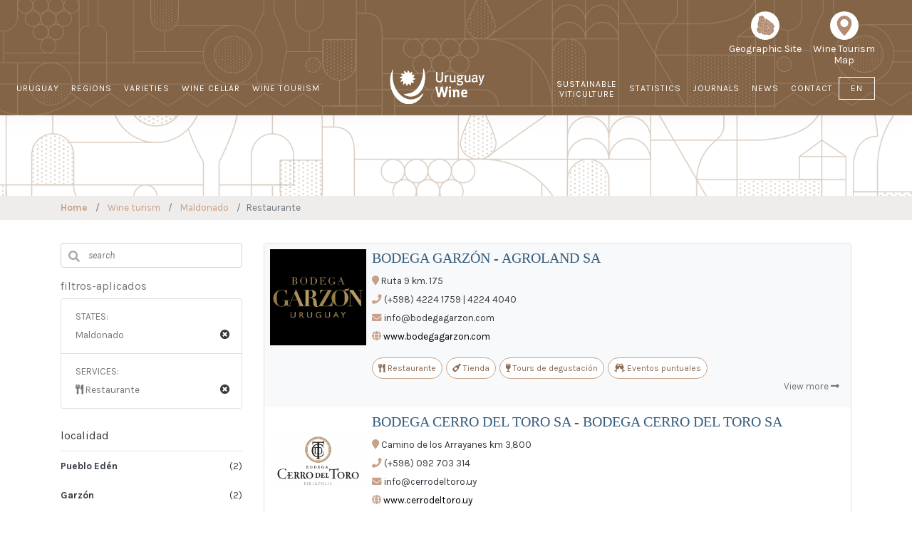

--- FILE ---
content_type: text/html; charset=utf-8
request_url: https://uruguay.wine/en/enoturismo/maldonado/restaurante/
body_size: 8684
content:
<!doctype html>
<html lang="en">
<head>
    <meta name="viewport" content="width=device-width, initial-scale=1.0">
    <meta http-equiv="Content-Type" content="text/html; charset=utf-8" />
    <meta name="title" content="Maldonado - Restaurante - Enoturismo" />
    <title>Maldonado - Restaurante - Enoturismo</title>
    <link rel="apple-touch-icon" sizes="57x57" href="/uwine/assets/img/ico/apple-icon-57x57.png">
<link rel="apple-touch-icon" sizes="60x60" href="/uwine/assets/img/ico/apple-icon-60x60.png">
<link rel="apple-touch-icon" sizes="72x72" href="/uwine/assets/img/ico/apple-icon-72x72.png">
<link rel="apple-touch-icon" sizes="76x76" href="/uwine/assets/img/ico/apple-icon-76x76.png">
<link rel="apple-touch-icon" sizes="114x114" href="/uwine/assets/img/ico/apple-icon-114x114.png">
<link rel="apple-touch-icon" sizes="120x120" href="/uwine/assets/img/ico/apple-icon-120x120.png">
<link rel="apple-touch-icon" sizes="144x144" href="/uwine/assets/img/ico/apple-icon-144x144.png">
<link rel="apple-touch-icon" sizes="152x152" href="/uwine/assets/img/ico/apple-icon-152x152.png">
<link rel="apple-touch-icon" sizes="180x180" href="/uwine/assets/img/ico/apple-icon-180x180.png">
<link rel="icon" type="image/png" sizes="192x192"  href="/uwine/assets/img/ico/android-icon-192x192.png">
<link rel="icon" type="image/png" sizes="32x32" href="/uwine/assets/img/ico/favicon-32x32.png">
<link rel="icon" type="image/png" sizes="96x96" href="/uwine/assets/img/ico/favicon-96x96.png">
<link rel="icon" type="image/png" sizes="16x16" href="/uwine/assets/img/ico/favicon-16x16.png">
<link rel="manifest" href="/uwine/assets/img/ico/manifest.json">
<meta name="msapplication-TileColor" content="#ffffff">
<meta name="msapplication-TileImage" content="/uwine/assets/img/ico/ms-icon-144x144.png">
<meta name="theme-color" content="#ffffff">        
    <!-- Bootstrap core CSS -->

    <!-- Global site tag (gtag.js) - Google Analytics -->
    <!-- <script async src="https://www.googletagmanager.com/gtag/js?id="></script>
        <script>
            window.dataLayer = window.dataLayer || [];
            function gtag(){dataLayer.push(arguments);}
            gtag('js', new Date());

            gtag('config', '');
        </script>-->

    <!-- Bootstrap core CSS -->
    <link href="/uwine/assets/css/socicon.css" rel="stylesheet" type="text/css" media="all"/>
    <link rel="stylesheet" href="https://cdnjs.cloudflare.com/ajax/libs/font-awesome/5.9.0/css/all.css" integrity="sha256-PF6MatZtiJ8/c9O9HQ8uSUXr++R9KBYu4gbNG5511WE=" crossorigin="anonymous"/>
    <link rel="stylesheet" href="https://stackpath.bootstrapcdn.com/bootstrap/4.3.1/css/bootstrap.min.css" integrity="sha384-ggOyR0iXCbMQv3Xipma34MD+dH/1fQ784/j6cY/iJTQUOhcWr7x9JvoRxT2MZw1T" crossorigin="anonymous">
    <link href="https://fonts.googleapis.com/css?family=Raleway:400,700,900|Open+Sans:400,700,900&display=swap" rel="stylesheet">
    <!-- Custom styles for this template -->
    <link href="https://getbootstrap.com/docs/4.0/examples/carousel/carousel.css" rel="stylesheet">
    <link href="https://cdnjs.cloudflare.com/ajax/libs/lightbox2/2.11.1/css/lightbox.min.css" rel="stylesheet"/>
    <link href='https://fonts.googleapis.com/css?family=Karla:400,400italic,400bold,700' rel='stylesheet' type='text/css'>

    <link rel="stylesheet" href="/uwine/assets/css/uwine.css?v=1767871825">
    
    <!-- NUEVO 2021 -->
    <link href="/uwine/assets/css/iconsmind.css" rel="stylesheet" type="text/css" media="all"/>


    <script type='text/javascript' src='https://platform-api.sharethis.com/js/sharethis.js#property=5dd46dbdc17adc0012919889&product=inline-share-buttons' async='async'></script>

    <style type="text/css">

        .-nav-bar {
            height: 80px;
            max-height: 80px;
            line-height: 80px;
        }
        
        .header-1-desktop{
        	background:url('/uwine/assets/img/HOME/FRANJA_NEWS.jpg') center center;
        }
        @media (max-width: 990px){
	        .header-1-desktop{
	        	background:transparent;
	        }
        }	
    </style>
</head>
<body>


<main role="main">

    <div class="header-1-desktop">
        <style type="text/css">
    @media (min-width: 992px){
        .w-md-20 {
            width: 18%!important;
        }
        .-menu, .-menu li{
            display: flex;
            align-items: flex-end;
        }
        .item-viti{
            text-align: center;
            padding-left: 0!important;
        }
        .item-viti a{
            line-height: 14px;
            height: 16px;
            vertical-align: middle;
        }
        .item-viti br{
            display: block;
        }
    }
    

    .lang-mobile{
        display: none !important;
    }
    .logo-mobile{
        display: none !important;
    }
    .lang-desktop{
        display: block !important;
    }
    .logo-desktop{
        /*display: block !important;*/
    }
    @media screen and (max-width: 992px) {

        .item-viti br{
            display: none;
        }
        .logo-mobile{
            display: block !important;
        }
        .logo-desktop{
            display: none !important;
        }
        .lang-mobile{
            display: block !important;
        }
        .lang-desktop{
            display: none !important;
        }
        
        .menu > li:first-child > a{
            padding: 0 0.7em !important;
        }
        .menu{
            margin-bottom:0!important;
        }

        .map-container .btn-dark-beige{
            padding-left: 0.5rem !important;
            padding-right: 0.5rem !important;
            padding-top: 0.5rem !important;
            padding-bottom: 0.5rem !important;
        }
    }
    @media screen and (min-width: 600px) {
         .map-container{
            height:100%;display:flex;
        }
    }


    @media screen and (max-width: 768px) {
        #menu-superior{
            display: none;
        }
        .d-block-md-none{
            display: block;
        }
        .d-inline-md-none{
            display:inline-flex;
        }
        .nav-bar #menu-superior-mobile li a.text-white {
            line-height: 16px!important;
            font-family: 'Karla', 'Helvetica', 'Arial', sans-serif;
            font-size: 14px;
            color: black!important;
        }
        .header-1-desktop #menu-superior-mobile{
             padding-left:0
        }
    }
    @media screen and (min-width: 768px) {
        .d-inline-md-none{
            display: none;
        }
        .d-block-md-none{
            display: none;
        }
        #menu-superior{
            display: block;
        }
        #menu-superior .nav-item{
            font-family: 'Karla', 'Helvetica', 'Arial', sans-serif;
            font-size: 14px;
        }
        #menu-superior .nav-item a{
            color: white;
        }
        #menu-superior .nav-item a:focus,
        #menu-superior .nav-item a:hover{
            color: white;
            opacity: 0.7;
        }
        .nav-bar {
            height: 162.48px;
            max-height: 162.48px;
            line-height: 62px;
        }
    }
    .menu > li > a {
        padding: 0 0.7em!important;
    }
</style>
<nav class="transition--fade">
    <div class="nav-bar nav--absolute nav--transparent" data-fixed-at="200" style="padding-right: 3.25em!important;">
        <div class="w-100 text-right " id="menu-superior">
            <ul class="-list-inline mb-0 " style="display:inline-flex;padding-top:1rem">
                <li class="nav-item text-center" style="--width: 75px;line-height: 16px;display: inline-block;margin-right:1rem">
                    <a class="-nav-link py-0 text-center text-white" target="_blank" href="https://experience.arcgis.com/experience/5b81603226a1419f907e4d8e4d0959dd" target="_blank" style="text-transform: initial;"><img src="/uwine/assets/img/wine_visualizador.svg" style="margin-bottom:5px" width="40"><br>
                                                    Geographic Site
                                            </a>
                </li>
                <li class="nav-item text-center" style="--width: 75px;line-height: 16px;display: inline-block">
                    <a class="-nav-link py-0 text-center text-white" target="_blank"  href="https://www.inavi.com.uy/ruta-enoturismo/" target="_blank" style="text-transform: initial;"><img src="/uwine/assets/img/wine_enoturismo.svg" style="margin-bottom:5px" width="40"><br>
                                                    Wine Tourism <br>Map
                                            </a>
                </li>
            </ul>
        </div>

        <div class="nav-module logo-module left logo-mobile">
            <a href="/">
                <img class="img-responsive " alt="logo" src="/uwine/assets/img/HOME/uywine_footer.png" style="margin-top:5px">
            </a>
        </div>
        <div class="nav-module menu-module left w-md-40" style="padding: 0!important;">
            <ul class="d-inline-md-none mb-1 " id="menu-superior-mobile" style=" margin-left:0.7rem">
                
                <li class="nav-item text-center" style="--width: 75px;line-height: 16px;display: inline-block;margin-right:1rem">
                    <a class="-nav-link py-0 text-center text-white" target="_blank" href="https://experience.arcgis.com/experience/5b81603226a1419f907e4d8e4d0959dd" target="_blank" style="text-transform: initial;"><img src="/uwine/assets/img/wine_visualizador.svg" style="margin-bottom:5px" width="40"><br>
                                                    Georreferenciación
                                            </a>
                </li>
                <li class="nav-item text-center" style="--width: 75px;line-height: 16px;display: inline-block">
                    <a class="-nav-link py-0 text-center text-white" target="_blank"  href="https://www.inavi.com.uy/ruta-enoturismo/" target="_blank" style="text-transform: initial;"><img src="/uwine/assets/img/wine_enoturismo.svg" style="margin-bottom:5px" width="40"><br>
                                                    Wine Tourism <br>Map
                                            </a>
                </li>
            </ul>
            <ul class="menu">
                <li>
                    <a href="/en/uruguay/"> URUGUAY </a>
                </li>
                <li>
                    <a href="/en/regions/"> REGIONS </a>
                </li>
                <li>
                    <a href="/en/varieties/"> VARIETIES </a>
                </li>
                <li>
                    <a href="/en/bodegas/"> WINE CELLAR </a>
                </li>

                <li>
                    <a href="/en/enoturismo/"> WINE TOURISM </a>
                </li>
            </ul>
        </div>
                <div class="nav-module menu-module logo-menu logo-desktop w-md-20 text-center p-0" style="padding: 0!important;">
            <a href="/"> <img class="img-responsive logo-menu-img-white" alt="logo" src="/uwine/assets/img/HOME/uywine_header.png" width="140">
                <img class="img-responsive logo-menu-img-black" alt="logo" src="/uwine/assets/img/HOME/uywine_footer.png" style="margin-top:5px"> </a>
        </div>
        <div class="nav-module menu-module right"  style="padding: 0!important;">
            <ul class="menu">

                <li class="item-viti">
                    <a href="/en/programa-de-viticultura-sostenible/"> 
                                                    Sustainable<br> Viticulture
                                            </a>
                </li>
                <li>
                    <a href="/en/statistics/"> STATISTICS </a>
                </li>
                <li>
                    <a href="/en/journals/"> JOURNALS </a>
                </li>
                <li>
                    <a href="/en/news/"> NEWS </a>
                </li>
                <li>
                    <a href="/en/contact/"> CONTACT </a>
                </li>
                <li class="lang-desktop">
                    <a class="nav-link dropdown-toggle" href="#" id="langdropdown" --data-toggle="dropdown" aria-haspopup="true" aria-expanded="false" style="padding: 0!important;"><span class="sel-lang">EN</span></a>
                    <div class="dropdown-menu lang-menu" aria-labelledby="langdropdown" x-placement="bottom-start">
                                                                            <a class="dropdown-item lang-menu-item" href="https://uruguay.wine/es/enoturismo/"> ES</a>
                                                    <a class="dropdown-item lang-menu-item" href="https://uruguay.wine/pt/enoturismo/"> PT</a>
                                            </div>
                </li>


                <li class="lang-mobile" style="margin-left: 8px;">
                                                                                                        <a class=" nav-link " href="https://uruguay.wine/es/enoturismo/" style="    padding-left: 5px;padding-right: 5px;"> ES</a> /                                                                                <a class=" nav-link " href="https://uruguay.wine/en/enoturismo/" style="    padding-left: 5px;padding-right: 5px;"> EN</a> /                                                                                <a class=" nav-link " href="https://uruguay.wine/pt/enoturismo/" style="    padding-left: 5px;padding-right: 5px;"> PT</a>                                         </li>
                
            </ul>
        </div>

    </div>
    <!--end nav bar-->
    <div class="nav-mobile-toggle visible-sm visible-xs">
        <i class="icon-Align-Right icon icon--sm"></i>
    </div>
</nav>
    </div>

    <div id="slider" class="clear">
    <div id="carouselExampleControls" class="carousel slide mb-0" data-ride="carousel">
        <div class="carousel-inner">
            <div class="carousel-item active bg-dark" style="height: 113px;" >
                <div class="d-block w-100" src="/uwine/assets/img/franja_UYWINE.png" alt="BODEGAS EXPORTADORAS" style="height: 113px; background: url('/uwine/assets/img/franja_UYWINE.png') top center;background-repeat: no-repeat; ">
                </div>
            </div>
        </div>
    </div>
</div>
    <!--=== Breadcrumbs ===-->
    <div class="bk-beige">
        <nav class="breadcrumb bg-transparent m-0  fs-13-5 ff-b p-1" style="z-index:1">
            <div class="container">
                <a class="breadcrumb-item text-beige" href="/en/" id="breadcrumb_0" itemscope="" itemtype="http://data-vocabulary.org/Breadcrumb" itemref="breadcrumb_1" itemprop="url"> <span itemprop="title"><b>Home</b></span> </a>
                                                            <a class="breadcrumb-item text-beige" href="https://uruguay.wine/en/enoturismo/" id="breadcrumb_1" itemscope="" itemtype="http://data-vocabulary.org/Breadcrumb" itemref="breadcrumb_1" itemprop="url"> <span itemprop="title">Wine turism</span> </a>
                                                                                <a class="breadcrumb-item text-beige" href="https://uruguay.wine/en/enoturismo/maldonado/" id="breadcrumb_2" itemscope="" itemtype="http://data-vocabulary.org/Breadcrumb" itemref="breadcrumb_2" itemprop="url"> <span itemprop="title">Maldonado</span> </a>
                                                                                <span class="breadcrumb-item active text-beige" itemprop="title">Restaurante</span>
                                                </div>
        </nav>
    </div>
<style type="text/css">
    .servicios-badge-dark .badge{
        color: white;
        border: 1px solid white;
        background-color: #c7a188;
        margin-right: 5px;
    }
    .servicios-badge-light .badge{
        color: #8b6b56;
        border: 1px solid #c7a188;
        background-color: white;
        margin-right: 5px;
    }
    .fs-12 {
        font-size: 12px;
    }
</style>
<div class="container mt-2r">
    <div class="row flex-md-row-reverse pb-3">
        <div class="col-md-9 col-12 ">
            <div class="card mb-3">
                <div class="container p-0">
                                                                                                                        <div class=" row  no-gutters  flex-row p-2 position-relative bg-light servicios-badge-light">
                        <div class="col-2"><!-- justify-content-center align-self-center">-->
                            <a href="/en/bodega/bodega-garzon/"><img class="w-100 " src="/uploads/bodega/resize_b56cecef904cba04b3ffd4e4a3851baca0487ab4.jpg.png"></a>
                        </div>
                        <div class="col-10 pl-2 ff-R">
                            <h6 class="  ff-B fs-20 mb-2"><a href="/en/bodega/bodega-garzon/" class="link-azul">BODEGA GARZÓN  - AGROLAND SA</a></h6>
                            <div class="ff-K lh-20"></div>

                            <div class="text-justify  fs-13-5 pb-4">
                                <p class="text-dark mb-0"><i class="fa fa-map-marker text-beige"></i> Ruta 9 km. 175  </p>
                                                                <p class="text-dark mb-0"><i class="fa fa-phone text-beige "></i> (+598) 4224 1759 | 4224 4040</p>
                                                                <p class="text-dark">
                                                                            <i class="fa fa-envelope text-beige"></i> info@bodegagarzon.com                                                                                                                <br>                                                                                <i class="fa fa-globe text-beige"></i> <a href="http://www.bodegagarzon.com" target="_blank">www.bodegagarzon.com</a>
                                                                    </p>
                                                                                                        <div class="mb-2 ">
                                        <div class="row no-gutters d-flex justify-content-left">
                                                                                                                                            <span class="badge badge-light  fs-12 p-2 ff-R rounded-pill" style="font-weight: normal "><i class="  fa fas fa-utensils"></i> Restaurante</span>
                                                                                                <span class="badge badge-light  fs-12 p-2 ff-R rounded-pill" style="font-weight: normal "><i class="  fa fas fa-wine-bottle"></i> Tienda</span>
                                                                                                <span class="badge badge-light  fs-12 p-2 ff-R rounded-pill" style="font-weight: normal "><i class="  fa fas fa-wine-glass-alt"></i> Tours de degustación</span>
                                                                                                <span class="badge badge-light  fs-12 p-2 ff-R rounded-pill" style="font-weight: normal "><i class="  fa fas fa-glass-cheers"></i> Eventos puntuales</span>
                                                                                    </div>
                                    </div>
                                                                                                </div>
                            <div class="text-right position-absolute fixed-bottom p-2 ">
                                <a href="http://www.bodegagarzon.com" class="ver-mas-link ff-b fs-13-5" tabindex="0"><span>View more</span> <i class="fa fa-long-arrow-alt-right"></i></a>
                            </div>
                        </div>
                    </div>
                                                                                                    <div class=" row  no-gutters  flex-row p-2 position-relative  servicios-badge-dark ">
                        <div class="col-2"><!-- justify-content-center align-self-center">-->
                            <a href="/en/bodega/bodega-cerro-del-toro-sa/"><img class="w-100 " src="/uploads/bodega/resize_3d68aa68096f28d84f072a521dcc4b780df0acb3.jpg.png"></a>
                        </div>
                        <div class="col-10 pl-2 ff-R">
                            <h6 class="  ff-B fs-20 mb-2"><a href="/en/bodega/bodega-cerro-del-toro-sa/" class="link-azul">BODEGA CERRO DEL TORO SA  - BODEGA CERRO DEL TORO SA</a></h6>
                            <div class="ff-K lh-20"></div>

                            <div class="text-justify  fs-13-5 pb-4">
                                <p class="text-dark mb-0"><i class="fa fa-map-marker text-beige"></i> Camino de los Arrayanes km 3,800  </p>
                                                                <p class="text-dark mb-0"><i class="fa fa-phone text-beige "></i> (+598) 092 703 314</p>
                                                                <p class="text-dark">
                                                                            <i class="fa fa-envelope text-beige"></i> info@cerrodeltoro.uy                                                                                                                <br>                                                                                <i class="fa fa-globe text-beige"></i> <a href="http://www.cerrodeltoro.uy" target="_blank">www.cerrodeltoro.uy</a>
                                                                    </p>
                                                                                                        <div class="mb-2 ">
                                        <div class="row no-gutters d-flex justify-content-left">
                                                                                                                                            <span class="badge badge-light  fs-12 p-2 ff-R rounded-pill" style="font-weight: normal "><i class="  fa fas fa-utensils"></i> Restaurante</span>
                                                                                                <span class="badge badge-light  fs-12 p-2 ff-R rounded-pill" style="font-weight: normal "><i class="  fa fas fa-wine-bottle"></i> Tienda</span>
                                                                                                <span class="badge badge-light  fs-12 p-2 ff-R rounded-pill" style="font-weight: normal "><i class="  fa fas fa-wine-glass-alt"></i> Tours de degustación</span>
                                                                                    </div>
                                    </div>
                                                                                                </div>
                            <div class="text-right position-absolute fixed-bottom p-2 ">
                                <a href="http://www.cerrodeltoro.uy" class="ver-mas-link ff-b fs-13-5" tabindex="0"><span>View more</span> <i class="fa fa-long-arrow-alt-right"></i></a>
                            </div>
                        </div>
                    </div>
                                                                                                    <div class=" row  no-gutters  flex-row p-2 position-relative bg-light servicios-badge-light">
                        <div class="col-2"><!-- justify-content-center align-self-center">-->
                            <a href="/en/bodega/cofradia-de-la-sierra/"><img class="w-100 " src="/uploads/bodega/resize_1f122be87ac370fac60b2c039d4207e062f9fbdb.jpg.png"></a>
                        </div>
                        <div class="col-10 pl-2 ff-R">
                            <h6 class="  ff-B fs-20 mb-2"><a href="/en/bodega/cofradia-de-la-sierra/" class="link-azul">COFRADÍA DE LA SIERRA  - NOVAYA ZHIZN SAS</a></h6>
                            <div class="ff-K lh-20"></div>

                            <div class="text-justify  fs-13-5 pb-4">
                                <p class="text-dark mb-0"><i class="fa fa-map-marker text-beige"></i> Cno a ruta del Carape a 6km de ruta 12 en km 30  </p>
                                                                <p class="text-dark mb-0"><i class="fa fa-phone text-beige "></i> 095638910</p>
                                                                <p class="text-dark">
                                                                            <i class="fa fa-envelope text-beige"></i> cofradiadelasierra@gmail.com                                                                                                        </p>
                                                                                                        <div class="mb-2 ">
                                        <div class="row no-gutters d-flex justify-content-left">
                                                                                                                                            <span class="badge badge-light  fs-12 p-2 ff-R rounded-pill" style="font-weight: normal "><i class="  fa fas fa-utensils"></i> Restaurante</span>
                                                                                                <span class="badge badge-light  fs-12 p-2 ff-R rounded-pill" style="font-weight: normal "><i class="  fa fas fa-bed"></i> Alojamiento</span>
                                                                                                <span class="badge badge-light  fs-12 p-2 ff-R rounded-pill" style="font-weight: normal "><i class="  fa fas fa-wine-bottle"></i> Tienda</span>
                                                                                                <span class="badge badge-light  fs-12 p-2 ff-R rounded-pill" style="font-weight: normal "><i class="  fa fas fa-wine-glass-alt"></i> Tours de degustación</span>
                                                                                    </div>
                                    </div>
                                                                                                </div>
                            <div class="text-right position-absolute fixed-bottom p-2 ">
                                <a href="/en/bodega/cofradia-de-la-sierra/" class="ver-mas-link ff-b fs-13-5" tabindex="0"><span>View more</span> <i class="fa fa-long-arrow-alt-right"></i></a>
                            </div>
                        </div>
                    </div>
                                                                                                    <div class=" row  no-gutters  flex-row p-2 position-relative  servicios-badge-dark ">
                        <div class="col-2"><!-- justify-content-center align-self-center">-->
                            <a href="/en/bodega/compania-uruguaya-de-vinos-del-mar/"><img class="w-100 " src="/uploads/bodega/resize_b29542f6cbd904b1bb7b3f9e2950065f5dd0168a.png.png"></a>
                        </div>
                        <div class="col-10 pl-2 ff-R">
                            <h6 class="  ff-B fs-20 mb-2"><a href="/en/bodega/compania-uruguaya-de-vinos-del-mar/" class="link-azul">COMPAÑÍA URUGUAYA DE VINOS DEL MAR  - COMPAÑÍA URUGUAYA DE VINOS DEL MAR</a></h6>
                            <div class="ff-K lh-20"></div>

                            <div class="text-justify  fs-13-5 pb-4">
                                <p class="text-dark mb-0"><i class="fa fa-map-marker text-beige"></i> Calle José Ignacio Esq. Estadio  </p>
                                                                <p class="text-dark mb-0"><i class="fa fa-phone text-beige "></i> 099976773</p>
                                                                <p class="text-dark">
                                                                            <i class="fa fa-envelope text-beige"></i> administracion.uruguay@cvdi.wine                                                                                                        </p>
                                                                                                        <div class="mb-2 ">
                                        <div class="row no-gutters d-flex justify-content-left">
                                                                                                                                            <span class="badge badge-light  fs-12 p-2 ff-R rounded-pill" style="font-weight: normal "><i class="  fa fas fa-utensils"></i> Restaurante</span>
                                                                                                <span class="badge badge-light  fs-12 p-2 ff-R rounded-pill" style="font-weight: normal "><i class="  fa fas fa-wine-bottle"></i> Tienda</span>
                                                                                                <span class="badge badge-light  fs-12 p-2 ff-R rounded-pill" style="font-weight: normal "><i class="  fa fas fa-wine-glass-alt"></i> Tours de degustación</span>
                                                                                                <span class="badge badge-light  fs-12 p-2 ff-R rounded-pill" style="font-weight: normal "><i class="  fa fas fa-globe"></i> English</span>
                                                                                    </div>
                                    </div>
                                                                                                </div>
                            <div class="text-right position-absolute fixed-bottom p-2 ">
                                <a href="/en/bodega/compania-uruguaya-de-vinos-del-mar/" class="ver-mas-link ff-b fs-13-5" tabindex="0"><span>View more</span> <i class="fa fa-long-arrow-alt-right"></i></a>
                            </div>
                        </div>
                    </div>
                                                                                                    <div class=" row  no-gutters  flex-row p-2 position-relative bg-light servicios-badge-light">
                        <div class="col-2"><!-- justify-content-center align-self-center">-->
                            <a href="/en/bodega/las-espinas/"><img class="w-100 " src="/uploads/bodega/resize_1fc86ca1e7309740086eb66e34543eeb7d01549f.png.png"></a>
                        </div>
                        <div class="col-10 pl-2 ff-R">
                            <h6 class="  ff-B fs-20 mb-2"><a href="/en/bodega/las-espinas/" class="link-azul">LAS ESPINAS  - CHACRAS del SUR S.A.</a></h6>
                            <div class="ff-K lh-20"></div>

                            <div class="text-justify  fs-13-5 pb-4">
                                <p class="text-dark mb-0"><i class="fa fa-map-marker text-beige"></i> Ruta Interbalnearia Km 104  </p>
                                                                <p class="text-dark mb-0"><i class="fa fa-phone text-beige "></i> (+598) 094 430 999</p>
                                                                <p class="text-dark">
                                                                            <i class="fa fa-envelope text-beige"></i> lasespinas@bodegabouza.com                                                                                                                <br>                                                                                <i class="fa fa-globe text-beige"></i> <a href="http://www.bodegabouza.com" target="_blank">www.bodegabouza.com</a>
                                                                    </p>
                                                                                                        <div class="mb-2 ">
                                        <div class="row no-gutters d-flex justify-content-left">
                                                                                                                                            <span class="badge badge-light  fs-12 p-2 ff-R rounded-pill" style="font-weight: normal "><i class="  fa fas fa-utensils"></i> Restaurante</span>
                                                                                                <span class="badge badge-light  fs-12 p-2 ff-R rounded-pill" style="font-weight: normal "><i class="  fa fas fa-wine-bottle"></i> Tienda</span>
                                                                                    </div>
                                    </div>
                                                                                                </div>
                            <div class="text-right position-absolute fixed-bottom p-2 ">
                                <a href="http://www.bodegabouza.com" class="ver-mas-link ff-b fs-13-5" tabindex="0"><span>View more</span> <i class="fa fa-long-arrow-alt-right"></i></a>
                            </div>
                        </div>
                    </div>
                                                                                                    <div class=" row  no-gutters  flex-row p-2 position-relative  servicios-badge-dark ">
                        <div class="col-2"><!-- justify-content-center align-self-center">-->
                            <a href="/en/bodega/sacromonte-craft-wines-landscape-hotel/"><img class="w-100 " src="/uploads/bodega/resize_c025cc5db390f3d74da5dfdc23db6963c8ee0d01.jpg.png"></a>
                        </div>
                        <div class="col-10 pl-2 ff-R">
                            <h6 class="  ff-B fs-20 mb-2"><a href="/en/bodega/sacromonte-craft-wines-landscape-hotel/" class="link-azul">SACROMONTE Craft Wines & Landscape Hotel  - </a></h6>
                            <div class="ff-K lh-20"></div>

                            <div class="text-justify  fs-13-5 pb-4">
                                <p class="text-dark mb-0"><i class="fa fa-map-marker text-beige"></i> Cno. La Guillermina Km 7  </p>
                                                                <p class="text-dark mb-0"><i class="fa fa-phone text-beige "></i> (+598) 095 910 150</p>
                                                                <p class="text-dark">
                                                                            <i class="fa fa-envelope text-beige"></i> reservas@sacromonte.com                                                                                                                <br>                                                                                <i class="fa fa-globe text-beige"></i> <a href="http://www.sacromonte.com/" target="_blank">http://www.sacromonte.com/</a>
                                                                    </p>
                                                                                                        <div class="mb-2 ">
                                        <div class="row no-gutters d-flex justify-content-left">
                                                                                                                                            <span class="badge badge-light  fs-12 p-2 ff-R rounded-pill" style="font-weight: normal "><i class="  fa fas fa-utensils"></i> Restaurante</span>
                                                                                                <span class="badge badge-light  fs-12 p-2 ff-R rounded-pill" style="font-weight: normal "><i class="  fa fas fa-bed"></i> Alojamiento</span>
                                                                                                <span class="badge badge-light  fs-12 p-2 ff-R rounded-pill" style="font-weight: normal "><i class="  fa fas fa-wine-glass-alt"></i> Tours de degustación</span>
                                                                                                <span class="badge badge-light  fs-12 p-2 ff-R rounded-pill" style="font-weight: normal "><i class="  fa fas fa-glass-cheers"></i> Eventos puntuales</span>
                                                                                    </div>
                                    </div>
                                                                                                </div>
                            <div class="text-right position-absolute fixed-bottom p-2 ">
                                <a href="http://www.sacromonte.com/" class="ver-mas-link ff-b fs-13-5" tabindex="0"><span>View more</span> <i class="fa fa-long-arrow-alt-right"></i></a>
                            </div>
                        </div>
                    </div>
                                                                                                    <div class=" row  no-gutters  flex-row p-2 position-relative bg-light servicios-badge-light">
                        <div class="col-2"><!-- justify-content-center align-self-center">-->
                            <a href="/en/bodega/vina-eden/"><img class="w-100 " src="/uploads/bodega/resize_042b1d75e061d362c49e3b7de4f58f8208e96c7c.png.png"></a>
                        </div>
                        <div class="col-10 pl-2 ff-R">
                            <h6 class="  ff-B fs-20 mb-2"><a href="/en/bodega/vina-eden/" class="link-azul">VIÑA EDÉN  - VIÑA EDÉN SA</a></h6>
                            <div class="ff-K lh-20"></div>

                            <div class="text-justify  fs-13-5 pb-4">
                                <p class="text-dark mb-0"><i class="fa fa-map-marker text-beige"></i> RUTA 12 KM 26  </p>
                                                                <p class="text-dark mb-0"><i class="fa fa-phone text-beige "></i> (+598) 4410 3841 | 092 552 300</p>
                                                                <p class="text-dark">
                                                                            <i class="fa fa-envelope text-beige"></i> info@vinaeden.com                                                                                                                <br>                                                                                <i class="fa fa-globe text-beige"></i> <a href="http://www.vinaeden.com/" target="_blank">http://www.vinaeden.com/</a>
                                                                    </p>
                                                                                                        <div class="mb-2 ">
                                        <div class="row no-gutters d-flex justify-content-left">
                                                                                                                                            <span class="badge badge-light  fs-12 p-2 ff-R rounded-pill" style="font-weight: normal "><i class="  fa fas fa-utensils"></i> Restaurante</span>
                                                                                                <span class="badge badge-light  fs-12 p-2 ff-R rounded-pill" style="font-weight: normal "><i class="  fa fas fa-bed"></i> Alojamiento</span>
                                                                                                <span class="badge badge-light  fs-12 p-2 ff-R rounded-pill" style="font-weight: normal "><i class="  fa fas fa-wine-bottle"></i> Tienda</span>
                                                                                                <span class="badge badge-light  fs-12 p-2 ff-R rounded-pill" style="font-weight: normal "><i class="  fa fas fa-wine-glass-alt"></i> Tours de degustación</span>
                                                                                    </div>
                                    </div>
                                                                                                </div>
                            <div class="text-right position-absolute fixed-bottom p-2 ">
                                <a href="http://www.vinaeden.com/" class="ver-mas-link ff-b fs-13-5" tabindex="0"><span>View more</span> <i class="fa fa-long-arrow-alt-right"></i></a>
                            </div>
                        </div>
                    </div>
                                    </div>
            </div>

            
        </div>
        <div class="col-md-3 col-12">

            <div class=" mb-3 ">
                <div class="form-group has-search">
    <form class="" action="" method="get">
        <span class="fa fa-search form-control-feedback"></span>
        <input type="text" class="form-control fs-13-5" name="q" value="" placeholder="search">
    </form>
</div>
<div class="mb-3">
    <h6 class="ff-K">filtros-aplicados</h6>
    <ul class="list-group no-padding fs-13-5">
                        <li class="list-group-item white-bk no-border no-border-radius mt-10">
            <div class="row">
                <div class="col-md-10">
                    <span class="ff-K">STATES:</span> <br> <span class="ff-b  fs-13-5"> Maldonado</span>
                </div>
                <div class="col-md-2"><br>
                    <a href="https://uruguay.wine/en/enoturismo/restaurante/" class="text-dark gris-link"> <span
                    class="pull-right"><i class="fa fa-times-circle"></i></span> </a>
                </div>
            </div>
        </li>
                <li class="list-group-item white-bk no-border no-border-radius mt-10">
            <div class="row">
                <div class="col-md-10">
                    <span class="ff-K">SERVICES:</span> <br> <span class="ff-b  fs-13-5"><i class="fas fa-utensils"></i>  Restaurante</span>
                </div>
                <div class="col-md-2"><br>
                    <a href="https://uruguay.wine/en/enoturismo/maldonado/" class="text-dark gris-link"> <span
                    class="pull-right"><i class="fa fa-times-circle"></i></span> </a>
                </div>
            </div>
        </li>
            </ul>
</div>
<div id="accordion">
            <article class="">
        <header class="card-header bg-white px-0">
            <h6 class=" m-0">
            <a class="text-dark  ff-K " --data-toggle="collapse" data-target="#Localidad"
            aria-expanded="true" aria-controls="Localidad" href="javascript:void()">localidad </a>
            </h6>
        </header>
        <div id="Localidad" class="filter-content collapse  show" aria-labelledby="headingOne">
            <ul class="list-group list-group-flush  ff-b  fs-13-5  ">
                                                                                <li class="list-group-item border-0 px-0 py-2">
                    <a href="https://uruguay.wine/en/enoturismo/maldonado/pueblo-eden/restaurante/" class=" text-dark gris-link d-block"><b>Pueblo Edén </b>  <span class="float-right " >(2)</span></a></li>
                                                                                    <li class="list-group-item border-0 px-0 py-2">
                    <a href="https://uruguay.wine/en/enoturismo/maldonado/garzon/restaurante/" class=" text-dark gris-link d-block"><b>Garzón </b>  <span class="float-right " >(2)</span></a></li>
                                    </ul>
            </div>
        </article>
        
            </div>            </div>

        </div>
    </div>
</div>

    <div class="bk-beige">
        <style type="text/css">
    @media(max-width: 768px){
        .footer__navigation{
            display: none;
        }
        .type--fine-print, .footer-logo .image{
            margin-top:5px;
            margin-bottom:5px;
            display: block !important;
            text-align: center;
        }
    }
</style>
<footer class="footer-2 text-center-xs bg--white ff-K">
    <div class="container">
        <div class="row">
            <div class="col-md-12">
                <div class=" footer-logo">
                    <div class="image" style="width: unset"><img src="/uwine/assets/img/HOME/uywine_footer.png" class="mb-0 mr-3"></div>
                    <span class="type--fine-print"> Uruguay Wine is the country Brand used by <a href="http://www.inavi.com.uy/" target="_blank">INAVI</a> to promote Uruguayan
wine around the world </span>
                </div>
            </div>
        </div>
        <div class="row">
            <div class="col-sm-8">
                <ul class="footer__navigation">
                    <li>
                        <a href="/en/uruguay/"> URUGUAY </a>
                    </li>
                    <li>
                        <a href="/en/regions/">
                            REGIONS                        </a>
                    </li>
                    <li>
                        <a href="/en/varieties/">
                            VARIETIES                        </a>
                    </li>
                    <li>
                        <a href="/en/bodegas/">
                            WINE CELLAR                        </a>
                    </li>
                    <li>
                        <a href="/en/enoturismo/">
                            WINE TOURISM                        </a>
                    </li>
                    <li>
                        <a href="/en/statistics/">
                            STATISTICS                        </a>
                    </li>
                    <li>
                        <a href="/en/journals/">
                            JOURNALS                        </a>
                    </li>
                    <li>
                        <a href="/en/news/">
                            NEWS                        </a>
                    </li>
                    <li>
                        <a href="/en/contact/">
                            CONTACT                        </a>
                    </li>
                </ul>
            </div>
            <div class="col-sm-4 text-right text-center-xs">
                <ul class="social-list text-center">
                    <li>
                        <a href="https://www.instagram.com/uruguay.wine/" target="_blank"> <i class="socicon-instagram"></i> </a>
                    </li>
                    <li>
                        <a href="https://www.facebook.com/Uruguay-wine-108867680942291" target="_blank"> <i class="socicon-facebook"></i> </a>
                    </li>
                    <li>
                        <a href="https://twitter.com/UruguayWine" target="_blank"> <i class="socicon-twitter"></i> </a>
                    </li>
                    <li>
                        <a href="https://www.youtube.com/channel/UCJ3WVzS_h1PoXed2HBrstfQ" target="_blank"> <i class="socicon-youtube"></i> </a>
                    </li>
                    <li>
                        <a href="https://open.spotify.com/show/4jaLiHsK3ouEU4jESEA5J8?si=85b05354f9f74ec2" target="_blank"><img src="/uwine/assets/img/spoti_16.svg" style="margin-top: -8px;"></a>
                    </li>
                    <li>
                        <a href="https://www.linkedin.com/company/uruguay-wine/" target="_blank"> <i class="socicon-linkedin"></i> </a>
                    </li>
                </ul>
            </div>
        </div>

        <hr>
        <div class="row">
            <div class="col-sm-12">
                <div class="">
                    <span class="type--fine-print">© Copyright
                        <span class="update-year">2026</span>  - All Rights Reserved</span>
                </div>
            </div>
        </div>
        <!--end row-->
    </div>
    <!--end container-->
</footer>    </div>

</main>


<script src="https://code.jquery.com/jquery-3.3.1.slim.min.js" integrity="sha384-q8i/X+965DzO0rT7abK41JStQIAqVgRVzpbzo5smXKp4YfRvH+8abtTE1Pi6jizo" crossorigin="anonymous"></script>
<script src="https://cdnjs.cloudflare.com/ajax/libs/popper.js/1.14.7/umd/popper.min.js" integrity="sha384-UO2eT0CpHqdSJQ6hJty5KVphtPhzWj9WO1clHTMGa3JDZwrnQq4sF86dIHNDz0W1" crossorigin="anonymous"></script>
<script src="https://stackpath.bootstrapcdn.com/bootstrap/4.3.1/js/bootstrap.min.js" integrity="sha384-JjSmVgyd0p3pXB1rRibZUAYoIIy6OrQ6VrjIEaFf/nJGzIxFDsf4x0xIM+B07jRM" crossorigin="anonymous"></script>


<script src="https://cdnjs.cloudflare.com/ajax/libs/lightbox2/2.11.1/js/lightbox-plus-jquery.min.js"></script>
<script src="https://unpkg.com/isotope-layout@3/dist/isotope.pkgd.min.js"></script>

<script src="/uwine/assets/js/scripts.js?1638449399"></script>

<script type="text/javascript">

    function initMap() {

        if ($("#map-canvas").length) {
            if (typeof map_data === "undefined") {
                //return false;
            }

            var map, myLatlng, myZoom, marker;
            // Set the coordinates of your location
            var latitude = (typeof map_data === "undefined" ? -34.8802866 : map_data.latitude);
            var longitude = (typeof map_data === "undefined" ? -56.0777049 : map_data.longitude);

            myLatlng = new google.maps.LatLng(latitude, longitude);
            myZoom = 15;
            var mapOptions = {
                zoom: myZoom,
                mapTypeId: google.maps.MapTypeId.ROADMAP,
                center: myLatlng,
                scrollwheel: false
            };
            map = new google.maps.Map(document.getElementById("map-canvas"), mapOptions);
            marker = new google.maps.Marker({
                map: map,
                draggable: true,
                animation: google.maps.Animation.DROP,
                position: myLatlng
            });
            google.maps.event.addDomListener(window, "resize", function () {
                map.setCenter(myLatlng);
            });
        }
    }

    $(function(){

        $('.responsive-resources img').each(function () {
            $(this).addClass('img-fluid d-block mx-auto');
        });
        
        if($('.content-journal')){
            $('.content-journal iframe').each(function(){
                $(this).wrap('<div class="embed-responsive embed-responsive-16by9"></div>');
            });
        }

        $('.nav-mobile-toggle').on('click', function(){
            $('nav').toggleClass('nav-open');
        });
        $('.dropdown-toggle').on('click', function () {
		    $('.dropdown-menu').fadeToggle('fast');
		});

        $('[class*="transition--"]').addClass('transition--active');
        $('.loader').addClass('loader--fade');
        
        /*$('.menu li').on('click', function(ev){
            var navItem = $(this),
                e       = ev || window.event;
            
            e.stopPropagation();
            if (navItem.find('ul').length) {
                navItem.toggleClass('active');
            } else {
                navItem.parents('.active').removeClass('active');
            }
        });*/


        $('.show_contenido').on('mouseover', function(){
            
            $('#mapa-header').parent('.my-auto').removeClass('my-auto');
            $('#mapa-header').hide();
            $('.mapa-area').hide();
            $('.show_contenido').removeClass('active');
            $(this).addClass('active');
            var zona = $(this).attr('id');
            //console.log(zona);
            $('.'+zona).show();
        })
        $('.dropdown-toggle').on('click', function (e) {
            e.preventDefault();
            $('.dropdown-menu').fadeToggle('fast');
        });
        //////////////// Video Cover Play Icons

        $('.video-cover').each(function () {
            var videoCover = $(this);
            if (videoCover.find('iframe').length) {
                videoCover.find('iframe').attr('data-src', videoCover.find('iframe').attr('src'));
                videoCover.find('iframe').attr('src', '');
            }
        });

        $('.video-cover .video-play-icon').on("click", function () {
            var playIcon = $(this);
            var videoCover = playIcon.closest('.video-cover');
            if (videoCover.find('video').length) {
                var video = videoCover.find('video').get(0);
                videoCover.addClass('reveal-video');
                video.play();
                return false;
            } else if (videoCover.find('iframe').length) {
                var iframe = videoCover.find('iframe');
                iframe.attr('src', iframe.attr('data-src'));
                videoCover.addClass('reveal-video');
                return false;
            }
        });
    })
</script>


<script async defer src="https://maps.googleapis.com/maps/api/js?key=AIzaSyBpj2BO34A5fQoOwOqgUB0YuMXZYLHGwXc&callback=initMap"></script>
</body>
</html>

--- FILE ---
content_type: text/css
request_url: https://uruguay.wine/uwine/assets/css/uwine.css?v=1767871825
body_size: 4926
content:
body {
    padding-top: 0;
    padding-bottom: 0;
    font-size: 1em;
    line-height: 1.625em;
    -webkit-font-smoothing: antialiased;
    -moz-osx-font-smoothing: grayscale;
    font-family: 'Karla', 'Helvetica', 'Arial', sans-serif;
    color: #767676;
    font-weight: 400;
}

@font-face {
    src: local('Bodoni'),
    url('/uwine/assets/fonts/Bodoni/OpenType/Bodoni-36-Book.otf') format('opentype');
    src: local('Bodoni'),
    url('/uwine/assets/fonts/Bodoni/OpenType/Bodoni-36-Book.ttf') format('truetype');
}

.ff-B {
    font-family: 'Bodoni' !important;
}

.ff-K, .ff-Karla {
    font-family: 'Karla' !important;
}

.cover .social-list li:not(:last-child) {
    margin-right: 2.25em;
}

.fw-normal {
    font-weight: normal;
}

.m-0 {
    margin: 0 !important;
}

.m-1 {
    margin: 1rem !important;
}

.mb-1 {
    margin-bottom: 1rem !important;
}

.mt-1 {
    margin-top: 1rem !important;
}

.mt-3 {
    margin-top: 3rem !important;
}

.mt-2r {
    margin-top: 2rem;
}

.mb-025 {
    margin-bottom: .25rem !important;
}

.fs-14 {
    font-size: 14px !important;
}

.fs-15 {
    font-size: 15px !important;
}

.fs-16 {
    font-size: 16px !important;
}

.fs-18 {
    font-size: 18px !important;
}

.fs-19 {
    font-size: 19px !important;
}

.fs-20 {
    font-size: 20px !important;
}

.fs-22 {
    font-size: 22px !important;
}

.fs-24 {
    font-size: 24px !important;
}

.fs-26 {
    font-size: 26px !important;
}

.fs-30 {
    font-size: 30px !important;
}

.fs-33 {
    font-size: 33px !important;
}

a:hover {
    color: #c7a188;
    text-decoration: none;
}

a {
    color: black;
}

.page-item.active .page-link {
    z-index: 1;
    color: #fff;
    background-color: #c7a188;
    border-color: #c7a188;
}

.page-link {
    color: #c7a188;
}

.page-link:hover {
    z-index: 2;
    color: #c7a188;
}

.lh-20 {
    line-height: 20px;
}

.bk-white, .bg-white {
    background-color: white;
}

.bk-gris, .bg-gris {
    background-color: #f8f8f8;
}

.bk-beige, .bg-beige {
    background-color: #efedeb;
}

.bk-dark-beige, .bg-dark-beige {
    background-color: #c7a188;
}

.bk-dark-beige {
    background-color: #c7a188;
}

.btn-dark-beige {
    text-decoration: none;
    background-color: #c7a188 !important;
    color: #f3efec!important;
}

.btn-dark-beige .btn__text {
    color: white;
    font-size: 15px;
}

.btn-dark-beige:hover {
    text-decoration: none;
    opacity: 0.8;
    color: white;
    border-color: #f3efec !important;
}

.btn-signup {
    font-size: 15px !important;
    background-color: #b38b71;
    color: #f3efec;
}

.btn-signup:hover {
    color: white !important;
    border-color: #c7a188 !important;
    background-color: #c7a188;
}

.op8 {
    opacity: 0.85;
}

.op8:hover {
    opacity: 1;
}

.card-4 .card__body .card__title {
    height: 5.5em;
}

.card-4 .card__body .header {
    height: 3.5em;
    text-overflow: ellipsis;
    overflow: hidden;
}

.menu > li, .footer__navigation > li {
    font-size: 12px;
}

.footer-logo {
    display: table-cell;
    vertical-align: middle;
}
.footer-logo .image, .footer-logo span {
    display: table-cell;
    vertical-align: middle;
}
.footer-logo span {
    line-height: 18px;
    -webkit-tap-highlight-color: rgba(0, 0, 0, 0);
    line-height: 1.625em;
    -webkit-font-smoothing: antialiased;
    font-weight: 400;
    font-family: 'Karla';
    box-sizing: border-box;
    margin: 0;
    padding: 0;
    font-size: 0.6875em;
    color: #767676;
}
.footer-logo .image {
    width: 128px
}
section {
    padding-top: 2em;
    padding-bottom: 2em;
}

.footer-2 {
    padding-top: 1em;
    padding-bottom: 1em;
}

.footer-2 .footer__navigation li {
    font-size: 11px;
    font-weight: normal;
}

.footer-2 .footer__navigation li:hover {
    opacity: 0.8;
}

.footer-2 .footer__navigation li:not(:last-child) {
    margin-right: 0.9em;
}

.footer-2 .footer__navigation li a {
    -webkit-tap-highlight-color: rgba(0, 0, 0, 0);
    -webkit-font-smoothing: antialiased;
    list-style: none;
    font-family: 'Karla', 'Helvetica', 'Arial', sans-serif;
    font-variant-ligatures: common-ligatures;
    line-height: 1.625em;
    font-size: 11px;
    font-weight: normal;
    box-sizing: border-box;
    background-color: transparent;
    text-decoration: none;
    margin: 0;
    padding: 0;
    color: #767676;
}

.footer-2 .footer__navigation li {
    display: inline-block;
    font-family: 'Karla', 'Helvetica', 'Arial', sans-serif;
    color: #343434;
    font-weight: 600;
    font-variant-ligatures: common-ligatures;
    font-size: 1em;
    line-height: 1.625em;
    margin-top: 0;
    margin-bottom: 1.625em;
    margin-bottom: 0;
}

.footer__navigation {
    -webkit-tap-highlight-color: rgba(0, 0, 0, 0);
    font-size: 1em;
    -webkit-font-smoothing: antialiased;
    font-weight: 400;
    font-family: 'Karla';
    box-sizing: border-box;
    margin: 0;
    padding: 0;
    list-style: none;
    margin-bottom: 0;
    color: #767676;
    line-height: 2.34375em;
}

.type--fine-print {
    -webkit-tap-highlight-color: rgba(0, 0, 0, 0);
    line-height: 1.625em;
    -webkit-font-smoothing: antialiased;
    font-weight: 400;
    font-family: 'Karla';
    box-sizing: border-box;
    margin: 0;
    padding: 0;
    font-size: 0.6875em;
    color: #767676;
}

.alert {
    position: relative;
    padding: .75rem 1.25rem;
    margin-bottom: 1rem;
    margin-top: 1rem;
    border: 1px solid transparent;
    border-radius: .25rem;
}
/*! -- Pillar Lists -- */
.social-list {
    overflow: hidden;
    margin: 0;
}

.social-list li {
    cursor: pointer;
    transition: 0.2s linear;
    -webkit-transition: 0.2s linear;
    -moz-transition: 0.2s linear;
    opacity: .5;
    display: inline-block;
    margin: 0;
}

.social-list li:not(:last-child) {
    margin-right: 1.625em;
}

.social-list li:hover {
    opacity: 1;
}

.social-list li a {
    color: #232323;
}
@media(min-width: 992px){
    .w-md-20{
        width: 20%;
    }
    .w-md-40{
        width: 40%;
    }
}

/*.op8 {  opacity: 0.8; transition: all .3s ease-in-out;  transform: }
.op8:hover { transform: scale(1.02);}
*/

.text-azul {
    color: #345c7d !important;
}
.link-azul{
    color: #345c7d !important;
}
.link-azul:hover{
    color: #c7a188 !important;
}
.text-beige {
    color: #c7a188;
}

.text-black {
    color: black !important;
}

.text-gris {
    color: #767676 !important;
}


.menu {
    height: 65px;
    line-height: 62px;
    padding-inline-start: 0px;

}

.menu li {

    -webkit-font-smoothing: antialiased;
    position: relative;
    transition: 0.3s linear;
    -webkit-transition: 0.3s linear;
    float: left;
    letter-spacing: 1px;
    font-family: 'Karla', 'Helvetica', 'Arial', sans-serif;
}

.menu > li > a {
    font-size: 12px;
    padding: 0 1em;
    height: 100%;
    display: inline-block;
    text-transform: uppercase;
    letter-spacing: 1px;
    font-weight: 500;

    transition: 0.2s linear;
    -webkit-transition: 0.2s linear;
}

.menu > li:first-child > a {
    padding-left: 0;
}
.menu > li > a {
    padding: 0 1em;
    text-transform: uppercase;
}

.menu > li:last-child a {
    padding-right: 0;
}

.nav-bar.bg--white .menu > li > a {
    color: #767676;
}

.nav-bar.bg--dark .menu > li > a {
    color: #fff;
}
.menu {
    list-style:none;
}
.menu > li ul {
    left: 0;
    margin: 0;
    line-height: 1.625em !important;
    padding: 1em 0;
    background: none;
    opacity: 0;
    visibility: hidden;
    position: absolute;
    min-width: 13em;
    float: left;
}

.menu > li > ul a {
    padding: 0 1em 1.625em 1em;
    display: inline-block;
}

.menu > li > ul li:last-child > a {
    padding-bottom: 0;
}

.menu > li:hover > ul,
.menu > li > ul > li:hover ul {
    opacity: 1;
    visibility: visible;
    z-index: 10;
}

.menu > li:hover .multi-column ul {
    position: relative !important;
    visibility: visible !important;
    opacity: 1 !important;
}

.menu > li > ul:not(.multi-column) ul {
    top: 0;
    left: 100%;
}
/**/
.nav-mobile-toggle {
  position: absolute;
  top: 0;
  right: 15px;
  z-index: 99;
  cursor: pointer;
  line-height: 62px;
  padding: 0 1em;
  user-select: none;
  -webkit-user-select: none;
}
@media (max-width: 990px){
    .nav-bar.nav--absolute + .nav-mobile-toggle, .nav-bar.nav--fixed + .nav-mobile-toggle {
        position: absolute;
    }
    .nav-bar .nav-module.left, .nav-bar .nav-module.right {
        float: none;
        display: block;
    }
}
/**/
.multi-column {
    width: auto !important;
    white-space: nowrap;
}

.multi-column li {
    width: 13em;
    overflow: hidden;
    display: inline-block;
    vertical-align: top;
}

.multi-column li ul {
    position: relative;
}

.multi-column ul li {
    float: none;
    display: block;
}

.module-applet {
    position: relative;
    padding: 0 1em;
}

.module-applet__handle {
    cursor: pointer;
    position: relative;
}

.module-applet__body {
    position: absolute;
    width: 26em;
    background: none;
    z-index: 10;
    padding: 1em;
    visibility: hidden;
    opacity: 0;
}

.module-applet__body * {
    line-height: 1.625em;
}

.module-applet:hover .module-applet__body {
    opacity: 1;
    visibility: visible;
}

@media all and (min-width: 991px) {
    .nav-bar.nav--transparent:not(.nav--scrolled):not(.nav--fixed) .menu > li > a {
        color: #fff;
    }

    .nav-bar.nav--transparent:not(.nav--scrolled):not(.nav--fixed) .logo-dark {
        display: none;
    }

    .nav-bar.nav--transparent:not(.nav--scrolled):not(.nav--fixed) .logo-light {
        display: inline;
    }

    .nav-bar.nav--transparent:not(.nav--scrolled):not(.nav--fixed) a.nav-function i,
    .nav-bar.nav--transparent:not(.nav--scrolled):not(.nav--fixed) a.nav-function span {
        color: #fff;
    }
}

.nav-bar .nav-module {
    display: inline-block;
    height: 65px;
    padding: 0;
}

nav {
    background: none;
    z-index: 10;
}

.nav-bar {
    padding: 0 3.25em 0 3.25em;
    height: 65px;
    max-height: 65px;
    line-height: 62px;
}

.nav-bar .logo {
    max-height: 40%;
    margin: 0;
}

.nav-bar .nav-module > a:not(.btn) {
    height: 100%;
    display: inline-block;
}

.nav-bar.nav--fixed {
    position: fixed;
    width: 100%;
    z-index: 999;
    top: 0;
}

.nav-module.right {
    float: right;
}

/*.nav-module img {
    -webkit-tap-highlight-color: rgba(0, 0, 0, 0);
    font-size: 1em;
    -webkit-font-smoothing: antialiased;
    font-family: 'Karla', 'Helvetica', 'Arial', sans-serif;
    font-weight: 400;
    line-height: 62px;
    text-align: center;
    color: #232323;
    width: 140px;
    box-sizing: border-box;
    margin: 0;
    padding: 0;
    border: 0;
    vertical-align: middle;
    display: block;
    max-width: 100%;
    height: auto;
    margin-bottom: 0;
}
*/
.img-responsive {
    display: block;
    max-width: 100%;
    height: auto;
}
.menu > li > a {
    height: 100%;
    display: inline-block;
}
.has-search .form-control {
    padding-left: 2.375rem;
}

.has-search .form-control-feedback {
    position: absolute;
    z-index: 2;
    display: block;
    width: 2.375rem;
    height: 2.375rem;
    line-height: 2.375rem;
    text-align: center;
    pointer-events: none;
    color: #aaa;
}

.fs-13-5 {
    font-size: 13.5px;
}

.beige-link {
    color: #a3324e;
    text-decoration: none;
}

.beige-link:hover {
    color: black;
    text-decoration: none;
}

.ver-mas-link {
    color: #767676;
    text-decoration: none;
}

.ver-mas-link:hover {
    color: #c7a188 !important;
    text-decoration: none;
}

.gris-link:hover {
    color: #a3324e !important;
    text-decoration: none;
}

.sel-lang {
    width: 35px;
    border: 1px solid white;
    padding: 0.5rem 1rem;
}

.dropdown-toggle::after {
    transition: transform 0.15s linear;
}

.show.dropdown .dropdown-toggle::after {
    transform: translateY(3px);
}

.bottom-right {
    bottom: 0;
    right: 0;
}

.border-dotted-left {
    border-left: 1px dotted #5a5a5a69 !important;
}

.lang-menu {
    background-color: rgba(199, 161, 136, 0.7);
    min-width: unset !important;
    left: 1rem !important;
}

.lang-menu-item {

    text-align: center;
    padding: 0 0.8rem !important;
    color: white;
    line-height: 30px;
    font-size: 11px;
}

.lang-menu-item:hover {
    background-color: #c7a188 !important;
    color: white;
}

.dropdown-toggle::after {
    display: none;
}

.articulo-copete {

    -webkit-tap-highlight-color: rgba(0, 0, 0, 0);
    line-height: 1.625em;
    -webkit-font-smoothing: antialiased;
    font-weight: 400;
    visibility: visible;
    font-family: 'Karla';
    box-sizing: border-box;
    margin: 0;
    padding: 0;
    font-size: 14px !important;
    color: #767676;
    margin-bottom: 1.625em;
    text-overflow: ellipsis;
    overflow: hidden;
    height: 5.5em;
}

.articulo-categoria {

    -webkit-tap-highlight-color: rgba(0, 0, 0, 0);
    -webkit-font-smoothing: antialiased;
    visibility: visible;
    box-sizing: border-box;
    margin: 0;
    padding: 0;
    font-family: 'Karla', 'Helvetica', 'Arial', sans-serif;
    font-variant-ligatures: common-ligatures;
    font-size: 0.625em;
    line-height: 2.6em;
    margin-top: 0;
    text-transform: uppercase;
    letter-spacing: 1px;
    font-weight: 400;
    margin-bottom: 1.3em;
    color: #767676;
}

.articulo-titulo {
    -webkit-tap-highlight-color: rgba(0, 0, 0, 0);
    line-height: 1.625em;
    -webkit-font-smoothing: antialiased;
    font-weight: 400;
    visibility: visible;
    box-sizing: border-box;
    margin: 0;
    padding: 0;
    font-family: 'Bodoni';
    margin-bottom: 1rem !important;
    font-size: 24px !important;
    color: black !important;
}

.nav-bar .logo-menu-img-white {
    display: block;
}

.nav-bar .logo-menu-img-black {
    display: none;
}

.nav-bar.nav--fixed .logo-menu-img-white {
    display: none;
}

.nav-bar.nav--fixed .logo-menu-img-black {
    display: block;
}

.common-title {
    -webkit-tap-highlight-color: rgba(0, 0, 0, 0);
    line-height: 1.625em;
    -webkit-font-smoothing: antialiased;
    font-weight: 400;
    visibility: visible;
    box-sizing: border-box;
    margin: 0;
    padding: 0;
    font-family: 'Bodoni';
    font-size: 33px !important;
    color: black;
}

.common-text {
    -webkit-tap-highlight-color: rgba(0, 0, 0, 0);
    line-height: 1.625em;
    -webkit-font-smoothing: antialiased;
    font-family: 'Karla', 'Helvetica', 'Arial', sans-serif;
    color: #767676;
    font-weight: 400;
    visibility: visible;
    box-sizing: border-box;
    margin: 0;
    padding: 0;
    text-align: justify;
    margin-bottom: 1rem !important;
}

-video[poster] {
    height: 100%;
    width: 100%;
}

.btn {
    border-color: rgba(35, 35, 35, 0.1);
    -webkit-tap-highlight-color: rgba(0, 0, 0, 0);
    -webkit-font-smoothing: antialiased;
    visibility: visible;
    box-sizing: border-box;
    background-color: transparent;
    text-decoration: none;
    color: #232323;
    display: inline-block;
    font-weight: normal;
    text-align: center;
    vertical-align: middle;
    touch-action: manipulation;
    cursor: pointer;
    background-image: none;
    white-space: nowrap;
    user-select: none;
    font-family: 'Karla', 'Helvetica', 'Arial', sans-serif;
    -webkit-transition: 0.1s linear;
    border-radius: 100px;
    padding-top: 0.54166667em;
    padding-bottom: 0.65em;
    padding-right: 3.25em;
    padding-left: 3.25em;
    border: 1px solid #232323;
    border-width: 2px;
    font-size: inherit;
    line-height: 1.625em;
    text-transform: uppercase;
    border-color: rgba(35, 35, 35, 0.1);
    margin: 0 !important;
}

.btn:hover {
    border-color: rgba(35, 35, 35, 0.9);
}

.btn__text {
    font-size: 15px;
    -webkit-tap-highlight-color: rgba(0, 0, 0, 0);
    -webkit-font-smoothing: antialiased;
    visibility: visible;
    text-align: center;
    cursor: pointer;
    white-space: nowrap;
    user-select: none;
    font-family: 'Karla', 'Helvetica', 'Arial', sans-serif;
    line-height: 1.625em;
    text-transform: uppercase;
    box-sizing: border-box;
    margin: 0;
    padding: 0;
    font-size: 15px !important;
    color: #343434;
    border-color: #343434;
    font-weight: 400;
    letter-spacing: 1px;
}

.stay-tuned-form {
    -webkit-tap-highlight-color: rgba(0, 0, 0, 0);
    font-size: 1em;
    line-height: 1.625em;
    -webkit-font-smoothing: antialiased;
    font-family: 'Karla', 'Helvetica', 'Arial', sans-serif;
    color: #767676;
    font-weight: 400;
    visibility: visible;
    box-sizing: border-box;
    margin: 0;
    padding: 0;
    max-width: 100%;
    min-width: 100%;
    overflow: hidden;
}

.stay-tuned-form input:focus {
    outline: none;

    box-shadow: 0px 0px 30px 0px rgba(0, 0, 0, 0.05);
}

.stay-tuned-form input {
    -webkit-tap-highlight-color: rgba(0, 0, 0, 0);
    -webkit-font-smoothing: antialiased;
    visibility: visible;
    box-sizing: border-box;
    font: inherit;
    margin: 0;
    font-family: inherit;
    font-size: inherit;
    line-height: inherit;
    position: relative;
    min-height: 1px;
    float: left;
    width: 66.66666667%;
    padding: 0.8125em;
    border: none;
    -webkit-transition: 0.2s linear;
    color: #767676;
    padding-left: 1.625em;
    padding-right: 1.625em;
    height: 52px;
    border-radius: 50px 0 0 50px;
    background: #ffffff;
}

.stay-tuned-form button {
    -webkit-tap-highlight-color: rgba(0, 0, 0, 0);
    -webkit-font-smoothing: antialiased;
    visibility: visible;
    box-sizing: border-box;
    font: inherit;
    overflow: visible;
    height: 52px;
    letter-spacing: 1px;
    background: #425cbb;
    min-height: 1px;
    float: left;
    width: 33.33333333%;
    display: inline-block;
    font-weight: normal;
    text-align: center;
    vertical-align: middle;
    touch-action: manipulation;
    cursor: pointer;
    background-image: none;
    white-space: nowrap;
    user-select: none;
    font-family: 'Karla', 'Helvetica', 'Arial', sans-serif;
    -webkit-transition: 0.1s linear;
    padding-top: 0.54166667em;
    padding-bottom: 0.65em;
    padding-right: 3.25em;
    padding-left: 3.25em;
    border: 1px solid #232323;
    border-width: 2px;
    line-height: 1.625em;
    text-transform: uppercase;
    font-size: 15px !important;
    background-color: #b38b71;
    color: #f3efec;
    border-color: rgba(255, 255, 255, 0.1);
    border-radius: 0 50px 50px 0;
    position: relative;
    margin: 0;
    margin-left: -4px;
}

::-webkit-input-placeholder {
    font-style: italic;
    color: #cccbcb;
}

:-moz-placeholder {
    /* Firefox 18- */
    font-style: italic;
    color: #cccbcb;
}

::-moz-placeholder {
    /* Firefox 19+ */
    font-style: italic;
    color: #cccbcb;
}

:-ms-input-placeholder {
    font-style: italic;
    color: #cccbcb;
}

.border-bottom-gris {
    border-bottom: 1px solid gainsboro;
}



/* LOGIN */

.user_card {
    min-height: 400px;
    width: 350px;
    margin-top: auto;
    margin-bottom: auto;
    background: #e6e6e6;
    position: relative;
    display: flex;
    justify-content: center;
    flex-direction: column;
    padding: 10px;
    /*box-shadow: 0 4px 8px 0 rgba(0, 0, 0, 0.2), 0 6px 20px 0 rgba(0, 0, 0, 0.19);
    -webkit-box-shadow: 0 4px 8px 0 rgba(0, 0, 0, 0.2), 0 6px 20px 0 rgba(0, 0, 0, 0.19);
    -moz-box-shadow: 0 4px 8px 0 rgba(0, 0, 0, 0.2), 0 6px 20px 0 rgba(0, 0, 0, 0.19);*/
    border-radius: 5px;

}

.brand_logo_container {
    position: absolute;
    height: 120px;
    width: 120px;
    top: -59px;
    border-radius: 50%;
    background: white;
    text-align: center;
}

.brand_logo {
    height: 120px;
    width: 120px;
    border-radius: 50%;
}

.form_container {
    margin-top: 60px;
}

.visible-xs, .visible-sm, .visible-md, .visible-lg {
    display: none !important;
}

@media (max-width: 767px){
    .visible-xs {
        display: block !important;
    }
}

/* NUEVO 2021 */
/*! -- Pillar Nav Bar -- */
.nav-bar {
  padding-right: 0;
  box-shadow: 0 1px 3px rgba(0, 0, 0, 0.12), 0 1px 2px rgba(0, 0, 0, 0.24);
  box-shadow: 0px 0px 30px 0px rgba(0, 0, 0, 0.05);
}
.nav-bar .logo {
  margin-right: 1.625em;
}
.nav-bar .logo-light {
  display: none;
}
.nav-bar .logo-dark {
  display: inline;
}
.nav-bar.nav--absolute {
  border-bottom: 1px solid rgba(255, 255, 255, 0.1);
}
.nav-bar.nav--absolute:not(.nav--fixed) .nav-module.right:not(.logo-module):not(.menu-module):not( :nth-last-child(2)) {
  border-left: 1px solid rgba(255, 255, 255, 0.1);
}
.nav-bar .nav-module.right:not(.logo-module):not(.menu-module) {
  padding: 0 1.625em;
  transition: 0.2s linear;
  -webkit-transition: 0.2s linear;
  -moz-transition: 0.2s linear;
}
.nav-bar .nav-module.right:not(.logo-module):not(.menu-module):not( :nth-last-child(2)) {
  border-left: 1px solid rgba(0, 0, 0, 0.05);
  padding-right: 0;
}
.nav-bar.nav--fixed {
  box-shadow: 0px 0px 60px 0px rgba(0, 0, 0, 0.07);
  border-bottom: none;
}
.nav-bar.nav--fixed:not(.no-animation) {
  animation: navslide .5s ease forwards;
}
.nav-bar.bg--dark .logo-light {
  display: inline;
}
.nav-bar.bg--dark .logo-dark {
  display: none;
}
.nav-bar a.nav-function {
  transition: 0.2s linear;
  -webkit-transition: 0.2s linear;
  -moz-transition: 0.2s linear;
}
.nav-bar a.nav-function span {
  font-size: 10px;
  text-transform: uppercase;
  font-family: 'Karla';
  letter-spacing: 1px;
  margin-left: 0.8125em;
  display: none;
}
.nav-bar a.nav-function i {
  font-size: 1.1em;
  display: inline-block;
  position: relative;
  top: 3px;
}
.nav-bar a.nav-function:hover {
  opacity: .5;
}
@media all and (min-width: 991px) {
  .nav-bar.nav--transparent:not(.nav--scrolled):not(.nav--fixed) .menu > li > a {
    color: #fff;
  }
  .nav-bar.nav--transparent:not(.nav--scrolled):not(.nav--fixed) .logo-dark {
    display: none;
  }
  .nav-bar.nav--transparent:not(.nav--scrolled):not(.nav--fixed) .logo-light {
    display: inline;
  }
  .nav-bar.nav--transparent:not(.nav--scrolled):not(.nav--fixed) a.nav-function i,
  .nav-bar.nav--transparent:not(.nav--scrolled):not(.nav--fixed) a.nav-function span {
    color: #fff;
  }
}
@media all and (max-width: 767px) {
  .nav-bar a.nav-function span {
    display: inline-block;
  }
}
@keyframes navslide {
  from {
    transform: translate3d(0, -100px, 0);
    -webkit-transform: translate3d(0, -100px, 0);
    opacity: 0;
  }
  to {
    transform: translate3d(0, 0, 0);
    -webkit-transform: translate3d(0, 0, 0);
    opacity: 1;
  }
}
@media all and (max-width: 990px) {
  .nav-bar {
    padding: 0 15px;
  }
  .nav-bar .nav-module.right:not(.logo-module):not(.menu-module) {
    padding: 0;
    margin-bottom: 0.8125em;
  }
}
.nav--fixed,
.nav--absolute {
  width: 100%;
  z-index: 99;
}
.nav--fixed {
  position: fixed;
}
/*.nav--absolute {
  position: absolute;
}*/
.nav--transparent:not(.nav--fixed) {
  background: none !important;
}
nav:not(.nav--fixed):not(.nav--absolute) {
  position: relative;
}
@media all and (max-width: 990px) {
  .nav-bar.nav--absolute,
  .nav-bar.nav--fixed {
    position: relative;
  }
  .nav-bar.nav--absolute + .nav-mobile-toggle,
  .nav-bar.nav--fixed + .nav-mobile-toggle {
    position: absolute;
  }
}
.menu > li {
  transition: 0.3s linear;
  -webkit-transition: 0.3s linear;
  -moz-transition: 0.3s linear;
}
.menu > li:hover > a {
  opacity: .6;
}
.menu > li a {
  color: #232323;
  text-transform: uppercase;
  letter-spacing: 1px;
  font-weight: 500;
  transition: 0.2s linear;
  -webkit-transition: 0.2s linear;
  -moz-transition: 0.2s linear;
}
.menu > li ul {
  white-space: nowrap;
  background: #232323;
  margin-top: 3px;
  transition: 0.2s linear;
  -webkit-transition: 0.2s linear;
  -moz-transition: 0.2s linear;
  padding: 1.625em;
  min-width: 16em;
}
.menu > li ul li {
  padding-left: 0.42307692307692em;
}
.menu > li ul li a {
  padding-left: 0;
  width: 100%;
  color: #fff;
}
.menu > li ul li a:hover {
  transform: translate3d(5px, 0, 0);
  -webkit-transform: translate3d(5px, 0, 0);
}
.menu > li > ul:not(.multi-column) > li.dropdown > a:after {
  content: '';
  display: block;
  width: 6px;
  height: 6px;
  background: #fff;
  border-radius: 50%;
  position: absolute;
  right: 0;
  top: 4px;
  opacity: .4;
  transition: 0.4s ease;
  -webkit-transition: 0.4s ease;
  -moz-transition: 0.4s ease;
  transform: translate3d(-10px, 0, 0);
  -webkit-transform: translate3d(-10px, 0, 0);
}
.menu > li > ul:not(.multi-column) > li.dropdown:hover > a {
  transform: translate3d(5px, 0, 0);
  -webkit-transform: translate3d(5px, 0, 0);
  opacity: 1;
}
.menu > li > ul:not(.multi-column) > li.dropdown:hover > a:after {
  opacity: 1;
  transform: translate3d(-3px, 0, 0);
  -webkit-transform: translate3d(-3px, 0, 0);
}
.menu > li > ul:not(.multi-column) ul {
  left: calc(112%);
}
.menu > li > ul a {
  padding: 0 1em 1.3em 1em;
  transition: 0.2s linear;
  -webkit-transition: 0.2s linear;
  -moz-transition: 0.2s linear;
  opacity: .5;
}
.menu > li > ul a:hover {
  opacity: 1;
}
@media all and (max-width: 990px) {
  .menu > li ul ul {
    padding-left: 0;
  }
}

.icon--sm {
    font-size: 2em;
}
.icon {
    line-height: 1em;
}
@media all and (max-width: 990px) {
  .nav-bar {
    height: auto;
    overflow: hidden;
  }
  .nav-bar .nav-module.left,
  .nav-bar .nav-module.right {
    float: none;
    display: block;
  }
  .nav-bar .nav-module {
    padding: 0;
  }
  .nav-bar .nav-module:not(.logo-module) {
    height: auto;
    line-height: 2em!important;
  }
  .nav-bar li a  {
    line-height: 28px!important;
  }
  .menu {
    height: auto;
    line-height:initial;
  }
  .menu li {
    float: none;
    width: 100%;
  }
  /*.menu > li > a {
    padding: 0;
  }*/
  .menu > li ul {
    position: relative;
    float: none;
    display: none;
    width: 100%;
  }
  .menu > li ul ul {
    left: 0 !important;
    padding-left: 2em;
  }
  .menu > li > ul:not(.multi-column) ul {
    padding-top: 0;
    padding-bottom: 1.5em;
  }
  .menu li.active > ul,
  .menu li.active .multi-column ul {
    display: block;
    opacity: 1;
    visibility: visible;
  }
  .menu .multi-column {
    white-space: initial;
  }
  .menu .multi-column ul {
    padding-top: 0;
    padding-bottom: 0;
  }
  .menu .multi-column ul li a {
    padding-left: 0;
  }
  .menu .multi-column ul li:last-child a {
    padding-bottom: 1.625em;
  }
  .module-applet {
    padding: 0;
  }
  .module-applet .module-applet__body {
    position: relative;
    display: none;
    padding: 1em 0;
    opacity: 1;
    visibility: visible;
  }
  .module-applet.active .module-applet__body {
    display: block;
  }
}

@media all and (max-width: 990px) {
  .nav-bar.nav--absolute,
  .nav-bar.nav--fixed {
    position: relative;
  }
  .nav-bar.nav--absolute + .nav-mobile-toggle,
  .nav-bar.nav--fixed + .nav-mobile-toggle {
    position: absolute;
  }
}

.nav-mobile-toggle {
  transition: 0.2s linear;
  -webkit-transition: 0.2s linear;
  -moz-transition: 0.2s linear;
  opacity: .75;
}
.nav-mobile-toggle:hover {
  opacity: 1;
}

@media all and (max-width: 1280px) {
  .nav-bar {
    padding: 0 15px!important;
  }
}
.container .nav-bar {
  padding: 0;
}
.nav-open .nav-bar {
  max-height: 100000px !important;
}
/**! 30. Transitions **/
/**/
[class*='transition--'] {
  transition: 0.2s ease;
  -webkit-transition: 0.2s ease;
  -moz-transition: 0.2s ease;
  opacity: 0;
}
[class*='transition--'].transition--active {
  opacity: 1;
}
.transition--scale {
  transform: scale(0.98);
  -webkit-transform: scale(0.98);
}
.transition--scale.transition--active {
  opacity: 1;
  transform: scale(1);
  -webkit-transform: scale(1);
}
.transition--slide {
  transform: translate3d(200px, 0, 0);
  -webkit-transform: translate3d(200px, 0, 0);
  transform: translate3d(30vw, 0, 0);
  -webkit-transform: translate3d(30vw, 0, 0);
}
.transition--slide.transition--active {
  transform: translate3d(0, 0, 0);
  -webkit-transform: translate3d(0, 0, 0);
}

.nav-mobile-toggle i {
    display: inline-block;
    margin-top: 18px;
}
.icon--sm {
    
    font-size: 28px;
}
.icon {
    line-height: 28px!important;
}
.sel-lang {
    width: 35px;
    border: 1px solid white;
    padding: 0.5rem 1rem;
}
/* NUEVO 2021 */

--- FILE ---
content_type: image/svg+xml
request_url: https://uruguay.wine/uwine/assets/img/wine_enoturismo.svg
body_size: 2336
content:
<?xml version="1.0" encoding="utf-8"?>
<!-- Generator: Adobe Illustrator 16.0.0, SVG Export Plug-In . SVG Version: 6.00 Build 0)  -->
<!DOCTYPE svg PUBLIC "-//W3C//DTD SVG 1.1//EN" "http://www.w3.org/Graphics/SVG/1.1/DTD/svg11.dtd">
<svg version="1.1" id="Layer_1" xmlns="http://www.w3.org/2000/svg" xmlns:xlink="http://www.w3.org/1999/xlink" x="0px" y="0px"
	 width="241.925px" height="241.924px" viewBox="0 0 241.925 241.924" enable-background="new 0 0 241.925 241.924"
	 xml:space="preserve">
<circle fill="#FFFFFF" cx="120.963" cy="120.962" r="120.962"/>
<g>
	<path fill="#B38B71" d="M109.755,196.199c0.002,0,0.003,0.003,0.007,0.003c0.401,0.41,0.794,0.816,1.176,1.207
		c0.065,0.064,0.126,0.126,0.189,0.188c0.31,0.316,0.612,0.623,0.913,0.925c0.092,0.095,0.182,0.186,0.271,0.274
		c0.283,0.282,0.557,0.56,0.826,0.827c0.075,0.071,0.147,0.146,0.22,0.216c0.675,0.676,1.318,1.305,1.921,1.892
		c0.077,0.078,0.158,0.15,0.237,0.226c0.205,0.205,0.411,0.4,0.608,0.589c0.099,0.1,0.197,0.191,0.293,0.282
		c0.187,0.181,0.365,0.347,0.537,0.517c0.084,0.078,0.166,0.159,0.249,0.234c0.241,0.228,0.474,0.454,0.697,0.664
		c0.251,0.231,0.501,0.437,0.757,0.613c0.082,0.063,0.169,0.095,0.252,0.152c0.17,0.107,0.342,0.215,0.512,0.293
		c0.104,0.046,0.208,0.073,0.315,0.112c0.149,0.057,0.305,0.122,0.462,0.157c0.106,0.03,0.218,0.033,0.323,0.05
		c0.148,0.022,0.297,0.05,0.443,0.05c0.025,0,0.053,0.013,0.072,0.013c0.115,0,0.229-0.028,0.34-0.035
		c0.107-0.01,0.211-0.016,0.309-0.033c0.145-0.029,0.289-0.079,0.434-0.124c0.092-0.032,0.188-0.051,0.281-0.091
		c0.156-0.068,0.314-0.16,0.465-0.25c0.076-0.043,0.152-0.077,0.229-0.125c0.225-0.153,0.447-0.327,0.664-0.53
		c0.229-0.214,0.475-0.446,0.723-0.689c0.055-0.044,0.107-0.098,0.16-0.144c0.223-0.215,0.455-0.432,0.691-0.661
		c0.045-0.044,0.086-0.087,0.133-0.132c0.893-0.855,1.9-1.832,3.006-2.93c0.01-0.014,0.021-0.024,0.035-0.037
		c1.098-1.09,2.283-2.29,3.555-3.597c0.037-0.032,0.07-0.072,0.109-0.106l0,0c17.969-18.523,51.236-57.866,51.236-95.27
		c0-35.727-29.35-64.689-62.441-64.689c-33.097,0-62.447,28.961-62.447,64.689C58.518,138.33,91.784,177.672,109.755,196.199
		L109.755,196.199z M87.361,99.525c0-18.56,15.045-33.602,33.604-33.602c18.555,0,33.602,15.043,33.602,33.602
		c0,18.558-15.047,33.605-33.602,33.605C102.406,133.131,87.361,118.085,87.361,99.525z"/>
</g>
</svg>


--- FILE ---
content_type: image/svg+xml
request_url: https://uruguay.wine/uwine/assets/img/spoti_16.svg
body_size: 2883
content:
<?xml version="1.0" encoding="utf-8"?>
<!-- Generator: Adobe Illustrator 16.0.0, SVG Export Plug-In . SVG Version: 6.00 Build 0)  -->
<!DOCTYPE svg PUBLIC "-//W3C//DTD SVG 1.1//EN" "http://www.w3.org/Graphics/SVG/1.1/DTD/svg11.dtd" [
	<!ENTITY ns_extend "http://ns.adobe.com/Extensibility/1.0/">
	<!ENTITY ns_ai "http://ns.adobe.com/AdobeIllustrator/10.0/">
	<!ENTITY ns_graphs "http://ns.adobe.com/Graphs/1.0/">
	<!ENTITY ns_vars "http://ns.adobe.com/Variables/1.0/">
	<!ENTITY ns_imrep "http://ns.adobe.com/ImageReplacement/1.0/">
	<!ENTITY ns_sfw "http://ns.adobe.com/SaveForWeb/1.0/">
	<!ENTITY ns_custom "http://ns.adobe.com/GenericCustomNamespace/1.0/">
	<!ENTITY ns_adobe_xpath "http://ns.adobe.com/XPath/1.0/">
]>
<svg version="1.1" id="Layer_1" xmlns:x="&ns_extend;" xmlns:i="&ns_ai;" xmlns:graph="&ns_graphs;"
	 xmlns="http://www.w3.org/2000/svg" xmlns:xlink="http://www.w3.org/1999/xlink" x="0px" y="0px" width="16px" height="16px"
	 viewBox="3 3 16 16" enable-background="new 3 3 16 16" xml:space="preserve">
<metadata>
	<sfw  xmlns="&ns_sfw;">
		<slices></slices>
		<sliceSourceBounds  width="15.998" height="15.998" x="631.501" y="392.501" bottomLeftOrigin="true"></sliceSourceBounds>
		<optimizationSettings>
			<targetSettings  fileFormat="JPEGFormat" targetSettingsID="0">
				
					<JPEGFormat  progressive="false" blurAmount="0" embedICCProfile="false" optimized="true" matteColor="#FFFFFF" quality="85" noMatteColor="false">
					</JPEGFormat>
			</targetSettings>
		</optimizationSettings>
	</sfw>
</metadata>
<g id="ELEMENTS">
	<path fill="#232323" d="M11,3.001c-4.417,0-7.999,3.582-7.999,7.999c0,4.418,3.583,7.999,7.999,7.999
		c4.419,0,7.999-3.581,7.999-7.999S15.419,3.001,11,3.001z M14.083,14.197c-0.089,0.153-0.252,0.24-0.417,0.24
		c-0.084,0-0.168-0.021-0.244-0.065c-1.273-0.743-2.745-0.864-3.754-0.834c-1.119,0.035-1.94,0.254-1.948,0.258
		c-0.259,0.069-0.523-0.082-0.596-0.338c-0.071-0.26,0.08-0.525,0.339-0.597c0.037-0.011,0.919-0.25,2.146-0.291
		c0.722-0.023,1.419,0.028,2.07,0.15c0.823,0.157,1.574,0.43,2.23,0.814C14.141,13.67,14.219,13.967,14.083,14.197z M14.983,12.326
		c-0.106,0.183-0.297,0.285-0.494,0.285c-0.1,0-0.199-0.026-0.29-0.079c-1.507-0.882-3.25-1.023-4.447-0.986
		c-1.325,0.041-2.296,0.302-2.306,0.305c-0.305,0.082-0.621-0.096-0.705-0.401c-0.083-0.306,0.095-0.622,0.402-0.705
		c0.043-0.013,1.09-0.297,2.543-0.344c0.855-0.029,1.68,0.031,2.449,0.177c0.975,0.185,1.863,0.509,2.643,0.966
		C15.052,11.701,15.145,12.054,14.983,12.326z M16.146,10.276c-0.131,0.225-0.367,0.35-0.606,0.35c-0.121,0-0.246-0.031-0.356-0.096
		c-3.585-2.096-8.236-0.85-8.282-0.837C6.526,9.796,6.139,9.575,6.036,9.201c-0.103-0.375,0.117-0.764,0.49-0.866
		C6.58,8.32,7.863,7.972,9.646,7.914c1.052-0.035,2.063,0.039,3.007,0.217c1.195,0.228,2.287,0.626,3.241,1.184
		C16.229,9.51,16.344,9.941,16.146,10.276z"/>
</g>
</svg>


--- FILE ---
content_type: image/svg+xml
request_url: https://uruguay.wine/uwine/assets/img/wine_visualizador.svg
body_size: 222555
content:
<?xml version="1.0" encoding="utf-8"?>
<!-- Generator: Adobe Illustrator 16.0.0, SVG Export Plug-In . SVG Version: 6.00 Build 0)  -->
<!DOCTYPE svg PUBLIC "-//W3C//DTD SVG 1.1//EN" "http://www.w3.org/Graphics/SVG/1.1/DTD/svg11.dtd" [
	<!ENTITY ns_extend "http://ns.adobe.com/Extensibility/1.0/">
	<!ENTITY ns_ai "http://ns.adobe.com/AdobeIllustrator/10.0/">
	<!ENTITY ns_graphs "http://ns.adobe.com/Graphs/1.0/">
	<!ENTITY ns_vars "http://ns.adobe.com/Variables/1.0/">
	<!ENTITY ns_imrep "http://ns.adobe.com/ImageReplacement/1.0/">
	<!ENTITY ns_sfw "http://ns.adobe.com/SaveForWeb/1.0/">
	<!ENTITY ns_custom "http://ns.adobe.com/GenericCustomNamespace/1.0/">
	<!ENTITY ns_adobe_xpath "http://ns.adobe.com/XPath/1.0/">
]>
<svg version="1.1" id="Layer_1" xmlns:x="&ns_extend;" xmlns:i="&ns_ai;" xmlns:graph="&ns_graphs;"
	 xmlns="http://www.w3.org/2000/svg" xmlns:xlink="http://www.w3.org/1999/xlink" x="0px" y="0px" width="241.925px"
	 height="241.924px" viewBox="0 0 241.925 241.924" enable-background="new 0 0 241.925 241.924" xml:space="preserve">
<metadata>
	<sfw  xmlns="&ns_sfw;">
		<slices></slices>
		<sliceSourceBounds  width="406.667" height="509.924" x="512" y="283.576" bottomLeftOrigin="true"></sliceSourceBounds>
	</sfw>
</metadata>
<circle fill="#FFFFFF" cx="120.962" cy="120.962" r="120.962"/>
<g>
	<path fill="#FFFFFF" d="M148.563,180.751c-0.015,0-0.029,0-0.044-0.008c-0.03-0.014-0.055-0.039-0.06-0.074l-0.005-0.02
		l-0.102-0.275l-0.026-0.17l0.01-0.229c0-0.008,0.003-0.02,0.003-0.027l0.086-0.271l0.102-0.18l0.178-0.24l0.038-0.076l0.017-0.111
		l-0.009-0.123l-0.291-0.98l-0.054-0.316l-0.053-1.09l0.062-0.611l0.186-0.727l0.085-0.199l0.347-0.609l0.1-0.264l0.033-0.143
		l0.022-0.18l-0.017-0.203l-0.09-0.299l-0.087-0.156l-0.179-0.217l-0.078-0.123c-0.007-0.01-0.012-0.021-0.015-0.035l-0.037-0.199
		l-0.05-0.725l-0.044-0.229l-0.064-0.145l-0.143-0.199c-0.01-0.01-0.017-0.021-0.021-0.033l-0.043-0.197l-0.027-0.277l0.03-0.539
		l0.061-0.338c0.002-0.008,0.005-0.018,0.009-0.025l0.162-0.34c0.011-0.018,0.029-0.039,0.05-0.047l0.152-0.076
		c0.015-0.006,0.029-0.01,0.045-0.01l0.153-0.002c0.011,0.004,0.027,0.002,0.04,0.01l0.123,0.047l0.081,0.02l0.074-0.033
		l0.036-0.061l0.111-0.727l0.08-1.607l-0.05-0.6l-0.079-0.449l-0.058-1.666l0.229-1.498l0.045-0.16l0.054-0.146l0.253-0.521
		l0.043-0.133l0.071-0.402l-0.473-4.5c-0.003-0.021,0.001-0.045,0.014-0.066l0.541-0.863l0.683-0.793l0.072-0.131l0.055-0.297
		l0.035-0.787l0.079-0.441l0.083-0.238l0.095-0.178l0.151-0.199l0.481-0.797l0.087-0.27l0.031-0.195l-0.208-1.504
		c-0.001-0.01-0.001-0.023,0-0.035l0.099-0.547c0-0.012,0.005-0.021,0.009-0.033l0.208-0.412c0.006-0.008,0.01-0.016,0.017-0.023
		l0.475-0.529c0.007-0.006,0.016-0.014,0.024-0.02l1.782-1.043l0.793-0.723l0.468-1.617c0.01-0.029,0.031-0.053,0.056-0.064
		l0.394-0.182c0.015-0.004,0.027-0.01,0.043-0.01l0.522-0.01l0.502-0.084l0.139-0.072l0.111-0.088l0.089-0.107l0.084-0.148
		c0.006-0.008,0.012-0.018,0.021-0.025l0.261-0.242c0.015-0.016,0.029-0.021,0.047-0.025l1.155-0.293l0.525-0.322l0.511-0.422
		l0.425-0.502l0.558-1.166c0.006-0.012,0.012-0.023,0.021-0.031l0.236-0.229c0.013-0.014,0.029-0.021,0.044-0.025l0.743-0.219
		l0.487-0.324l0.684-0.963l0.408-0.449c0.009-0.01,0.017-0.014,0.023-0.02l0.307-0.178l0.521-0.23l0.205-0.219l0.11-0.264
		l0.062-0.285l0.109-0.316c0.004-0.014,0.009-0.023,0.017-0.033l0.236-0.285l0.134-0.123c0.014-0.01,0.025-0.018,0.041-0.023
		l1.769-0.51l1.601-0.693l2.12-0.498c0.039-0.008,0.084,0.002,0.108,0.027c0.026,0.027,0.042,0.064,0.03,0.104l-0.354,1.199
		l0.015,1.939l0.493,3.979l-0.508,4.41l-0.061,2.344l0.577,1.014h0.393l0.377-0.074h0.388c0.021,0,0.043,0.008,0.059,0.018
		l0.363,0.258c0.013,0.01,0.024,0.021,0.033,0.037l0.212,0.438l0.159,0.461l0.224,0.248l0.665-0.043
		c0.048,0.002,0.089,0.029,0.104,0.074c0.015,0.039,0,0.092-0.041,0.119l-0.381,0.264l-0.4,0.361l-0.788,0.979l-0.482,0.867
		l-0.27,0.908l-0.438,2.207l-0.428,1.352l-0.112,1.201c-0.001,0.014-0.007,0.029-0.013,0.041l-0.21,0.385
		c-0.009,0.014-0.021,0.025-0.033,0.035l-0.776,0.543l-0.36,0.332l-1.07,1.383c-0.005,0.008-0.011,0.016-0.02,0.02l-1.19,0.916
		l-0.371,0.441l-0.771,1.553l-0.203,0.27l-0.048,0.266l-0.471,1.523l0.348,0.945c0.002,0.014,0.006,0.031,0.003,0.043l-0.026,0.482
		c0,0.045-0.028,0.08-0.074,0.094l-0.904,0.285l-2.033,1.148l-1.63,1.158l-3.368,3.307l-0.244,0.332l-0.088,0.438l0.01,0.391
		c0,0.016-0.001,0.029-0.004,0.043l-0.119,0.299c-0.015,0.033-0.042,0.061-0.077,0.066l-2.017,0.455l-0.52,0.041
		c-0.04,0.008-0.072-0.012-0.094-0.041c-0.022-0.029-0.028-0.068-0.015-0.1l0.09-0.229c0.006-0.012,0.007-0.018,0.015-0.025
		l0.138-0.178l0.305-0.279l-0.067-0.061l-0.149-0.178l-0.121-0.221c-0.004-0.01-0.008-0.02-0.011-0.025l-0.051-0.234
		c-0.003-0.008-0.003-0.023-0.003-0.033l0.035-0.336l0.261-0.736l-0.263-0.262l-0.582-0.25l-0.615-0.15l-0.072-0.002l0.777,0.346
		c0.027,0.01,0.047,0.033,0.058,0.061c0.012,0.029,0.006,0.057-0.007,0.084l-0.178,0.336c-0.004,0.012-0.009,0.02-0.018,0.027
		l-0.36,0.369l-0.43,0.305c-0.007,0.006-0.019,0.01-0.024,0.012l-0.312,0.113l-0.098,0.127l-0.003,0.305l0.113,0.195l0.188-0.031
		l-0.016-0.109c-0.008-0.035,0.005-0.066,0.032-0.09c0.025-0.025,0.06-0.035,0.095-0.027l0.331,0.072
		c0.017,0.004,0.03,0.01,0.043,0.021l0.41,0.346c0.012,0.014,0.025,0.029,0.03,0.047l0.202,0.598
		c0.012,0.027,0.006,0.055-0.005,0.082l-0.178,0.34c-0.006,0.012-0.014,0.023-0.024,0.035l-0.408,0.34l-4.992,2.689
		C148.596,180.749,148.578,180.751,148.563,180.751z M148.546,179.997l-0.01,0.197l0.019,0.127l0.065,0.176l4.868-2.621l0.374-0.318
		l0.146-0.285l-0.178-0.525l-0.367-0.309l-0.158-0.033l0.01,0.057c0.008,0.057-0.028,0.111-0.087,0.123l-0.359,0.057
		c-0.042,0.006-0.084-0.012-0.108-0.049l-0.164-0.281c-0.009-0.02-0.016-0.037-0.016-0.055l0.004-0.369
		c0-0.023,0.01-0.041,0.023-0.063l0.135-0.18c0.015-0.014,0.028-0.027,0.049-0.035l0.328-0.119l0.403-0.281l0.336-0.348l0.116-0.227
		l-0.724-0.322l-0.269-0.195c-0.036-0.027-0.051-0.076-0.036-0.119c0.016-0.043,0.054-0.07,0.099-0.07c0.002,0,0.002,0,0.002,0
		l0.438,0.012l0.657,0.156l0.616,0.266c0.012,0.006,0.023,0.016,0.033,0.025l0.326,0.328c0.03,0.029,0.041,0.078,0.02,0.119
		l-0.055,0.113l-0.22,0.643l-0.029,0.297l0.044,0.199l0.102,0.191l0.127,0.148l0.146,0.125c0.021,0.02,0.035,0.049,0.035,0.08
		c0,0.029-0.014,0.057-0.035,0.076l-0.383,0.346l-0.113,0.152l-0.021,0.059l0.341-0.027l1.944-0.443l0.095-0.229l-0.011-0.391
		l0.095-0.488c0.001-0.014,0.009-0.029,0.018-0.039l0.269-0.367l3.391-3.328l1.655-1.176l2.059-1.16l0.86-0.271l0.021-0.387
		l-0.354-0.959c-0.009-0.023-0.009-0.047-0.002-0.07l0.48-1.541l0.047-0.277c0.004-0.018,0.011-0.037,0.02-0.045l0.208-0.275
		l0.781-1.559l0.398-0.479l1.196-0.922l1.074-1.385l0.382-0.357l0.766-0.537l0.191-0.342l0.113-1.203l0.431-1.361l0.438-2.207
		l0.281-0.936l0.498-0.904l0.814-1.008l0.418-0.377l0.085-0.063l-0.337,0.023c-0.029,0-0.064-0.014-0.085-0.035l-0.273-0.301
		c-0.01-0.01-0.018-0.023-0.022-0.037l-0.157-0.469l-0.196-0.398l-0.314-0.225h-0.332l-0.373,0.076l-0.479,0.002
		c-0.036,0-0.072-0.021-0.09-0.055l-0.625-1.09c-0.01-0.02-0.015-0.039-0.013-0.057l0.063-2.383l0.505-4.395l-0.488-3.965
		l-0.018-1.969c0-0.012,0.001-0.02,0.003-0.031l0.311-1.041l-1.942,0.455l-1.597,0.693l-1.757,0.508l-0.104,0.094l-0.212,0.258
		l-0.099,0.289l-0.065,0.295l-0.12,0.297c-0.006,0.014-0.014,0.02-0.021,0.033l-0.236,0.246c-0.012,0.01-0.021,0.02-0.033,0.023
		l-0.532,0.23l-0.277,0.168l-0.39,0.428l-0.69,0.967c-0.007,0.01-0.016,0.018-0.024,0.025l-0.517,0.348
		c-0.01,0.006-0.021,0.01-0.032,0.012l-0.733,0.213l-0.201,0.199l-0.554,1.164c-0.005,0.008-0.011,0.016-0.017,0.021l-0.447,0.527
		l-0.534,0.441l-0.553,0.342c-0.009,0.004-0.02,0.006-0.03,0.012l-1.143,0.291l-0.232,0.213l-0.085,0.15l-0.119,0.141l-0.143,0.111
		l-0.169,0.09c-0.009,0.006-0.022,0.008-0.031,0.01l-0.534,0.09l-0.517,0.008l-0.326,0.152l-0.464,1.598
		c-0.005,0.02-0.015,0.035-0.029,0.049l-0.834,0.756l-1.783,1.047l-0.457,0.508l-0.194,0.385l-0.094,0.523l0.21,1.502
		c0.003,0.01,0.003,0.02,0,0.031l-0.036,0.227l-0.102,0.309l-0.499,0.826l-0.151,0.195l-0.076,0.15l-0.074,0.207l-0.069,0.412
		l-0.036,0.785l-0.06,0.326c-0.003,0.01-0.008,0.021-0.012,0.033l-0.096,0.164l-0.683,0.795l-0.511,0.822l0.469,4.486l-0.015,0.152
		l-0.063,0.303l-0.05,0.154l-0.258,0.529l-0.047,0.129l-0.037,0.141l-0.228,1.465l0.06,1.633l0.077,0.443l0.051,0.623l-0.083,1.631
		l-0.113,0.76c-0.004,0.016-0.006,0.027-0.013,0.041l-0.059,0.086c-0.006,0.016-0.015,0.023-0.021,0.029l-0.054,0.047
		c-0.013,0.008-0.026,0.016-0.04,0.02l-0.096,0.027c-0.017,0.002-0.034,0.002-0.05,0l-0.123-0.027l-0.121-0.047l-0.108,0.002
		l-0.1,0.047l-0.141,0.291l-0.056,0.311l-0.029,0.512l0.025,0.246l0.036,0.162l0.141,0.199l0.085,0.188l0.053,0.262l0.051,0.729
		l0.03,0.166l0.063,0.092l0.181,0.225l0.105,0.193l0.104,0.342l0.02,0.244l-0.024,0.213l-0.043,0.168l-0.11,0.287l-0.346,0.611
		l-0.071,0.18l-0.182,0.695l-0.058,0.576l0.052,1.063l0.049,0.293l0.292,0.988l0.014,0.168l-0.02,0.15
		c-0.001,0.012-0.003,0.025-0.01,0.033l-0.057,0.109l-0.18,0.246l-0.085,0.146L148.546,179.997z"/>
</g>
<g>
	<g>
		<g>
			<g>
				<polygon fill="#B38B71" points="119.302,200.04 118.39,200.581 117.358,200.49 116.473,200.997 116.056,201.267 
					115.875,202.005 115.259,201.118 114.76,201.023 114.224,200.813 114.465,200.499 114.499,200.102 114.176,199.822 
					113.711,199.752 113.537,200.291 112.961,200.764 112.684,200.77 112.04,200.668 111.365,200.764 110.447,199.973 
					108.694,198.937 108.244,198.524 108.181,197.997 108.673,197.564 109.163,197.063 109.908,196.877 109.811,196.767 
					109.972,196.603 110.058,196.473 110.109,196.178 110.113,195.921 109.825,194.669 110.786,194.09 111.317,193.931 
					111.569,193.938 111.88,193.99 112.094,194.069 112.254,194.176 112.487,194.436 112.591,194.567 112.93,195.149 
					113.06,195.286 113.239,195.418 113.655,195.644 113.898,195.708 114.063,195.729 114.364,195.615 114.515,195.526 
					114.65,195.422 114.776,195.304 114.888,195.163 115.09,194.855 115.279,194.676 115.56,194.522 116.139,194.331 
					116.405,194.338 116.566,194.386 116.694,194.628 116.76,194.794 116.928,195.111 117.063,195.226 117.219,195.325 
					117.384,195.384 117.507,195.473 117.57,195.542 117.654,195.691 117.779,195.862 118.024,196.055 118.236,196.101 
					118.479,196.078 118.725,196.017 119.112,196.003 119.291,196.108 119.375,196.273 119.363,196.487 119.25,196.875 
					118.947,197.603 118.906,197.796 118.884,198.021 118.884,198.697 118.982,199.365 119.092,199.713 				"/>
			</g>
			<g>
				<g>
					<polygon fill="#B38B71" points="120.132,68.07 120.852,67.961 122.767,68.085 123.67,67.899 124.366,67.89 124.65,67.819 
						124.88,67.639 125.01,67.454 125.119,67.26 125.292,67.037 126.874,65.979 127.298,65.57 127.533,65.045 127.84,63.881 
						128.219,63.431 128.776,63.365 129.487,63.511 130.143,63.566 130.521,63.213 130.569,62.569 130.468,61.173 130.611,60.572 
						131.063,60.117 131.679,59.974 132.291,60.141 133.106,61.094 134.164,61.708 134.632,62.096 135.284,62.896 136.633,64.116 
						138.786,66.555 139.217,67.196 139.374,67.752 139.479,68.97 139.677,69.551 139.999,69.866 140.968,70.505 141.297,71.025 
						141.691,72.44 141.946,73.054 142.4,73.598 142.893,73.899 144.034,74.344 144.58,74.68 145.955,75.943 146.528,76.311 
						146.972,76.396 147.353,76.184 147.731,75.648 148.28,74.55 148.655,74.42 149.174,75.066 149.646,75.885 150.392,76.874 
						151.235,77.719 152.412,78.279 152.776,78.659 153.114,79.106 153.486,79.492 153.879,79.743 154.754,80.093 159.571,80.793 
						160.578,80.789 161.016,80.927 161.397,81.314 161.907,82.384 162.245,82.843 163.778,84.083 164.201,84.541 164.547,85.164 
						164.67,85.764 164.716,87.154 165.011,87.908 165.003,87.922 164.859,88.106 164.459,88.926 164.37,89.063 164.163,89.196 
						163.879,89.519 163.621,89.9 163.469,90.229 163.437,91.056 163.94,92.567 164.08,93.396 163.938,94.004 163.238,95.732 
						162.834,96.477 162.476,97.478 161.48,98.906 161.939,99.281 162.425,99.353 162.786,99.5 162.891,100.075 162.712,100.508 
						161.97,101.086 161.682,101.503 161.975,102.041 161.876,102.659 161.457,103.168 160.785,103.378 160.175,103.46 
						159.559,103.623 159.129,103.149 158.938,102.827 158.58,102.034 158.208,101.47 157.141,100.411 156.666,99.718 
						155.45,98.326 154.947,97.429 154.516,96.935 153.719,96.296 153.604,96.177 153.03,95.354 152.919,95.23 152.791,95.119 
						152.138,94.783 150.876,94.312 150.518,94.229 148.281,94.03 147.696,93.838 146.591,93.337 146.141,93.241 145.233,93.202 
						144.034,93.34 142.239,93.195 139.397,92.48 138.559,92.391 138.131,92.412 137.408,92.595 134.855,92.77 134.046,92.675 
						133.248,92.485 133.039,92.48 132.848,92.514 132.365,92.717 132.181,92.755 131.981,92.76 131.773,92.732 131.548,92.612 
						131.325,92.403 131.011,91.94 130.743,91.439 130.621,91.103 130.604,90.903 130.67,90.288 130.642,90.106 130.581,89.952 
						130.407,89.664 130.337,89.506 130.293,89.323 130.282,89.112 130.318,88.667 130.411,88.263 130.655,87.529 130.689,87.33 
						130.695,87.125 130.655,86.942 130.53,86.611 130.271,85.501 130.147,85.159 129.985,84.865 129.796,84.709 129.528,84.538 
						128.975,84.293 128.016,83.983 127.807,83.879 127.596,83.728 126.622,82.814 126.501,82.663 126.418,82.526 126.317,82.309 
						126.309,82.294 126.251,82.171 125.808,80.845 125.787,80.651 125.828,80.002 125.806,79.584 125.759,79.407 125.642,79.07 
						125.34,78.454 125.227,78.299 125.077,78.14 124.583,77.762 122.481,76.874 121.092,76.082 118.71,74.186 118.554,74.101 
						118.127,73.989 117.576,73.986 117.375,74.028 116.888,74.223 116.517,74.569 115.82,75.641 115.566,75.298 115.118,74.805 
						115.008,74.625 114.941,74.42 114.951,74.213 114.982,74.021 115.104,73.78 115.311,73.513 115.726,73.229 116.113,73.039 
						118.13,72.448 118.495,72.227 118.798,71.939 119.16,71.229 119.354,70.734 					"/>
				</g>
				<g>
					<polygon fill="#B38B71" points="165.011,87.908 165.111,88.168 165.902,88.938 166.856,89.631 167.736,90.463 168.63,91.502 
						170.623,93.352 172.238,94.494 173.667,95.836 174.348,96.314 174.675,96.286 174.956,95.927 175.482,95.429 176.031,95.23 
						176.602,95.286 177.158,95.539 177.651,95.912 177.827,96.142 178.089,96.648 178.35,96.887 178.637,96.997 179.594,97.091 
						180.099,97.243 180.509,97.434 181.342,98.01 181.679,98.383 181.813,98.734 181.883,99.079 182.055,99.451 182.351,99.803 
						182.731,100.134 183.536,100.657 185.242,101.02 185.665,101.294 185.839,101.767 185.875,102.977 186.704,104.981 
						188.188,107.183 188.535,108.143 188.735,109.312 188.827,111.046 188.964,111.627 189.229,112.08 189.972,112.739 
						190.27,113.155 190.768,114.046 191.369,114.866 192.056,115.58 193.891,116.892 195.604,118.819 197.246,119.376 
						198.5,120.153 198.995,120.304 199.934,120.313 200.898,120.906 201.835,121.345 202.282,121.671 204.21,123.765 
						204.473,124.288 204.382,124.913 204.006,125.41 202.95,126.235 202.378,126.968 202.36,126.964 198.857,126.228 
						198.128,126.14 197.897,126.157 197.603,126.22 197.125,126.511 196.893,126.589 196.643,126.608 196.264,126.557 
						196.027,126.482 195.844,126.381 195.46,126.05 195.235,125.979 194.918,125.954 194.367,125.99 194.075,125.942 
						193.879,125.851 193.68,125.575 193.563,125.453 193.432,125.352 193.301,125.284 193.148,125.248 190.024,125.627 
						189.327,125.6 188.288,125.407 183.431,125.793 183.142,125.765 182.905,125.713 182.74,125.629 182.446,125.443 
						180.598,123.934 180.295,123.76 180.12,123.688 179.851,123.698 179.521,123.778 178.713,124.25 178.563,124.37 
						178.38,124.598 177.75,125.158 177.644,125.29 177.562,125.436 177.538,125.617 177.574,125.783 177.642,125.942 
						177.813,126.245 177.887,126.405 177.928,126.583 177.854,126.766 177.689,126.905 177.283,126.932 177.051,126.872 
						176.859,126.78 176.728,126.671 175.153,125.595 174.993,125.518 174.816,125.464 174.62,125.46 174.009,125.502 
						173.785,125.493 173.577,125.464 173.388,125.41 173.235,125.317 172.956,125.118 172.785,125.041 171.977,124.945 
						171.375,124.743 170.273,124.595 170.087,124.539 169.927,124.46 169.788,124.354 169.548,124.123 169.407,124.021 
						169.115,124.049 168.684,124.223 167.238,125.041 166.639,125.23 165.005,125.343 164.595,125.28 164.385,125.299 
						164.199,125.402 164.029,125.685 163.883,126.132 163.81,126.302 163.656,126.444 163.437,126.557 163.018,126.626 
						162.758,126.599 162.541,126.547 162.362,126.547 162.203,126.633 162.053,126.836 161.852,127.181 161.649,127.458 
						161.478,127.598 161.244,127.7 160.801,127.785 160.521,127.773 160.28,127.739 159.751,127.525 159.355,127.429 
						158.961,127.421 158.7,127.462 157.353,128.022 156.886,128.12 155.944,128.112 155.126,128.202 154.761,128.294 
						153.046,129.17 152.549,129.603 152.1,130.105 151.847,130.322 151.698,130.41 150.701,130.815 150.355,131.064 
						150.125,131.307 149.949,131.441 149.303,131.822 149.151,131.942 148.97,132.159 148.816,132.404 148.717,132.616 
						148.697,132.872 148.757,133.164 149.181,133.899 149.227,134.136 149.224,134.767 147.725,134.547 145.636,134.637 
						145.178,134.597 144.87,134.517 144.756,134.392 144.43,133.915 144.427,133.904 144.419,133.899 144.342,133.812 
						141.572,132.025 141.189,131.689 140.643,131.049 140.326,130.49 140.176,130.113 140.11,129.742 140.123,129.528 
						140.284,128.709 140.328,128.055 140.311,127.854 140.265,127.678 140.153,127.444 139.664,126.706 139.532,126.419 
						139.48,126.157 139.526,125.984 139.607,125.833 139.735,125.719 139.893,125.644 140.271,125.565 140.432,125.499 
						140.534,125.367 140.588,125.185 140.588,124.984 140.547,124.777 139.802,123.02 139.75,122.816 139.756,122.398 
						139.858,122.022 140.254,120.935 140.668,119.119 140.697,118.692 140.683,118.272 140.547,117.521 139.956,116.393 
						142.538,115.19 143.544,115.123 145.44,115.878 146.43,116.091 147.455,115.935 148.348,115.525 149.113,114.935 
						149.724,114.229 150.32,113.221 150.765,112.768 151.799,112.455 152.037,112.147 152.234,111.76 152.506,111.404 
						152.804,111.196 153.412,110.908 153.698,110.7 154.178,110.074 154.793,108.659 155.207,107.968 155.324,107.589 
						155.202,107.205 155.011,106.822 154.91,106.448 154.95,106.124 155.062,105.78 155.306,105.275 155.979,104.516 
						156.209,104.054 156.297,103.264 156.619,102.903 157.334,103.149 158.503,103.848 158.932,103.795 159.559,103.623 
						160.175,103.46 160.785,103.378 161.457,103.168 161.876,102.659 161.975,102.041 161.682,101.503 161.97,101.086 
						162.712,100.508 162.891,100.075 162.786,99.5 162.425,99.353 161.939,99.281 161.48,98.906 162.476,97.478 162.834,96.477 
						163.238,95.732 163.938,94.004 164.08,93.396 163.94,92.567 163.437,91.056 163.469,90.229 163.621,89.9 163.879,89.514 
						164.163,89.196 164.37,89.063 164.459,88.926 164.859,88.106 165.003,87.922 					"/>
				</g>
				<g>
					<polygon fill="#B38B71" points="192.548,138.237 192.079,139.835 192.098,142.402 192.741,147.633 192.079,153.385 
						192,156.509 192.813,157.942 193.408,157.942 193.93,157.841 194.412,157.843 194.885,158.178 195.165,158.754 
						195.371,159.364 195.734,159.76 196.667,159.706 196.166,160.051 195.631,160.535 194.576,161.832 193.936,162.989 
						193.57,164.211 192.989,167.118 192.435,168.871 192.279,170.478 192.004,170.982 190.985,171.697 190.495,172.145 
						189.079,173.976 187.518,175.176 187.014,175.777 185.975,177.836 185.704,178.198 185.638,178.579 185.007,180.606 
						185.482,181.896 185.444,182.521 184.255,182.892 181.563,184.412 179.414,185.936 174.976,190.292 174.621,190.769 
						174.504,191.37 174.518,191.916 174.36,192.308 171.715,192.907 171.048,192.959 171.165,192.662 171.347,192.431 
						171.85,191.978 171.64,191.796 171.459,191.576 171.318,191.313 171.25,191.006 171.297,190.571 171.589,189.71 
						171.663,189.561 171.231,189.129 170.447,188.788 169.62,188.589 169.042,188.57 169.372,188.81 170.455,189.294 
						170.219,189.739 169.746,190.227 169.203,190.605 168.754,190.769 168.578,191 168.577,191.484 168.791,191.854 
						169.258,191.775 169.219,191.502 169.653,191.598 170.191,192.052 170.455,192.835 170.225,193.282 169.689,193.729 
						163.163,197.245 163.152,197.215 163.016,196.836 162.991,196.646 163.001,196.369 163.113,196.014 163.234,195.806 
						163.461,195.507 163.536,195.358 163.558,195.195 163.545,194.999 163.158,193.69 163.093,193.292 163.026,191.872 
						163.105,191.096 163.348,190.162 163.451,189.922 163.896,189.136 164.034,188.771 164.088,188.566 164.113,188.317 
						164.098,188.023 163.975,187.605 163.851,187.367 163.602,187.064 163.507,186.919 163.457,186.655 163.396,185.72 
						163.337,185.404 163.243,185.188 163.036,184.904 162.981,184.643 162.949,184.304 162.988,183.616 163.065,183.191 
						163.28,182.746 163.479,182.648 163.677,182.648 163.842,182.716 164.005,182.75 164.131,182.716 164.199,182.659 
						164.273,182.535 164.424,181.547 164.532,179.434 164.465,178.623 164.358,178.026 164.289,175.862 164.588,173.924 
						164.643,173.727 164.708,173.545 165.039,172.87 165.102,172.68 165.179,172.298 165.194,172.127 164.58,166.194 
						165.284,165.06 166.168,164.04 166.291,163.823 166.362,163.412 166.413,162.369 166.514,161.8 166.618,161.512 
						166.731,161.297 166.921,161.055 167.563,159.993 167.692,159.615 167.736,159.314 167.462,157.32 167.589,156.604 
						167.861,156.056 168.486,155.361 170.823,153.995 171.918,153.002 172.539,150.844 173.055,150.614 173.738,150.599 
						174.436,150.484 174.64,150.379 174.81,150.253 174.948,150.088 175.071,149.874 175.416,149.553 176.951,149.166 
						177.657,148.73 178.344,148.166 178.929,147.475 179.666,145.932 179.975,145.629 180.968,145.339 181.646,144.884 
						182.561,143.603 183.084,143.03 183.489,142.791 184.182,142.487 184.489,142.163 184.641,141.795 184.73,141.396 
						184.867,140.996 185.178,140.619 185.338,140.477 187.655,139.806 189.772,138.892 192.527,138.247 					"/>
				</g>
				<g>
					<polygon fill="#B38B71" points="202.378,126.968 201.764,127.747 199.817,129.178 199.002,130.053 198.767,130.684 
						198.688,131.976 198.495,132.608 198.176,132.987 194.632,135.359 193.636,136.236 192.813,137.348 192.813,137.35 
						192.812,137.355 192.548,138.237 192.53,138.247 189.772,138.892 187.655,139.806 185.338,140.477 185.178,140.619 
						184.867,140.996 184.73,141.396 184.641,141.795 184.489,142.163 184.182,142.487 183.489,142.791 183.084,143.03 
						182.561,143.603 181.646,144.884 180.968,145.339 179.975,145.629 179.666,145.932 178.929,147.475 178.344,148.166 
						177.657,148.73 176.951,149.166 175.416,149.553 175.071,149.874 174.948,150.088 174.229,149.737 173.456,149.233 
						172.41,148.809 171.79,148.452 171.536,148.234 171.084,147.739 170.651,146.996 170.357,146.35 170.264,146.21 
						170.129,146.099 169.963,146.028 169.698,145.999 169.362,146.007 168.516,146.216 168.286,146.317 167.341,147.06 
						167.191,147.146 166.856,147.285 166.705,147.378 166.575,147.492 166.476,147.64 166.413,147.819 166.329,148.217 
						166.177,148.549 166.073,148.693 165.964,148.826 165.836,148.938 165.701,149.029 164.536,149.503 164.273,149.523 
						163.928,149.483 161.954,148.858 161.799,148.768 161.413,148.428 161.244,148.358 161.053,148.298 158.688,147.917 
						157.813,147.666 156.811,146.996 156.013,146.124 155.842,146.005 155.617,145.912 155.241,145.823 154.801,145.657 
						154.582,145.613 154.289,145.642 153.55,145.927 152.241,146.595 152.016,146.65 151.727,146.67 151.22,146.592 
						150.964,146.481 150.77,146.354 150.64,146.244 150.479,146.156 149.906,145.988 149.629,145.831 149.545,145.799 
						149.387,145.807 147.873,146.078 147.305,146.328 145.886,147.176 145.305,146.436 145.237,146.208 145.195,145.85 
						145.245,145.629 145.327,145.444 145.429,145.298 145.549,145.169 145.974,144.878 146.169,144.644 146.381,144.282 
						146.708,143.449 146.818,143.011 146.86,142.669 146.576,141.098 146.546,139.895 146.28,138.008 146.509,137.276 
						146.762,136.963 148.389,135.905 148.646,135.68 148.854,135.45 148.948,135.307 149.224,134.767 149.227,134.136 
						149.181,133.899 148.757,133.164 148.697,132.872 148.717,132.616 148.816,132.404 148.97,132.159 149.151,131.942 
						149.303,131.822 149.949,131.441 150.125,131.307 150.355,131.064 150.701,130.815 151.698,130.41 151.847,130.322 
						152.1,130.105 152.549,129.603 153.046,129.17 154.761,128.294 155.126,128.202 155.944,128.112 156.886,128.12 
						157.353,128.022 158.7,127.462 158.961,127.421 159.355,127.429 159.751,127.525 160.28,127.739 160.521,127.773 
						160.801,127.785 161.244,127.7 161.478,127.598 161.649,127.458 161.852,127.181 162.053,126.836 162.203,126.633 
						162.362,126.547 162.541,126.547 162.758,126.599 163.018,126.626 163.437,126.557 163.656,126.444 163.81,126.302 
						163.883,126.132 164.029,125.685 164.199,125.402 164.385,125.299 164.595,125.28 165.005,125.343 166.639,125.23 
						167.238,125.041 168.684,124.223 169.115,124.049 169.407,124.021 169.548,124.123 169.788,124.354 169.927,124.46 
						170.087,124.539 170.273,124.595 171.375,124.743 171.977,124.945 172.785,125.041 172.956,125.118 173.235,125.317 
						173.388,125.41 173.577,125.464 173.785,125.491 174.009,125.502 174.62,125.46 174.816,125.464 174.993,125.518 
						175.153,125.595 176.728,126.671 176.859,126.78 177.051,126.872 177.283,126.932 177.689,126.905 177.854,126.766 
						177.928,126.583 177.887,126.405 177.813,126.245 177.642,125.942 177.574,125.783 177.538,125.617 177.562,125.436 
						177.644,125.29 177.75,125.158 178.38,124.598 178.563,124.37 178.713,124.25 179.521,123.778 179.851,123.698 180.12,123.688 
						180.295,123.76 180.598,123.934 182.446,125.443 182.74,125.629 182.905,125.713 183.142,125.765 183.431,125.793 
						188.288,125.407 189.327,125.6 190.024,125.627 193.148,125.248 193.301,125.284 193.432,125.352 193.563,125.453 
						193.68,125.575 193.879,125.851 194.075,125.942 194.367,125.99 194.918,125.954 195.235,125.979 195.46,126.05 
						195.844,126.381 196.027,126.482 196.264,126.557 196.643,126.608 196.893,126.589 197.125,126.511 197.603,126.22 
						197.897,126.157 198.128,126.14 198.857,126.228 202.36,126.964 					"/>
				</g>
				<g>
					<polygon fill="#B38B71" points="163.163,197.245 162.834,197.414 161.027,197.936 160.088,198.728 159.493,199.003 
						158.257,199.391 153.217,201.827 152.601,201.935 152.022,202.15 151.275,203.025 150.716,203.148 150.852,202.791 
						150.913,202.566 150.914,202.424 150.609,201.951 150.219,201.552 149.696,201.289 148.551,201.137 148.48,200.997 
						148.502,200.776 148.317,200.458 148.018,200.239 147.756,200.109 147.121,199.973 145.734,200.044 143.059,200.674 
						141.941,200.458 141.176,199.698 139.668,197.665 138.637,197.1 138.616,196.828 138.562,196.555 138.318,196.078 
						137.744,195.23 137.525,194.999 137.417,194.852 137.334,194.662 137.314,194.369 137.334,194.119 137.483,193.25 
						137.419,193.003 137.272,192.753 136.916,192.41 136.485,192.071 136.181,191.694 135.743,190.697 139.668,190.478 
						140.432,190.286 141.117,189.95 141.332,189.817 144.633,187.013 144.986,186.889 145.182,186.856 145.609,186.846 
						146.517,186.919 146.918,186.856 147.096,186.8 147.455,186.527 149.051,185 149.587,184.605 149.981,184.378 150.607,184.309 
						150.96,184.192 151.866,183.722 152.404,183.632 152.642,183.54 152.916,183.364 153.352,182.995 153.871,182.722 
						154.039,182.612 154.168,182.425 154.267,182.074 154.324,181.321 154.399,180.891 154.918,179.14 155.008,178.931 
						155.162,178.747 155.435,178.553 155.623,178.375 155.764,178.156 155.87,177.81 155.961,177.089 156.016,176.895 
						156.043,176.697 156.044,176.511 156.027,176.363 156.005,176.252 155.928,175.99 155.914,175.877 156,175.606 
						156.624,174.518 157.058,173.55 157.897,172.269 158.022,171.984 158.091,171.796 158.267,171.571 158.537,171.316 
						159.158,170.913 159.507,170.744 159.797,170.643 161.226,170.453 161.898,170.188 162.108,169.965 162.34,169.621 
						162.712,168.817 162.957,168.025 162.986,167.807 163.032,167.601 163.358,167.116 164.58,166.194 165.194,172.127 
						165.179,172.298 165.102,172.68 165.039,172.87 164.708,173.547 164.643,173.727 164.588,173.924 164.289,175.862 
						164.358,178.026 164.465,178.623 164.532,179.434 164.424,181.547 164.273,182.535 164.199,182.659 164.131,182.716 
						164.005,182.75 163.842,182.716 163.677,182.648 163.479,182.648 163.28,182.746 163.065,183.191 162.988,183.616 
						162.949,184.304 162.981,184.643 163.036,184.904 163.243,185.188 163.337,185.404 163.396,185.72 163.457,186.655 
						163.507,186.919 163.602,187.064 163.851,187.367 163.975,187.605 164.098,188.023 164.113,188.317 164.088,188.566 
						164.034,188.771 163.896,189.136 163.451,189.922 163.348,190.162 163.105,191.096 163.026,191.872 163.093,193.292 
						163.158,193.69 163.545,194.999 163.558,195.195 163.536,195.358 163.461,195.507 163.234,195.806 163.113,196.014 
						163.001,196.369 162.991,196.646 163.016,196.836 163.152,197.215 					"/>
				</g>
				<g>
					<polygon fill="#B38B71" points="138.637,197.1 138.542,197.048 137.819,196.998 135.889,196.836 134.687,196.964 
						133.185,196.567 132.005,196.019 130.698,196.327 129.337,195.745 127.502,196.384 126.469,196.08 124.525,196.754 
						123.646,197.122 121.742,198.396 120.3,199.447 119.302,200.04 119.092,199.713 118.982,199.365 118.884,198.697 
						118.884,198.021 118.906,197.796 118.947,197.603 119.25,196.875 119.363,196.487 119.375,196.273 119.291,196.108 
						119.112,196.003 118.725,196.017 118.479,196.078 118.233,196.101 118.024,196.055 117.779,195.862 117.654,195.691 
						117.57,195.542 117.507,195.473 117.384,195.384 117.219,195.325 117.063,195.226 116.928,195.111 116.76,194.794 
						116.694,194.628 116.566,194.386 116.405,194.338 116.139,194.331 115.56,194.522 115.279,194.676 115.09,194.855 
						114.888,195.163 114.776,195.304 114.652,195.422 114.515,195.526 114.364,195.615 114.063,195.729 113.898,195.708 
						113.655,195.644 113.238,195.418 113.06,195.286 112.93,195.149 112.591,194.567 112.487,194.436 112.254,194.176 
						112.094,194.069 111.88,193.99 111.569,193.938 111.317,193.931 110.786,194.09 109.825,194.669 109.612,194.313 
						109.172,193.786 108.126,192.868 107.184,192.308 107.051,192.201 106.95,192.016 106.89,191.76 106.85,190.785 
						106.689,189.805 106.721,189.561 106.815,189.326 107.026,189.056 107.217,188.918 107.563,188.75 107.701,188.66 
						107.826,188.539 107.938,188.402 108.132,188.096 108.349,187.82 108.84,187.344 108.904,187.127 108.901,186.841 
						108.765,186.36 108.657,186.119 108.557,185.947 108.534,185.794 108.541,185.534 108.732,184.692 108.744,184.021 
						109.249,182.233 109.546,181.693 109.839,181.514 110.218,181.355 110.706,181.232 111.573,181.168 112,181.187 
						112.286,181.234 112.62,181.348 113.905,182.066 114.244,182.107 114.729,182.074 116.179,181.75 116.476,181.613 
						116.695,181.334 116.95,180.845 117.323,179.706 117.403,179.533 117.578,179.329 117.863,179.098 120.46,177.377 
						120.735,177.353 121.128,177.377 121.728,177.557 123.264,178.314 123.505,178.359 123.841,178.368 124.497,178.286 
						124.829,178.187 125.079,178.094 127.055,176.877 127.859,176.603 131.5,176.086 132.286,179.281 132.68,180.432 
						133.891,182.698 133.998,183.027 134.044,183.324 134.023,183.551 133.672,185.3 133.648,185.612 133.677,186.383 
						133.741,186.532 133.904,186.803 135.102,188.279 135.581,189.197 135.745,189.712 135.743,190.697 136.181,191.694 
						136.485,192.071 136.916,192.41 137.272,192.753 137.419,193.003 137.483,193.25 137.334,194.119 137.314,194.369 
						137.334,194.662 137.417,194.852 137.525,194.999 137.744,195.23 138.318,196.078 138.562,196.555 138.616,196.828 					"/>
				</g>
				<g>
					<polygon fill="#B38B71" points="109.811,196.767 109.479,196.384 108.904,196.144 107.371,195.52 106.306,195.351 
						105.278,195.396 104.65,195.829 104.186,195.763 103.73,195.546 102.645,194.854 102.132,194.61 101.614,194.26 
						99.657,193.706 97.282,193.401 94.993,192.402 94.506,192.05 94.112,191.176 93.659,190.74 92.698,190.041 92.01,189.251 
						91.402,188.65 90.866,188.228 90.085,187.735 89.652,187.346 89.698,186.863 89.51,186.62 89.086,186.32 88.905,186.163 
						88.357,185.534 87.835,185.077 86.905,184.655 86.451,184.562 88.238,183.006 88.357,182.874 88.435,182.635 88.473,182.302 
						88.449,181.617 88.485,181.232 88.646,180.852 88.823,180.642 88.965,180.368 89.177,179.641 89.195,179.395 89.081,179.195 
						88.499,178.512 88.413,178.366 88.336,178.198 88.302,177.968 88.313,177.68 88.431,177.215 88.544,176.951 88.681,176.775 
						89.377,176.271 89.837,176.016 91.079,175.656 91.297,175.546 91.427,175.466 92.721,174.409 92.922,174.163 92.978,174.073 
						93.017,173.976 93.02,173.868 93,173.639 92.836,173.268 91.763,171.554 90.811,170.424 90.607,170.27 90.113,170.015 
						89.965,169.91 89.827,169.703 89.698,169.399 89.45,168.351 89.064,167.493 90.309,167.564 94.515,168.383 94.847,168.351 
						95.246,168.249 95.963,167.964 96.304,167.79 96.542,167.636 97.746,166.157 98.235,165.739 98.318,165.684 98.441,165.622 
						100.438,165.117 101.102,164.852 101.7,164.495 102.878,163.522 103.775,163.741 106.956,165.369 107.355,166.51 
						108.238,170.736 108.356,172.19 108.34,172.571 108.293,172.868 108.225,173.054 107.595,174.171 107.511,174.372 
						107.438,174.642 107.438,174.855 107.486,175.035 108.021,176.392 108.164,176.918 108.195,177.259 108.069,179.585 
						108.008,179.918 107.925,180.083 107.818,180.219 107.688,180.334 107.129,180.634 106.973,180.745 106.834,180.927 
						106.712,181.224 106.71,181.449 106.779,181.617 108.376,183.356 108.529,183.572 108.744,184.021 108.732,184.692 
						108.541,185.534 108.538,185.794 108.557,185.947 108.657,186.119 108.765,186.36 108.901,186.841 108.904,187.127 
						108.84,187.344 108.349,187.82 108.132,188.096 107.938,188.402 107.826,188.539 107.701,188.66 107.563,188.75 
						107.217,188.918 107.026,189.056 106.815,189.326 106.721,189.561 106.689,189.805 106.85,190.785 106.89,191.76 
						106.947,192.016 107.051,192.201 107.184,192.308 108.128,192.868 109.172,193.786 109.612,194.313 109.825,194.669 
						110.113,195.921 110.109,196.178 110.058,196.478 109.972,196.603 					"/>
				</g>
				<g>
					<polygon fill="#B38B71" points="104.145,116.346 105.7,111.661 106.188,110.908 107.043,110.115 108.128,109.32 
						109.103,108.404 109.98,107.369 110.195,106.766 111.032,102.948 111.172,102.544 111.502,101.933 111.651,101.587 
						111.846,100.87 111.969,99.415 111.969,99.41 111.991,99.171 111.979,97.711 112.046,97.366 112.141,97.124 112.27,97.021 
						112.421,96.93 112.727,96.82 112.974,96.778 113.095,96.736 113.203,96.637 113.274,96.466 113.295,96.219 113.235,96.001 
						113.124,95.799 112.427,94.928 112.346,94.719 112.275,94.446 112.243,93.646 112.289,92.899 112.278,92.675 112.154,92.336 
						112.017,92.036 111.06,90.884 111.114,89.942 111.059,89.471 110.956,89.122 110.89,88.746 110.804,87.292 110.737,86.909 
						110.623,86.572 110.455,86.277 110.255,86.008 110.177,85.862 110.123,85.702 110.204,85.353 111.066,82.959 111.203,82.714 
						112.152,81.805 112.286,81.607 112.776,80.566 112.929,80.349 113.134,80.216 113.68,80.021 113.829,79.945 114.01,79.797 
						114.197,79.588 114.483,79.195 114.843,78.826 114.972,78.725 115.082,78.495 115.172,78.158 115.389,76.864 115.651,76.278 
						115.82,75.641 116.517,74.569 116.888,74.223 117.375,74.028 117.578,73.986 118.127,73.989 118.554,74.101 118.71,74.186 
						121.092,76.082 122.481,76.874 124.583,77.762 125.077,78.14 125.227,78.299 125.34,78.454 125.642,79.072 125.759,79.404 
						125.806,79.584 125.828,80.002 125.787,80.651 125.808,80.845 126.251,82.171 126.309,82.294 126.317,82.309 126.418,82.526 
						126.501,82.663 126.622,82.814 127.596,83.726 127.812,83.879 128.016,83.983 128.975,84.293 129.528,84.538 129.796,84.709 
						129.985,84.865 130.147,85.159 130.271,85.501 130.53,86.611 130.655,86.942 130.695,87.125 130.689,87.33 130.655,87.529 
						130.411,88.263 130.318,88.667 130.282,89.112 130.293,89.323 130.337,89.506 130.407,89.664 130.581,89.952 130.642,90.106 
						130.67,90.288 130.604,90.903 130.621,91.103 130.743,91.439 131.011,91.94 131.325,92.403 131.548,92.612 131.773,92.732 
						131.981,92.76 132.181,92.755 132.373,92.717 132.848,92.514 133.039,92.48 133.248,92.485 134.046,92.675 134.855,92.77 
						137.408,92.595 138.131,92.412 138.559,92.391 139.397,92.48 142.239,93.195 144.034,93.34 145.233,93.202 146.141,93.241 
						146.591,93.337 147.696,93.838 148.281,94.03 150.518,94.229 150.876,94.312 152.138,94.783 152.791,95.119 152.919,95.23 
						153.03,95.354 153.604,96.177 153.719,96.296 154.516,96.935 154.947,97.429 155.45,98.326 156.666,99.718 157.141,100.411 
						158.208,101.472 158.58,102.034 158.938,102.827 159.129,103.149 159.559,103.623 158.932,103.795 158.503,103.848 
						157.334,103.149 156.619,102.903 156.297,103.264 156.211,104.054 155.979,104.516 155.306,105.275 155.062,105.78 
						154.95,106.124 154.91,106.448 155.011,106.822 155.202,107.205 155.324,107.589 155.207,107.968 154.793,108.659 
						154.178,110.074 153.698,110.7 153.412,110.908 152.804,111.196 152.506,111.404 152.234,111.76 152.037,112.147 
						151.799,112.455 150.765,112.768 150.32,113.221 149.724,114.229 149.113,114.935 148.348,115.525 147.455,115.935 
						146.43,116.091 145.44,115.878 143.544,115.123 142.538,115.19 139.956,116.393 139.055,116.56 138.821,116.513 
						138.695,116.39 138.575,116.235 137.553,115.642 137.35,115.601 137.173,115.631 136.993,115.605 136.778,115.404 
						136.663,115.215 136.606,115.032 136.566,114.483 136.559,114.483 136.302,114.244 135.799,114.101 135.343,114.336 
						135.074,114.698 135.006,115.178 134.859,115.684 134.742,116.261 134.354,116.711 133.748,116.904 133.09,116.971 
						132.343,116.892 131.684,116.711 131.06,116.443 130.601,116.498 130.23,116.981 129.845,117.98 129.367,118.211 
						128.838,118.255 128.36,117.912 127.735,117.373 127.169,117.312 126.833,117.496 126.771,117.912 127.004,118.548 
						127.022,119.025 126.739,119.343 126.592,119.754 126.445,120.332 125.976,120.783 125.352,121.221 124.565,120.957 
						123.858,120.149 123.229,120.181 122.539,120.559 122.038,121.126 121.631,121.772 120.811,122.586 120.015,123.512 
						119.006,123.698 117.981,123.762 116.766,124.214 115.488,124.41 115.105,125.118 114.567,125.851 114.057,126.75 
						113.876,127.77 112.94,127.823 111.824,127.773 110.844,127.563 109.901,127.482 109.102,128.129 108.893,128.468 
						108.588,129.084 107.957,129.026 107.325,128.388 106.725,128.039 105.986,127.977 105.243,128.079 104.746,128.064 
						104.162,128.079 103.459,128.204 102.968,128.426 102.412,128.851 101.888,128.981 101.018,128.468 101.272,127.434 
						101.782,126.401 102.071,125.242 101.996,124.56 101.996,124.129 102.108,123.482 102.395,122.968 102.972,122.282 
						103.097,121.772 104.012,117.92 					"/>
				</g>
				<g>
					<polygon fill="#B38B71" points="101.018,128.468 101.888,128.981 102.412,128.851 102.968,128.426 103.459,128.204 
						104.162,128.079 104.746,128.064 105.243,128.079 105.986,127.977 106.725,128.039 107.325,128.388 107.957,129.026 
						108.588,129.084 108.893,128.468 109.102,128.129 109.901,127.482 110.844,127.563 111.824,127.773 112.94,127.823 
						113.876,127.77 114.057,126.75 114.567,125.851 115.105,125.118 115.488,124.41 116.766,124.214 117.981,123.762 
						119.006,123.698 120.015,123.512 120.811,122.586 121.631,121.772 122.038,121.126 122.539,120.559 123.229,120.181 
						123.858,120.149 124.565,120.957 125.352,121.221 125.976,120.783 126.445,120.332 126.592,119.754 126.738,119.343 
						127.022,119.025 127.004,118.548 126.771,117.909 126.833,117.496 127.169,117.312 127.735,117.373 128.36,117.909 
						128.838,118.255 129.367,118.209 129.845,117.98 130.23,116.981 130.601,116.498 131.06,116.443 131.684,116.711 
						132.343,116.892 133.09,116.971 133.748,116.904 134.354,116.711 134.742,116.261 134.859,115.684 135.006,115.178 
						135.074,114.698 135.343,114.336 135.799,114.101 136.302,114.244 136.559,114.483 136.566,114.483 136.606,115.032 
						136.663,115.215 136.778,115.404 136.993,115.605 137.173,115.631 137.35,115.601 137.553,115.642 138.575,116.235 
						138.695,116.39 138.821,116.513 139.055,116.56 139.956,116.393 140.547,117.521 140.683,118.272 140.697,118.692 
						140.668,119.119 140.254,120.935 139.858,122.022 139.756,122.398 139.75,122.816 139.802,123.02 140.547,124.777 
						140.588,124.984 140.588,125.185 140.534,125.367 140.432,125.499 140.271,125.565 139.893,125.644 139.735,125.719 
						139.607,125.833 139.526,125.984 139.48,126.157 139.532,126.419 139.664,126.706 140.153,127.444 140.265,127.678 
						140.311,127.854 140.328,128.055 140.284,128.709 140.123,129.528 140.11,129.742 140.176,130.113 140.326,130.49 
						140.643,131.049 141.189,131.689 141.572,132.025 144.342,133.812 144.419,133.899 144.427,133.904 144.43,133.915 
						144.756,134.392 144.87,134.517 145.178,134.597 145.636,134.637 147.725,134.547 149.224,134.767 148.948,135.307 
						148.854,135.45 148.646,135.68 148.389,135.905 146.762,136.963 146.509,137.276 146.28,138.008 144.804,138.82 
						144.312,139.158 142.711,140.688 142.317,140.975 142.003,141.126 141.79,141.111 141.605,141.054 141.125,140.793 
						140.929,140.732 140.668,140.719 140.025,141.033 139.364,141.475 137.783,142.295 137.536,142.548 136.959,143.295 
						131.405,146.453 130.748,146.723 130.532,146.727 129.454,146.537 129.19,146.525 128.836,146.57 128.63,146.67 
						128.486,146.809 128.385,146.956 128.199,147.163 127.919,147.41 127.154,147.91 125.37,148.727 124.395,149.036 
						124.178,149.066 123.759,149.04 123.563,148.999 123.378,148.931 122.908,148.663 122.72,148.611 122.508,148.586 
						122.295,148.594 120.771,148.895 119.786,148.982 119.516,149.086 119.363,149.224 119.292,149.415 119.218,149.814 
						119.123,150.021 118.956,150.22 118.35,150.674 118.07,150.93 117.86,151.019 117.635,151.041 116.221,150.607 
						115.411,150.515 113.764,150.643 113.554,150.607 113.365,150.545 113.206,150.454 113.078,150.348 112.977,150.209 
						112.893,150.056 112.675,149.352 112.608,149.188 112.521,149.04 112.407,148.919 112.268,148.821 112.074,148.768 
						111.846,148.768 110.493,148.923 110.278,148.897 110.082,148.848 109.74,148.693 109.306,148.399 109.172,148.289 
						108.917,148.025 108.745,147.919 108.452,147.86 108.299,147.943 108.214,148.113 108.202,148.32 108.21,148.536 
						108.311,149.358 108.327,150.233 108.255,150.475 108.095,150.705 107.717,151.011 107.449,151.135 107.212,151.194 
						104.912,151.139 104.359,150.484 104.166,150.073 104.138,149.876 104.089,149.036 104.059,148.843 103.96,148.516 
						103.873,148.324 103.715,148.073 103.521,147.855 103.392,147.666 101.591,145.689 101.017,144.622 100.914,144.49 
						100.604,144.297 98.99,143.663 98.027,143.425 96.889,143.371 96.636,143.284 96.368,143.141 96.015,142.813 95.856,142.574 
						95.771,142.347 95.686,141.748 95.569,141.405 95.407,141.106 95.189,140.843 95.055,140.732 94.721,140.593 93.04,140.195 
						92.079,140.078 90.505,140.302 90.187,140.222 88.999,139.544 87.626,138.173 87.629,137.966 87.466,136.929 87.537,136.515 
						86.905,136.26 86.627,136.392 86.325,136.364 86.117,136.167 86.128,135.781 86.277,135.628 86.786,135.55 87.013,135.415 
						87.393,135.008 87.877,134.591 88.406,134.258 88.906,134.125 89.446,134.238 90.633,134.738 91.204,134.854 91.866,134.854 
						92.226,134.785 92.228,134.541 91.808,134.017 91.758,133.677 92.244,133.558 92.884,133.521 93.296,133.437 93.271,133.276 
						93.154,133.004 93.156,132.714 93.497,132.463 93.796,132.475 94.044,132.648 94.242,132.846 94.4,132.939 94.879,133.374 
						95.161,133.465 95.283,133.071 95.139,132.421 95.122,132.073 95.283,131.757 95.782,131.616 96.328,131.713 96.704,131.595 
						96.691,131.045 96.688,130.811 97.011,130.053 97.267,129.782 97.664,129.413 98.172,129.184 99.035,129.151 99.604,128.893 
						99.936,128.468 100.465,128.29 					"/>
				</g>
				<g>
					<polygon fill="#B38B71" points="87.626,138.173 88.999,139.544 90.187,140.222 90.505,140.302 92.079,140.078 93.04,140.195 
						94.721,140.593 95.055,140.732 95.189,140.843 95.407,141.106 95.569,141.405 95.686,141.748 95.771,142.347 95.856,142.574 
						96.015,142.813 96.368,143.141 96.636,143.284 96.889,143.371 98.027,143.425 98.99,143.663 100.604,144.297 100.912,144.49 
						101.017,144.622 101.595,145.689 103.392,147.666 103.523,147.855 103.709,148.073 103.873,148.324 103.958,148.516 
						104.059,148.843 104.089,149.036 104.138,149.876 104.166,150.073 104.359,150.484 104.912,151.139 105.364,152.063 
						107.019,158.142 107.454,158.814 107.959,159.802 108.084,160.172 108.146,160.481 107.982,163.743 107.952,163.975 
						107.896,164.174 107.83,164.357 107.752,164.524 107.659,164.681 107.556,164.817 107.31,165.075 106.956,165.369 
						103.775,163.741 102.878,163.522 101.7,164.495 101.102,164.852 100.438,165.117 98.441,165.622 98.318,165.684 
						98.235,165.739 97.746,166.157 96.543,167.636 96.304,167.79 95.963,167.964 95.246,168.249 94.847,168.351 94.515,168.383 
						90.309,167.564 89.064,167.493 88.831,167.104 88.321,166.397 88.238,166.246 88.173,166.077 88.063,165.724 87.933,164.843 
						87.865,164.599 87.79,164.399 87.674,163.988 87.595,163.47 87.54,163.274 87.193,162.451 85.979,160.347 85.937,160.223 
						85.905,160.108 85.913,159.67 86.353,156.24 86.402,156.041 86.469,155.854 86.543,155.703 86.608,155.535 86.658,155.348 
						86.658,155.141 86.563,154.911 86.423,154.779 86.253,154.682 85.449,154.46 85.277,154.396 84.986,154.19 84.731,153.957 
						84.135,153.13 84.015,153.018 83.902,152.885 83.808,152.74 83.743,152.529 83.705,152.262 83.692,151.847 83.627,151.402 
						83.592,151.307 83.589,151.303 83.586,151.285 83.114,150.666 83.033,150.515 82.974,150.343 82.648,148.852 82.575,148.689 
						82.487,148.538 82.378,148.408 82.242,148.298 81.499,147.802 81.387,147.666 81.3,147.526 81.233,147.343 81.202,147.115 
						81.21,146.796 81.528,146.241 84.58,142.578 84.964,142.252 87.04,139.587 87.23,139.271 					"/>
				</g>
				<g>
					<polygon fill="#B38B71" points="104.912,151.139 107.212,151.194 107.449,151.135 107.714,151.011 108.095,150.705 
						108.255,150.475 108.327,150.233 108.311,149.358 108.21,148.536 108.202,148.32 108.214,148.113 108.297,147.943 
						108.452,147.86 108.745,147.919 108.917,148.025 109.172,148.289 109.306,148.399 109.74,148.693 110.082,148.848 
						110.278,148.897 110.493,148.923 111.846,148.768 112.074,148.768 112.268,148.821 112.407,148.919 112.521,149.04 
						112.608,149.188 112.675,149.352 112.893,150.056 112.977,150.209 113.078,150.348 113.203,150.454 113.365,150.545 
						113.554,150.607 113.764,150.643 115.411,150.515 116.221,150.607 117.635,151.041 117.86,151.019 118.07,150.93 
						118.35,150.674 118.956,150.22 119.123,150.021 119.218,149.814 119.292,149.415 119.363,149.224 119.516,149.086 
						119.786,148.982 120.771,148.895 122.295,148.594 122.507,148.586 122.72,148.611 122.908,148.663 123.378,148.931 
						123.559,148.999 123.759,149.04 124.178,149.07 124.395,149.036 125.37,148.727 127.154,147.91 127.919,147.41 
						128.199,147.163 128.385,146.956 128.486,146.809 128.63,146.67 128.836,146.57 129.19,146.525 129.454,146.537 
						130.532,146.727 130.748,146.723 131.405,146.453 136.959,143.295 137.536,142.548 137.783,142.295 139.364,141.475 
						140.025,141.033 140.668,140.719 140.929,140.732 141.125,140.793 141.605,141.054 141.79,141.111 142.003,141.126 
						142.317,140.975 142.711,140.688 144.312,139.158 144.804,138.82 146.28,138.008 146.546,139.895 146.576,141.098 
						146.86,142.669 146.818,143.011 146.708,143.449 146.381,144.282 146.169,144.644 145.974,144.878 145.543,145.169 
						145.429,145.298 145.327,145.444 145.245,145.629 145.195,145.85 145.237,146.208 145.305,146.436 145.886,147.176 
						146.069,147.44 146.228,147.737 146.288,147.913 146.322,148.113 146.352,148.75 146.313,149.202 146.228,149.483 
						146.081,149.778 145.734,150.211 145.552,150.397 145.395,150.515 144.396,150.88 144.095,151.043 143.854,151.219 
						143.774,151.292 143.759,151.307 143.74,151.33 143.669,151.412 143.527,151.651 143.335,152.07 142.814,153.526 
						142.673,153.746 142.39,154.052 142.192,154.21 142.008,154.334 141.68,154.474 140.761,154.707 140.432,154.843 
						140.288,154.944 140.156,155.141 140.044,155.413 139.938,155.959 139.926,156.275 139.961,156.524 140.025,156.69 
						140.104,156.848 140.836,158.016 140.911,158.172 140.975,158.345 141.013,158.539 141.03,158.754 141.025,158.962 
						140.94,159.879 140.838,160.306 139.848,162.58 139.735,162.936 139.661,164.09 139.565,164.341 139.407,164.589 
						139.043,164.924 138.463,165.311 138.201,165.534 138.088,165.662 137.848,166.099 137.483,167.04 137.174,167.488 
						136.84,167.85 136.635,168.107 136.495,168.345 136.38,168.796 136.382,168.796 136.397,169.059 136.388,169.253 
						136.353,169.462 136.3,169.655 136.169,169.869 135.982,170.086 134.576,171.313 134.231,171.697 134.087,171.919 
						133.93,172.221 133.688,172.813 133.492,173.463 133.366,173.721 133.162,174.007 132.348,174.87 131.5,176.086 
						127.859,176.603 127.055,176.877 125.079,178.094 124.829,178.187 124.497,178.286 123.841,178.368 123.505,178.359 
						123.264,178.314 121.728,177.557 121.128,177.377 120.735,177.353 120.46,177.377 117.863,179.098 117.578,179.329 
						117.403,179.533 117.323,179.706 116.95,180.845 116.695,181.334 116.476,181.613 116.179,181.75 114.729,182.074 
						114.244,182.107 113.905,182.066 112.62,181.348 112.286,181.234 112,181.187 111.575,181.168 110.706,181.232 
						110.218,181.355 109.839,181.514 109.546,181.693 109.249,182.233 108.744,184.021 108.529,183.572 108.38,183.356 
						106.779,181.617 106.71,181.449 106.712,181.224 106.834,180.927 106.972,180.745 107.129,180.634 107.688,180.334 
						107.818,180.219 107.925,180.083 108.008,179.918 108.069,179.585 108.195,177.259 108.164,176.918 108.021,176.392 
						107.486,175.035 107.438,174.855 107.438,174.642 107.511,174.372 107.595,174.171 108.225,173.054 108.293,172.868 
						108.34,172.571 108.356,172.19 108.238,170.736 107.355,166.51 106.956,165.369 107.31,165.075 107.556,164.817 
						107.659,164.681 107.752,164.524 107.83,164.357 107.896,164.174 107.952,163.975 107.982,163.743 108.146,160.481 
						108.084,160.172 107.959,159.802 107.454,158.814 107.019,158.142 105.364,152.063 					"/>
				</g>
				<g>
					<polygon fill="#B38B71" points="131.5,176.086 132.348,174.87 133.162,174.007 133.366,173.721 133.492,173.463 
						133.688,172.813 133.93,172.221 134.087,171.919 134.231,171.697 134.576,171.313 135.982,170.086 136.169,169.869 
						136.3,169.655 136.353,169.462 136.388,169.253 136.397,169.059 136.382,168.796 136.38,168.796 136.495,168.345 
						136.635,168.107 136.84,167.85 137.174,167.488 137.483,167.04 137.848,166.099 138.088,165.662 138.201,165.534 
						138.463,165.311 139.043,164.924 139.407,164.589 139.565,164.341 139.661,164.09 139.735,162.936 139.848,162.58 
						140.838,160.306 140.94,159.879 141.025,158.962 141.03,158.754 141.013,158.539 140.975,158.345 140.911,158.172 
						140.836,158.016 140.104,156.848 140.025,156.69 139.961,156.524 139.926,156.275 139.938,155.959 140.044,155.413 
						140.156,155.141 140.288,154.944 140.432,154.843 140.761,154.707 141.68,154.474 142.008,154.334 142.192,154.21 
						142.39,154.052 142.673,153.746 142.815,153.526 143.335,152.07 143.527,151.651 143.669,151.412 143.74,151.33 
						143.759,151.307 143.774,151.292 143.854,151.219 144.095,151.043 144.396,150.88 145.395,150.515 145.552,150.397 
						145.734,150.211 146.081,149.778 146.228,149.483 146.313,149.202 146.352,148.75 146.322,148.113 146.288,147.913 
						146.228,147.737 146.069,147.44 145.886,147.176 147.305,146.328 147.873,146.078 149.387,145.807 149.545,145.799 
						149.629,145.831 149.906,145.988 150.479,146.156 150.64,146.244 150.77,146.354 150.964,146.481 151.22,146.592 
						151.727,146.67 152.016,146.65 152.241,146.595 153.55,145.927 154.289,145.642 154.582,145.613 154.801,145.657 
						155.241,145.823 155.617,145.912 155.842,146.005 156.013,146.124 156.811,146.996 157.813,147.666 158.688,147.917 
						161.053,148.298 161.244,148.358 161.413,148.428 161.799,148.768 161.954,148.858 163.928,149.483 164.273,149.523 
						164.536,149.503 165.701,149.029 165.836,148.938 165.964,148.826 166.073,148.693 166.177,148.549 166.329,148.217 
						166.413,147.819 166.476,147.64 166.575,147.492 166.705,147.378 166.856,147.285 167.191,147.146 167.341,147.06 
						168.286,146.317 168.516,146.216 169.362,146.007 169.698,145.999 169.963,146.028 170.129,146.099 170.264,146.21 
						170.357,146.35 170.651,146.996 171.084,147.739 171.536,148.234 171.79,148.452 172.41,148.809 173.456,149.233 
						174.229,149.737 174.948,150.088 174.81,150.253 174.64,150.379 174.436,150.484 173.738,150.599 173.055,150.614 
						172.539,150.844 171.918,153.002 170.823,153.995 168.486,155.361 167.861,156.056 167.589,156.604 167.462,157.32 
						167.736,159.314 167.692,159.615 167.563,159.993 166.921,161.055 166.731,161.3 166.618,161.512 166.514,161.8 
						166.413,162.369 166.362,163.412 166.291,163.823 166.168,164.04 165.284,165.06 164.58,166.194 163.358,167.116 
						163.032,167.601 162.986,167.807 162.957,168.025 162.712,168.817 162.34,169.621 162.108,169.965 161.898,170.188 
						161.226,170.453 159.797,170.643 159.507,170.744 159.158,170.913 158.537,171.316 158.267,171.571 158.091,171.796 
						158.022,171.984 157.897,172.269 157.058,173.55 156.624,174.518 156,175.606 155.914,175.877 155.928,175.99 156.005,176.252 
						156.027,176.363 156.044,176.511 156.043,176.697 156.016,176.895 155.961,177.089 155.87,177.81 155.764,178.156 
						155.623,178.375 155.435,178.553 155.162,178.747 155.008,178.931 154.918,179.14 154.399,180.891 154.324,181.321 
						154.267,182.074 154.168,182.425 154.039,182.612 153.871,182.722 153.352,182.995 152.916,183.364 152.642,183.54 
						152.404,183.632 151.866,183.722 150.96,184.192 150.607,184.309 149.981,184.378 149.587,184.605 149.051,185 
						147.455,186.527 147.096,186.8 146.918,186.856 146.517,186.919 145.609,186.846 145.182,186.856 144.986,186.889 
						144.633,187.013 141.332,189.817 141.117,189.95 140.432,190.286 139.668,190.478 135.743,190.697 135.745,189.712 
						135.581,189.197 135.102,188.279 133.904,186.803 133.741,186.532 133.677,186.383 133.648,185.612 133.672,185.3 
						134.023,183.551 134.044,183.324 133.998,183.027 133.891,182.698 132.68,180.432 132.286,179.281 					"/>
				</g>
			</g>
		</g>
		<g>
			<g>
				<polygon fill="#B38B71" points="56.411,114.786 56.411,114.785 56.421,114.702 56.706,114.33 57.436,112.796 59.277,110.108 
					59.426,109.059 59.123,108.057 57.138,105.384 56.806,104.657 56.971,103.954 57.611,102.892 57.918,101.563 58.004,100.02 
					57.899,98.556 57.611,97.481 56.695,96.433 56.338,95.742 56.53,95.037 57.326,94.13 57.786,93.785 58.429,93.505 
					59.805,93.229 60.509,92.944 60.813,92.451 62.563,87.176 62.829,85.674 62.618,84.146 61.844,83.175 61.1,82.593 
					61.193,82.545 61.667,82.299 62.105,82.175 62.563,82.237 63.068,82.369 63.391,82.359 63.54,82.337 63.575,82.309 
					63.581,82.289 63.613,81.963 63.643,81.782 63.74,81.652 63.873,81.568 64.948,81.295 65.179,81.29 65.478,81.342 
					66.246,81.636 68.171,82.729 68.423,82.952 68.524,83.08 68.607,83.229 68.979,84.428 69.043,84.586 69.123,84.732 
					69.232,84.863 69.367,84.971 69.514,85.056 69.722,85.134 74.002,86.076 76.085,87.15 77.062,87.848 77.372,88.025 
					78.068,88.298 78.773,88.397 79.598,88.424 80.13,88.552 80.433,88.674 80.572,88.813 81.21,89.807 81.422,90.055 
					81.817,90.374 82.475,90.69 84.78,91.363 85.097,91.528 86.172,92.362 86.509,92.451 88.965,92.755 89.343,92.866 
					89.605,92.869 89.882,92.82 90.286,92.675 90.509,92.554 90.687,92.428 90.811,92.319 90.993,92.258 91.212,92.248 
					92.49,92.743 93.093,92.887 93.427,92.873 95.945,92.325 96.29,92.325 96.784,92.4 97.064,92.485 97.267,92.585 97.841,92.973 
					98.018,93.033 98.213,93.071 99.433,93.087 99.751,93.128 99.993,93.202 101.465,94.137 101.833,94.26 102.038,94.293 
					103.536,94.346 105.6,94.976 105.783,94.993 106.102,94.987 106.583,94.901 106.966,94.774 107.125,94.65 107.265,94.496 
					107.409,94.208 107.467,94.042 107.547,93.659 107.733,93.403 108.62,92.447 108.878,92.103 109.034,91.813 109.094,91.618 
					109.528,91.29 111.06,90.884 112.017,92.036 112.154,92.336 112.278,92.675 112.289,92.899 112.243,93.646 112.275,94.446 
					112.346,94.719 112.427,94.928 113.124,95.799 113.235,96.001 113.295,96.219 113.274,96.466 113.203,96.637 113.095,96.736 
					112.974,96.778 112.727,96.82 112.421,96.93 112.27,97.021 112.141,97.124 112.043,97.366 111.979,97.711 111.991,99.171 
					111.969,99.41 111.969,99.415 111.846,100.87 111.651,101.587 111.501,101.933 111.172,102.544 111.032,102.948 
					110.195,106.766 109.98,107.373 109.103,108.404 108.126,109.32 107.043,110.115 106.188,110.908 105.7,111.661 
					104.145,116.346 103.215,115.849 102.819,115.584 101.22,114.232 100.912,114.046 99.322,113.555 98.815,113.487 
					98.613,113.498 98.252,113.585 97.97,113.605 97.587,113.574 96.459,113.359 96.147,113.34 95.42,113.511 94.789,113.549 
					94.146,113.508 93.438,113.34 92.519,112.777 90.926,112.039 90.494,111.93 90.172,111.896 90.024,111.953 89.73,112.117 
					89.177,112.527 88.887,112.693 88.728,112.763 88.349,112.832 86.504,112.854 86.23,112.915 85.921,113.066 84.018,114.452 
					83.8,114.553 83.52,114.632 82.99,114.721 82.7,114.688 82.427,114.604 81.802,114.32 81.555,114.299 81.343,114.333 
					80.9,114.592 80.402,114.772 79.646,114.901 79.365,114.886 78.323,114.704 77.937,114.686 77.646,114.713 77.494,114.793 
					77.233,115.003 77,115.249 76.911,115.366 76.64,115.626 76.505,115.704 75.817,115.921 75.655,115.99 75.526,116.096 
					75.418,116.229 75.279,116.507 75.249,116.574 75.236,116.6 75.048,117.094 74.961,117.256 74.754,117.527 74.637,117.652 
					74.35,117.855 69.298,118.615 69.162,118.728 69.071,118.874 68.988,119.043 68.947,119.247 68.84,119.939 68.701,120.132 
					68.496,120.319 68.064,120.524 67.8,120.55 67.585,120.508 67.427,120.411 64.88,120.153 64.526,120.068 64.235,119.869 
					63.627,119.695 62.938,119.623 62.59,119.539 62.362,119.438 62.277,119.331 62.241,119.258 62.064,118.666 61.905,118.358 
					61.809,118.221 61.685,118.11 61.052,117.763 60.913,117.662 60.785,117.549 59.997,116.611 59.99,116.607 59.895,116.498 
					59.764,116.385 59.574,116.261 59.252,116.125 59.002,116.077 57.515,116.167 56.667,116.323 56.664,116.327 56.488,115.565 
									"/>
			</g>
			<g>
				<polygon fill="#B38B71" points="73.53,37.672 74.255,38.381 74.818,40.143 75.73,40.75 76.459,40.827 77.731,40.599 
					78.433,40.584 78.821,40.786 79.259,41.468 79.712,41.583 79.998,41.44 80.661,40.846 81.033,40.666 81.599,40.692 
					81.966,40.932 82.274,41.217 82.7,41.389 82.929,41.3 83.292,40.862 83.46,40.775 83.689,40.895 84.05,41.288 84.195,41.389 
					85.139,41.187 85.979,40.516 86.56,39.567 86.72,38.507 86.938,37.651 87.56,36.562 88.349,35.592 89.081,35.084 89.371,35.11 
					89.91,35.369 90.221,35.372 90.794,35.074 90.997,34.997 92.065,34.795 92.649,34.773 94.047,35.168 95.133,34.981 
					96.232,34.949 97.287,35.684 97.825,36.593 98.104,36.945 99.916,38.19 100.817,38.625 101.309,38.96 101.75,39.387 
					102.015,39.841 102.111,40.524 102.021,40.877 102.051,41.097 102.515,41.389 102.813,41.464 103.092,41.455 103.376,41.496 
					103.691,41.693 103.848,41.883 104.104,42.305 105.182,43.546 105.543,43.838 106.029,44.286 107.582,45.278 108.064,45.778 
					108.77,46.972 109.188,47.539 109.579,47.883 110.917,48.642 112.624,50.083 113.578,50.566 114.161,51.125 115.079,52.228 
					115.244,52.6 115.32,52.956 115.451,53.285 115.773,53.561 116.335,53.926 116.587,54.169 116.784,54.451 117.743,56.342 
					118.18,56.89 120.087,58.444 120.556,59.379 120.74,60.393 120.597,61.4 120.087,62.321 119.97,63.058 119.946,65.28 
					119.765,66.829 119.773,67.563 119.924,67.808 119.896,67.787 118.813,66.939 118.583,66.702 118.287,66.297 118.07,66.055 
					117.333,65.415 116.997,65.017 116.559,64.307 116.354,64.049 115.751,63.53 115.279,63.239 115.09,63.165 110.469,62.146 
					108.851,61.552 108.62,61.495 108.328,61.451 107.803,61.504 107.516,61.575 107.31,61.675 107.196,61.803 107.097,61.938 
					106.928,62.249 106.712,62.754 106.54,63.062 106.437,63.198 106.188,63.412 106.059,63.485 105.402,63.758 105.113,63.928 
					104.988,64.037 104.572,64.562 104.448,64.666 104.304,64.757 103.96,64.86 102.99,64.99 102.657,65.106 102.383,65.273 
					100.68,66.707 100.413,66.849 100.094,66.98 99.733,67.066 98.338,67.202 97.646,67.396 97.232,67.379 93.931,66.772 
					93.231,66.735 91.318,66.975 91.124,67.049 90.843,67.202 90.059,67.804 89.904,67.875 89.732,67.928 89.54,67.957 
					89.248,67.93 87.501,67.407 86.797,67.033 86.24,66.64 84.905,65.3 84.892,65.29 84.459,64.926 84.231,64.791 82.841,64.34 
					78.993,62.285 78.036,61.6 77.856,61.426 77.381,61.06 77.147,60.961 76.832,60.87 76.239,60.789 75.21,60.792 74.95,60.742 
					74.683,60.647 74.335,60.424 74.145,60.259 74.002,60.104 73.519,59.432 73.303,59.186 72.809,58.738 70.922,57.316 
					70.524,57.082 70.21,56.979 69.41,56.887 69.12,56.897 68.917,57.041 68.767,57.17 68.07,58.212 68.068,58.214 67.998,57.6 
					67.8,56.723 67.531,55.523 67.289,54.771 66.642,53.359 66.212,52.704 65.555,51.394 65.441,50.073 65.809,48.858 66.608,47.86 
					72.336,42.593 72.966,41.514 73.182,40.202 72.767,38.753 72.635,38.012 72.882,37.692 				"/>
			</g>
			<g>
				<polygon fill="#B38B71" points="119.924,67.808 120.087,68.073 120.132,68.064 119.354,70.734 119.16,71.229 118.798,71.939 
					118.495,72.227 118.13,72.448 116.113,73.039 115.724,73.229 115.311,73.513 115.104,73.783 114.982,74.021 114.951,74.213 
					114.941,74.42 115.008,74.625 115.118,74.805 115.566,75.298 115.82,75.641 115.651,76.278 115.389,76.864 115.172,78.158 
					115.082,78.493 114.972,78.725 114.843,78.826 114.483,79.195 114.197,79.588 114.01,79.797 113.829,79.945 113.68,80.021 
					113.134,80.216 112.929,80.349 112.776,80.566 112.286,81.607 112.152,81.805 111.203,82.714 111.066,82.959 110.204,85.353 
					110.123,85.702 110.177,85.857 110.255,86.008 110.455,86.277 110.623,86.572 110.737,86.909 110.804,87.292 110.89,88.746 
					110.956,89.12 111.059,89.471 111.114,89.942 111.06,90.884 109.528,91.29 109.094,91.618 109.034,91.813 108.878,92.103 
					108.62,92.447 107.733,93.403 107.547,93.659 107.467,94.042 107.413,94.208 107.265,94.496 107.125,94.65 106.966,94.774 
					106.583,94.901 106.102,94.987 105.783,94.993 105.6,94.976 103.535,94.346 102.038,94.293 101.833,94.26 101.465,94.137 
					99.993,93.202 99.751,93.131 99.433,93.087 98.213,93.071 98.018,93.033 97.841,92.973 97.267,92.585 97.064,92.485 
					96.784,92.4 96.29,92.325 95.945,92.325 93.427,92.873 93.093,92.887 92.49,92.743 91.212,92.248 90.993,92.258 90.811,92.319 
					90.687,92.428 90.509,92.554 90.286,92.675 89.882,92.82 89.605,92.866 89.343,92.866 88.965,92.755 86.509,92.451 
					86.171,92.362 85.097,91.528 84.78,91.363 82.475,90.69 81.817,90.374 81.422,90.055 81.21,89.807 80.572,88.813 80.433,88.674 
					80.13,88.552 79.598,88.424 78.773,88.397 78.068,88.298 77.372,88.025 77.062,87.848 76.085,87.15 74.002,86.076 
					69.722,85.134 69.514,85.056 69.367,84.971 69.234,84.863 69.122,84.732 69.043,84.586 68.979,84.428 68.607,83.229 
					68.524,83.08 68.423,82.952 68.171,82.729 66.246,81.636 65.478,81.342 65.179,81.29 64.948,81.295 63.873,81.568 63.74,81.652 
					63.643,81.782 63.612,81.963 63.581,82.289 63.575,82.309 63.54,82.337 63.391,82.359 63.068,82.369 62.563,82.237 
					62.105,82.175 61.667,82.299 61.193,82.545 61.1,82.593 60.755,82.326 60.042,81.451 60.408,80.397 60.967,79.935 
					62.061,79.268 62.517,78.867 62.802,78.227 62.944,76.68 63.211,75.98 63.412,75.752 63.891,75.374 64.108,75.153 
					64.711,73.863 64.994,73.476 64.997,72.593 64.8,71.081 65.169,69.579 65.905,68.442 66.441,67.288 66.212,65.698 
					64.982,63.888 64.8,63.497 65.025,62.901 65.567,62.531 66.811,62.204 67.479,62.285 67.841,62.147 67.998,61.638 
					68.164,60.822 68.196,60.468 68.168,59.053 68.068,58.214 68.07,58.212 68.767,57.169 68.917,57.041 69.12,56.897 69.41,56.887 
					70.21,56.979 70.524,57.082 70.922,57.316 72.809,58.738 73.303,59.186 73.519,59.432 74.002,60.104 74.145,60.259 
					74.335,60.424 74.683,60.647 74.955,60.742 75.21,60.792 76.239,60.789 76.832,60.87 77.147,60.961 77.381,61.06 77.856,61.424 
					78.036,61.6 78.993,62.281 82.841,64.34 84.231,64.791 84.459,64.926 84.892,65.29 84.905,65.3 86.24,66.64 86.797,67.033 
					87.501,67.407 89.248,67.933 89.54,67.957 89.732,67.928 89.904,67.875 90.059,67.804 90.843,67.202 91.129,67.047 
					91.318,66.975 93.231,66.735 93.931,66.772 97.232,67.379 97.646,67.396 98.338,67.202 99.733,67.066 100.094,66.98 
					100.413,66.849 100.677,66.707 102.383,65.273 102.657,65.106 102.99,64.99 103.96,64.86 104.304,64.757 104.448,64.666 
					104.572,64.562 104.988,64.037 105.113,63.928 105.402,63.758 106.059,63.485 106.188,63.412 106.437,63.198 106.54,63.062 
					106.712,62.754 106.928,62.249 107.097,61.938 107.193,61.803 107.31,61.675 107.516,61.575 107.803,61.504 108.328,61.451 
					108.62,61.492 108.851,61.552 110.469,62.146 115.09,63.165 115.279,63.239 115.751,63.53 116.354,64.049 116.559,64.307 
					116.997,65.017 117.333,65.415 118.07,66.055 118.287,66.297 118.583,66.702 118.813,66.939 119.896,67.787 				"/>
			</g>
			<g>
				<polygon fill="#B38B71" points="86.451,184.562 85.411,184.346 82.826,184.287 81.233,184.394 80.699,183.937 79.355,183.975 
					78.615,184.432 78.26,183.975 77.518,183.905 76.702,184.296 75.678,184.753 74.76,183.796 74.017,183.764 73.166,183.937 
					72.001,184.464 70.371,185.1 69.841,185.025 69.095,185.484 68.249,185.404 67.396,185.513 66.441,185.365 66.724,185.077 
					66.478,184.547 65.664,184.296 65.135,183.446 65.213,182.028 64.482,181.229 63.9,180.263 61.739,177.687 60.785,177.228 
					60.445,176.687 59.997,175.537 59.479,175.039 58.76,174.731 57.988,174.591 57.315,174.552 56.525,174.393 56.162,173.976 
					55.824,172.653 55.487,171.909 53.025,168.317 52.491,167.856 51.397,167.188 50.92,166.757 50.519,166.083 50.304,165.36 
					50.14,164.428 50.141,164.428 50.162,164.425 51.087,164.26 51.494,164.138 54.115,163.041 56.833,161.147 57.298,161.012 
					57.796,161.07 61.082,161.922 61.236,162.079 61.421,162.325 61.501,162.477 61.642,162.789 61.752,163.145 61.821,163.313 
					61.993,163.611 62.09,163.732 62.197,163.823 62.275,163.887 62.402,163.958 62.628,164.017 62.931,164.055 63.445,164.032 
					64.315,163.877 66.591,163.944 66.883,164.028 67.277,164.233 67.49,164.397 67.644,164.549 67.705,164.645 67.75,164.709 
					67.712,164.668 67.902,164.912 68.038,165.035 68.324,165.245 72.292,166.621 73.113,166.691 74.871,166.518 79.885,165.147 
					80.423,165.299 81.05,165.588 81.599,165.921 82.096,166.394 82.644,166.819 82.805,166.908 83.626,167.017 86.031,167.017 
					89.064,167.493 89.45,168.351 89.698,169.399 89.827,169.703 89.965,169.91 90.113,170.015 90.607,170.27 90.811,170.424 
					91.763,171.554 92.836,173.268 93,173.639 93.02,173.868 93.017,173.976 92.978,174.073 92.922,174.163 92.721,174.409 
					91.427,175.466 91.297,175.546 91.079,175.656 89.837,176.016 89.377,176.271 88.681,176.775 88.544,176.951 88.431,177.215 
					88.313,177.68 88.302,177.968 88.336,178.198 88.413,178.366 88.499,178.512 89.081,179.195 89.195,179.395 89.177,179.641 
					88.965,180.368 88.823,180.642 88.646,180.852 88.485,181.232 88.449,181.617 88.473,182.302 88.435,182.635 88.357,182.874 
					88.238,183.006 				"/>
			</g>
			<g>
				<polygon fill="#B38B71" points="50.14,164.428 49.588,161.252 49.452,158.231 49.848,155.238 49.753,154.51 49.58,153.824 
					49.481,153.091 49.63,152.264 50.026,151.582 51.023,150.259 51.22,149.503 51.035,148.826 50.841,148.659 50.847,148.659 
					53.623,147.008 55.191,144.943 55.729,144.604 57.117,144.604 57.95,144.746 58.276,144.592 58.409,144 58.425,142.688 
					58.51,142.338 58.821,142.024 59.803,141.494 60.145,141.708 60.64,142.185 60.793,142.206 61.093,142.466 61.323,142.169 
					61.446,141.594 61.41,141.024 61.327,140.964 60.954,140.61 60.788,140.411 60.781,140.145 60.801,139.835 60.793,139.596 
					60.478,138.909 60.492,138.664 60.793,138.409 61.267,138.283 61.684,138.379 62.107,138.543 62.599,138.602 63.25,138.448 
					63.371,138.158 63.31,137.734 63.412,137.208 63.701,136.919 64.567,136.697 65.003,136.515 65.413,136.137 65.717,135.75 
					66.058,135.438 66.591,135.289 67.093,135.367 67.909,135.859 68.361,136.015 68.713,136.009 69.323,135.824 69.671,135.781 
					69.992,135.859 70.415,136.179 71.289,136.394 72.402,136.853 72.963,136.729 73.182,136.454 73.47,135.7 73.668,135.547 
					74.641,135.277 74.861,135.182 75.425,134.785 76.04,134.645 76.69,134.738 77.97,135.419 78.232,135.636 78.343,135.899 
					78.343,136.288 78.392,136.716 78.538,137.061 78.852,137.208 79.185,137.114 79.785,136.669 80.131,136.515 80.457,136.489 
					80.756,136.543 81.944,136.948 82.454,137.214 82.805,137.635 83.123,139 83.566,138.879 84.045,138.363 84.343,137.916 
					84.512,138.84 84.672,139.21 85.02,139.362 85.34,139.305 86.646,138.723 87.371,138.273 87.626,138.173 87.23,139.271 
					87.04,139.587 84.964,142.252 84.58,142.578 81.528,146.241 81.21,146.796 81.202,147.115 81.233,147.343 81.3,147.526 
					81.387,147.666 81.499,147.802 82.242,148.298 82.378,148.408 82.487,148.538 82.575,148.689 82.648,148.852 82.974,150.343 
					83.033,150.515 83.114,150.666 83.586,151.285 83.589,151.303 83.592,151.307 83.627,151.402 83.692,151.847 83.705,152.262 
					83.743,152.529 83.808,152.74 83.902,152.885 84.015,153.018 84.135,153.13 84.731,153.957 84.986,154.19 85.277,154.396 
					85.449,154.46 86.253,154.682 86.423,154.779 86.563,154.911 86.658,155.141 86.658,155.348 86.608,155.535 86.543,155.703 
					86.469,155.854 86.402,156.041 86.353,156.24 85.913,159.67 85.905,160.108 85.937,160.223 85.979,160.347 87.193,162.451 
					87.54,163.274 87.595,163.47 87.674,163.988 87.79,164.399 87.865,164.599 87.933,164.843 88.063,165.724 88.173,166.077 
					88.238,166.246 88.321,166.397 88.831,167.104 89.064,167.493 86.031,167.017 83.626,167.017 82.805,166.908 82.643,166.819 
					82.096,166.394 81.599,165.921 81.05,165.588 80.423,165.299 79.885,165.147 74.871,166.518 73.113,166.691 72.295,166.621 
					68.324,165.245 68.038,165.035 67.902,164.912 67.712,164.668 67.75,164.709 67.705,164.645 67.644,164.549 67.49,164.397 
					67.277,164.233 66.883,164.028 66.591,163.944 64.315,163.877 63.445,164.032 62.931,164.055 62.628,164.017 62.402,163.958 
					62.275,163.887 62.197,163.823 62.09,163.732 61.993,163.611 61.821,163.313 61.752,163.145 61.642,162.789 61.501,162.475 
					61.421,162.325 61.236,162.079 61.082,161.922 57.796,161.07 57.298,161.012 56.833,161.147 54.115,163.041 51.494,164.138 
					51.087,164.26 50.162,164.425 50.141,164.428 				"/>
			</g>
			<g>
				<polygon fill="#B38B71" points="50.841,148.659 50.231,148.148 50.045,147.455 50.231,146.818 50.677,146.264 51.726,145.222 
					52.029,144.528 52.073,143.725 51.584,140.711 51.562,139.24 52.008,138.126 53.205,137.682 55.908,137.844 57.157,137.734 
					58.225,137.204 59.319,136.179 59.797,135.55 59.997,134.965 60.042,134.162 60.179,133.538 60.608,132.229 60.823,130.841 
					60.573,129.802 59.986,128.974 58.726,127.638 58.429,127.065 58.272,126.433 58.225,125.707 58.281,124.145 58.225,123.359 
					58.01,122.759 58.225,122.497 57.978,121.61 57.659,119.2 57.315,118.703 57.079,118.16 56.664,116.327 56.667,116.323 
					57.515,116.167 59.002,116.077 59.252,116.125 59.574,116.261 59.764,116.385 59.895,116.498 59.99,116.607 59.997,116.611 
					60.785,117.549 60.913,117.662 61.052,117.763 61.685,118.11 61.809,118.221 61.905,118.358 62.064,118.666 62.241,119.258 
					62.277,119.331 62.362,119.438 62.59,119.539 62.938,119.623 63.631,119.695 64.235,119.869 64.526,120.068 64.88,120.153 
					67.427,120.411 67.585,120.508 67.8,120.55 68.064,120.524 68.496,120.319 68.701,120.132 68.84,119.939 68.947,119.247 
					68.988,119.043 69.071,118.874 69.162,118.728 69.298,118.618 74.35,117.855 74.637,117.652 74.754,117.527 74.961,117.256 
					75.048,117.094 75.236,116.6 75.249,116.574 75.279,116.507 75.418,116.229 75.526,116.096 75.655,115.99 75.817,115.921 
					76.505,115.704 76.64,115.626 76.911,115.366 77,115.249 77.233,115.003 77.494,114.793 77.646,114.713 77.937,114.686 
					78.323,114.704 79.365,114.886 79.645,114.901 80.402,114.772 80.9,114.592 81.343,114.333 81.555,114.299 81.802,114.32 
					82.427,114.604 82.7,114.688 82.99,114.721 83.52,114.632 83.8,114.553 84.018,114.452 85.921,113.066 86.23,112.915 
					86.504,112.854 88.349,112.832 88.728,112.763 88.887,112.693 89.177,112.527 89.73,112.114 90.024,111.953 90.172,111.896 
					90.494,111.93 90.926,112.039 92.519,112.777 93.438,113.34 94.146,113.508 94.789,113.549 95.417,113.511 96.147,113.34 
					96.459,113.359 97.587,113.574 97.97,113.605 98.252,113.585 98.613,113.498 98.815,113.487 99.322,113.555 100.912,114.046 
					101.22,114.232 102.819,115.584 103.215,115.852 104.145,116.346 104.012,117.92 103.097,121.772 102.972,122.282 
					102.395,122.968 102.108,123.482 101.996,124.129 101.996,124.554 102.068,125.242 101.782,126.401 101.272,127.434 
					101.018,128.468 100.465,128.29 99.936,128.468 99.609,128.893 99.035,129.151 98.172,129.184 97.664,129.413 97.267,129.782 
					97.011,130.053 96.688,130.811 96.69,131.045 96.704,131.595 96.328,131.713 95.782,131.616 95.283,131.757 95.122,132.073 
					95.139,132.421 95.283,133.071 95.161,133.465 94.879,133.374 94.4,132.939 94.242,132.846 94.044,132.648 93.801,132.475 
					93.497,132.463 93.156,132.714 93.154,133.004 93.271,133.276 93.296,133.437 92.884,133.521 92.244,133.558 91.758,133.677 
					91.808,134.017 92.228,134.541 92.226,134.785 91.866,134.854 91.204,134.854 90.633,134.738 89.446,134.238 88.906,134.125 
					88.406,134.258 87.877,134.591 87.393,135.008 87.013,135.415 86.786,135.55 86.277,135.628 86.128,135.781 86.117,136.167 
					86.325,136.364 86.627,136.392 86.905,136.26 87.537,136.515 87.466,136.929 87.629,137.966 87.626,138.173 87.371,138.273 
					86.646,138.723 85.34,139.305 85.02,139.362 84.672,139.21 84.512,138.84 84.343,137.916 84.041,138.363 83.566,138.879 
					83.123,139 82.805,137.635 82.454,137.214 81.944,136.948 80.756,136.543 80.457,136.489 80.131,136.515 79.785,136.669 
					79.185,137.114 78.852,137.208 78.538,137.061 78.392,136.716 78.343,136.288 78.343,135.899 78.232,135.636 77.97,135.419 
					76.69,134.738 76.04,134.645 75.425,134.785 74.861,135.182 74.641,135.277 73.668,135.547 73.47,135.7 73.182,136.454 
					72.963,136.729 72.402,136.853 71.289,136.394 70.415,136.179 69.992,135.859 69.671,135.781 69.323,135.824 68.713,136.009 
					68.361,136.015 67.909,135.859 67.093,135.367 66.591,135.289 66.058,135.438 65.717,135.75 65.413,136.137 65.003,136.515 
					64.567,136.697 63.701,136.919 63.412,137.208 63.31,137.734 63.371,138.158 63.25,138.448 62.599,138.602 62.107,138.543 
					61.684,138.379 61.267,138.283 60.793,138.409 60.492,138.664 60.478,138.909 60.793,139.6 60.801,139.835 60.781,140.145 
					60.788,140.411 60.954,140.61 61.327,140.964 61.41,141.024 61.446,141.594 61.323,142.169 61.093,142.466 60.793,142.206 
					60.64,142.185 60.145,141.708 59.803,141.494 58.821,142.024 58.51,142.338 58.425,142.688 58.409,144 58.276,144.592 
					57.95,144.746 57.117,144.604 55.729,144.604 55.191,144.943 53.623,147.008 50.847,148.659 				"/>
			</g>
		</g>
	</g>
	<g>
		<path fill="#FFFFFF" d="M67.8,120.687c-0.011,0-0.017,0-0.027,0l-0.216-0.044c-0.019-0.009-0.033-0.013-0.045-0.018l-0.127-0.08
			l-2.516-0.255l-0.372-0.087c-0.017-0.004-0.032-0.01-0.048-0.018l-0.271-0.188l-0.585-0.166l-0.667-0.072l-0.369-0.086
			l-0.252-0.108c-0.021-0.008-0.036-0.025-0.052-0.041l-0.085-0.108l-0.048-0.096l-0.192-0.616l-0.146-0.282l-0.083-0.12
			l-0.105-0.09l-0.607-0.326l-0.154-0.111l-0.14-0.121l-0.9-1.065l-0.118-0.099l-0.174-0.109l-0.304-0.127l-0.216-0.039
			l-1.453,0.091l-0.835,0.156c-0.072,0.021-0.146-0.033-0.164-0.104l-0.175-0.761l-0.081-0.797c0-0.01,0-0.022,0.002-0.035
			l0.011-0.08c0.006-0.022,0.017-0.048,0.027-0.067l0.285-0.372l0.715-1.505l1.831-2.684l0.142-0.984l-0.288-0.952l-1.972-2.653
			l-0.347-0.754c-0.012-0.026-0.012-0.058-0.007-0.087l0.164-0.7c0.005-0.019,0.007-0.029,0.021-0.042l0.625-1.043l0.305-1.31
			l0.079-1.519l-0.107-1.446L57.49,97.55l-0.898-1.025l-0.379-0.719c-0.016-0.031-0.019-0.063-0.009-0.098l0.192-0.709
			c0.006-0.017,0.017-0.036,0.03-0.053l0.794-0.908l0.481-0.365l0.67-0.293l1.405-0.286l0.639-0.259l0.276-0.455l1.74-5.244
			l0.256-1.467l-0.2-1.468l-0.75-0.941l-0.725-0.557c-0.038-0.026-0.055-0.073-0.051-0.121c0-0.046,0.027-0.087,0.07-0.108
			l0.573-0.297l0.458-0.134c0.02-0.006,0.036-0.006,0.059-0.006l0.46,0.063l0.498,0.132l0.37-0.023l0.058-0.449
			c0.003-0.019,0.011-0.041,0.026-0.056l0.092-0.128c0.011-0.016,0.022-0.029,0.039-0.039l0.136-0.085
			c0.012-0.006,0.024-0.015,0.037-0.015l1.08-0.274l0.257-0.01l0.328,0.053l0.792,0.304l1.943,1.098l0.274,0.24l0.118,0.143
			l0.098,0.171l0.442,1.371l0.074,0.134l0.093,0.111l0.11,0.085l0.135,0.074l0.189,0.07l4.261,0.933
			c0.011,0.002,0.025,0.01,0.033,0.015l2.078,1.073l0.996,0.709l0.303,0.173l0.676,0.262l0.673,0.091l0.808,0.028l0.562,0.13
			l0.319,0.128c0.019,0.005,0.034,0.02,0.05,0.031l0.139,0.143l0.652,1.009l0.205,0.235l0.373,0.3l0.633,0.304l2.285,0.657
			l0.346,0.181l1.066,0.828l0.315,0.085l2.438,0.299l0.376,0.107h0.245l0.253-0.042l0.377-0.138l0.204-0.113l0.281-0.218
			c0.013-0.01,0.029-0.019,0.045-0.027l0.184-0.063c0.013-0.005,0.026-0.005,0.039-0.005l0.22-0.007
			c0.021,0.003,0.036,0.003,0.052,0.007l1.282,0.492l0.564,0.138l0.315-0.014l2.492-0.546l0.376-0.003l0.516,0.076l0.297,0.089
			l0.227,0.109l0.587,0.392l0.147,0.053l0.177,0.034l1.196,0.004l0.337,0.05l0.26,0.072c0.013,0.005,0.024,0.011,0.036,0.021
			l1.453,0.924l0.35,0.117l0.185,0.028l1.484,0.049c0.011,0.003,0.023,0.003,0.035,0.005l2.066,0.632l0.16,0.017l0.297-0.012
			l0.46-0.081l0.342-0.115l0.141-0.105l0.107-0.123l0.14-0.275l0.048-0.15l0.078-0.365c0.003-0.02,0.011-0.035,0.023-0.053
			l0.181-0.255l0.898-0.968l0.247-0.335l0.152-0.274l0.042-0.166c0.009-0.026,0.025-0.052,0.049-0.07l0.436-0.331
			c0.012-0.01,0.03-0.02,0.047-0.024l1.537-0.402c0.052-0.014,0.108,0.004,0.141,0.045l0.954,1.153
			c0.007,0.006,0.013,0.017,0.019,0.027l0.138,0.3l0.131,0.35c0.006,0.009,0.007,0.023,0.007,0.038l0.01,0.228l-0.043,0.76
			l0.033,0.789l0.064,0.245l0.071,0.172l0.682,0.855l0.124,0.227l0.07,0.241c0.007,0.02,0.007,0.033,0.007,0.053l-0.021,0.242
			c0,0.014-0.008,0.026-0.013,0.04l-0.068,0.172c-0.005,0.017-0.018,0.033-0.033,0.048l-0.103,0.099
			c-0.015,0.014-0.035,0.023-0.053,0.029l-0.127,0.047l-0.268,0.048l-0.287,0.104l-0.124,0.072l-0.084,0.069l-0.084,0.213
			l-0.059,0.321l0.013,1.433l-0.14,1.711l-0.197,0.744l-0.157,0.364l-0.34,0.619l-0.129,0.384l-0.832,3.8l-0.217,0.625
			c-0.009,0.015-0.014,0.03-0.023,0.044l-0.881,1.032l-0.987,0.926l-1.096,0.806l-0.844,0.781l-0.46,0.715l-1.545,4.668
			c-0.013,0.037-0.042,0.07-0.078,0.085c-0.039,0.014-0.082,0.014-0.12-0.006l-0.927-0.496l-0.409-0.269l-1.606-1.368l-0.294-0.173
			l-1.563-0.479l-0.481-0.059l-0.182,0.012l-0.331,0.083l-0.308,0.024l-0.403-0.031l-1.143-0.215l-0.273-0.021l-0.709,0.167
			l-0.652,0.04l-0.66-0.037l-0.733-0.173c-0.014-0.005-0.027-0.01-0.039-0.017l-0.918-0.564l-1.576-0.726l-0.412-0.104l-0.268-0.024
			l-0.117,0.041l-0.278,0.158l-0.533,0.397l-0.305,0.18l-0.178,0.075l-0.407,0.077l-1.868,0.028l-0.242,0.054l-0.279,0.14
			l-1.882,1.373l-0.243,0.114l-0.301,0.091l-0.543,0.088c-0.013,0.005-0.023,0.005-0.031,0l-0.293-0.028l-0.303-0.096l-0.621-0.272
			l-0.225-0.024l-0.146,0.028l-0.423,0.25l-0.525,0.189l-0.776,0.135l-0.309-0.014L78.3,114.84l-0.367-0.018l-0.248,0.023
			l-0.127,0.071l-0.238,0.195l-0.299,0.34l-0.286,0.273c-0.004,0.011-0.019,0.018-0.027,0.023l-0.14,0.071l-0.84,0.289l-0.115,0.096
			l-0.086,0.113l-0.149,0.308c0,0.005-0.015,0.032-0.015,0.032l-0.185,0.484l-0.094,0.18l-0.217,0.288l-0.134,0.14l-0.306,0.215
			c-0.018,0.016-0.038,0.024-0.055,0.024l-5.021,0.758l-0.083,0.071l-0.081,0.132l-0.072,0.15l-0.038,0.177l-0.099,0.681
			c-0.004,0.022-0.011,0.047-0.025,0.063l-0.14,0.188l-0.223,0.213c-0.008,0.011-0.021,0.015-0.037,0.023l-0.434,0.204
			c-0.012,0.005-0.028,0.01-0.042,0.01l-0.266,0.027C67.808,120.687,67.804,120.687,67.8,120.687z M67.633,120.375l0.175,0.036
			l0.219-0.022l0.396-0.186l0.189-0.173l0.102-0.144l0.146-0.875l0.089-0.195l0.1-0.165c0.008-0.009,0.018-0.02,0.031-0.03
			l0.129-0.109c0.02-0.017,0.042-0.027,0.066-0.033l5.024-0.757l0.255-0.18l0.102-0.109l0.195-0.263l0.081-0.143l0.181-0.478
			c0-0.001,0.012-0.032,0.012-0.032l0.025-0.061l0.146-0.29l0.125-0.156l0.146-0.128c0.011-0.005,0.021-0.015,0.034-0.018
			l0.162-0.069l0.698-0.227l0.095-0.056l0.261-0.243l0.075-0.108l0.242-0.255l0.271-0.222l0.178-0.095
			c0.009-0.01,0.03-0.015,0.047-0.015l0.293-0.028l0.405,0.02l1.061,0.185l0.269,0.012l0.72-0.128l0.479-0.173l0.42-0.252
			c0.016-0.007,0.028-0.015,0.05-0.018l0.204-0.03l0.284,0.021c0.015,0.001,0.031,0.003,0.043,0.009l0.626,0.282l0.26,0.082
			l0.247,0.023l0.507-0.08l0.263-0.081l0.201-0.096l1.881-1.367l0.33-0.166l0.301-0.068l1.876-0.029l0.354-0.066l0.134-0.063
			l0.276-0.155l0.532-0.402l0.314-0.177l0.163-0.062c0.021-0.009,0.042-0.012,0.061-0.009l0.322,0.032l0.457,0.115l1.614,0.745
			l0.914,0.562l0.688,0.159l0.618,0.036l0.613-0.038l0.705-0.168c0.014,0,0.032-0.005,0.042,0l0.308,0.019l1.147,0.217l0.367,0.03
			l0.262-0.021l0.337-0.084l0.23-0.017l0.526,0.068l1.62,0.499l0.337,0.2l1.616,1.365l0.385,0.256l0.773,0.411l1.501-4.53
			c0.003-0.009,0.008-0.023,0.015-0.032l0.488-0.753l0.88-0.819l1.094-0.805l0.964-0.905l0.851-1.002l0.205-0.578l0.834-3.805
			l0.144-0.421l0.344-0.63l0.14-0.337l0.187-0.694l0.142-1.672l-0.011-1.449l0.065-0.378l0.104-0.266
			c0.011-0.023,0.024-0.042,0.044-0.057l0.125-0.104l0.168-0.1l0.332-0.118l0.345-0.076l0.061-0.062l0.053-0.123l0.019-0.198
			l-0.054-0.194l-0.102-0.176l-0.681-0.852c-0.006-0.008-0.011-0.02-0.019-0.033l-0.087-0.208l-0.072-0.292l-0.036-0.83l0.048-0.761
			l-0.012-0.186l-0.116-0.323l-0.127-0.271l-0.889-1.066l-1.419,0.373l-0.38,0.287l-0.042,0.149l-0.174,0.316l-0.264,0.362
			l-0.898,0.968l-0.153,0.218l-0.076,0.355l-0.061,0.183l-0.157,0.305c-0.004,0.012-0.008,0.019-0.019,0.028l-0.139,0.155
			l-0.179,0.143c-0.013,0.011-0.028,0.016-0.042,0.021l-0.383,0.125l-0.498,0.091l-0.337,0.011l-0.204-0.024l-2.072-0.629
			l-1.481-0.052l-0.223-0.034l-0.393-0.123c-0.01-0.005-0.022-0.011-0.026-0.015l-1.456-0.928l-0.221-0.066l-0.304-0.042
			l-1.198-0.008l-0.222-0.04l-0.198-0.07l-0.6-0.401l-0.191-0.092l-0.256-0.078l-0.476-0.068l-0.325,0.003l-2.49,0.546l-0.357,0.014
			c-0.015,0.005-0.023,0-0.039-0.005l-0.601-0.145l-1.269-0.484l-0.17,0.005l-0.138,0.047l-0.109,0.09l-0.187,0.133l-0.233,0.132
			l-0.423,0.152L89.623,93h-0.28c-0.01,0-0.025,0-0.041-0.003l-0.373-0.11l-2.437-0.297l-0.355-0.094
			c-0.02-0.006-0.036-0.013-0.051-0.025l-1.075-0.833l-0.297-0.156l-2.28-0.657l-0.679-0.328l-0.42-0.335l-0.232-0.268l-0.646-1.006
			l-0.103-0.098l-0.273-0.11l-0.519-0.121l-0.797-0.024l-0.718-0.099l-0.729-0.282l-0.327-0.187l-0.99-0.703l-2.045-1.058
			l-4.263-0.935l-0.228-0.086l-0.169-0.094l-0.149-0.121l-0.13-0.149l-0.095-0.167l-0.072-0.172l-0.376-1.213l-0.069-0.123
			l-0.092-0.11l-0.235-0.206l-1.9-1.071l-0.747-0.289l-0.275-0.042l-0.201,0.004l-1.026,0.266l-0.096,0.062l-0.058,0.078
			l-0.026,0.149l-0.028,0.314c-0.001,0.008-0.008,0.036-0.009,0.04c-0.009,0.03-0.026,0.06-0.053,0.077l-0.035,0.027
			c-0.019,0.014-0.041,0.023-0.063,0.026l-0.149,0.02l-0.339,0.015c-0.016,0-0.028,0-0.041-0.006l-0.504-0.131l-0.415-0.051
			l-0.408,0.113l-0.354,0.185l0.576,0.449l0.8,0.997c0.013,0.021,0.023,0.041,0.025,0.065l0.209,1.526
			c0.004,0.015,0.004,0.028,0,0.041l-0.264,1.507l-1.759,5.297l-0.316,0.52c-0.014,0.024-0.037,0.044-0.061,0.053l-0.705,0.286
			l-1.405,0.282l-0.612,0.272l-0.43,0.326l-0.756,0.867l-0.168,0.623l0.333,0.643l0.896,1.018c0.018,0.02,0.024,0.039,0.031,0.057
			l0.285,1.074l0.109,1.49l-0.087,1.563l-0.308,1.351c0,0.015-0.007,0.028-0.014,0.043l-0.634,1.041l-0.15,0.634l0.31,0.686
			l1.975,2.646c0.007,0.015,0.019,0.029,0.021,0.044l0.304,1.004c0.003,0.021,0.006,0.038,0,0.059l-0.146,1.048
			c-0.002,0.02-0.011,0.038-0.023,0.058l-1.84,2.691l-0.716,1.511l-0.28,0.368l-0.003,0.046l0.076,0.751l0.141,0.615l0.725-0.139
			l1.502-0.087l0.279,0.046l0.353,0.149l0.212,0.13l0.147,0.123l0.111,0.128l0.795,0.94l0.24,0.19l0.621,0.341l0.15,0.132
			l0.116,0.157l0.167,0.322l0.22,0.672l0.044,0.053l0.196,0.086l0.329,0.076l0.668,0.069l0.633,0.181
			c0.013,0.004,0.027,0.013,0.04,0.02l0.267,0.183l0.33,0.075l2.534,0.262c0.019,0.002,0.038,0.009,0.055,0.021L67.633,120.375z"/>
	</g>
	<g>
		<path fill="#FFFFFF" d="M89.54,68.096c-0.003,0-0.005,0-0.012-0.002l-0.29-0.023l-1.779-0.53l-0.724-0.383l-0.572-0.404
			l-1.354-1.356l-0.443-0.365l-0.206-0.124l-1.354-0.438l-3.879-2.065l-0.973-0.691l-0.191-0.189l-0.448-0.346l-0.218-0.09
			l-0.299-0.083l-0.577-0.083l-1.01,0.01l-0.279-0.053l-0.294-0.102l-0.377-0.236l-0.204-0.176l-0.156-0.168L73.4,59.515
			l-0.204-0.24l-0.479-0.436l-1.878-1.414l-0.386-0.226l-0.289-0.092l-0.769-0.083l-0.229,0.01l-0.295,0.227l-0.687,1.028
			c-0.038,0.034-0.104,0.063-0.153,0.044c-0.049-0.017-0.096-0.051-0.102-0.103l-0.07-0.614l-0.466-2.063l-0.236-0.742l-0.646-1.396
			l-0.42-0.637l-0.657-1.323c-0.013-0.018-0.016-0.032-0.018-0.052l-0.113-1.319c-0.003-0.017,0-0.035,0.005-0.052l0.368-1.215
			c0.003-0.017,0.011-0.032,0.022-0.048l0.801-0.997l5.727-5.27l0.606-1.037l0.205-1.259l-0.404-1.416l-0.133-0.755
			c-0.011-0.041,0-0.079,0.023-0.108l0.247-0.32c0.025-0.035,0.063-0.054,0.105-0.055l0.645-0.021
			c0.03,0.003,0.076,0.014,0.104,0.04l0.721,0.71c0.017,0.015,0.028,0.034,0.035,0.056l0.551,1.716l0.849,0.563l0.673,0.07
			l1.254-0.224l0.724-0.019c0.023,0,0.045,0.004,0.067,0.016l0.385,0.203c0.021,0.01,0.041,0.028,0.053,0.049l0.404,0.634
			l0.354,0.089l0.223-0.111l0.647-0.581c0.01-0.008,0.023-0.017,0.034-0.022l0.371-0.178c0.021-0.011,0.041-0.013,0.064-0.013
			l0.573,0.023c0.023,0,0.043,0.01,0.066,0.022l0.364,0.239l0.313,0.283L82.7,41.24l0.145-0.054l0.34-0.411
			c0.01-0.016,0.025-0.026,0.042-0.036l0.171-0.088c0.039-0.021,0.088-0.021,0.123,0l0.232,0.12
			c0.013,0.008,0.024,0.018,0.038,0.029l0.362,0.396l0.068,0.045l0.858-0.184l0.797-0.632l0.554-0.906l0.154-1.03l0.218-0.873
			c0-0.013,0.009-0.025,0.015-0.034l0.617-1.09l0.809-0.988c0.007-0.01,0.017-0.019,0.03-0.025l0.729-0.508
			c0.025-0.02,0.057-0.026,0.094-0.022l0.285,0.022c0.017,0.002,0.033,0.004,0.049,0.015l0.516,0.246l0.245,0.002l0.537-0.282
			l0.222-0.082l1.093-0.209l0.602-0.023c0.014,0,0.027,0.004,0.044,0.005l1.369,0.386l1.051-0.182l1.123-0.035
			c0.025-0.003,0.06,0.009,0.083,0.024l1.053,0.734c0.018,0.01,0.026,0.025,0.04,0.042l0.537,0.911l0.257,0.318l1.793,1.236
			l0.883,0.423l0.516,0.347l0.449,0.442c0.012,0.006,0.021,0.016,0.025,0.026l0.269,0.457c0.01,0.015,0.014,0.032,0.018,0.049
			l0.095,0.685c0.005,0.015,0.005,0.035-0.002,0.054l-0.086,0.322l0.021,0.131l0.391,0.248l0.256,0.066l0.259-0.007l0.307,0.038
			c0.025,0.003,0.041,0.013,0.058,0.021l0.314,0.198c0.012,0.008,0.022,0.018,0.033,0.028l0.158,0.188l0.267,0.438l1.066,1.222
			l0.342,0.276l0.496,0.455l1.527,0.977l0.511,0.521l0.725,1.221l0.414,0.554l0.367,0.321l1.317,0.739l1.724,1.461l0.932,0.463
			c0.013,0.009,0.019,0.016,0.032,0.024l0.58,0.56l0.931,1.114c0.01,0.01,0.016,0.021,0.021,0.033l0.167,0.369l0.082,0.384
			l0.108,0.275l0.303,0.254l0.545,0.357l0.271,0.257l0.213,0.303l0.972,1.905l0.421,0.525l1.887,1.533
			c0.016,0.014,0.031,0.025,0.035,0.046l0.467,0.936c0.007,0.01,0.011,0.023,0.011,0.037l0.19,1.015c0,0.014,0,0.029,0,0.044
			l-0.143,1.006c-0.004,0.018-0.012,0.03-0.016,0.048l-0.5,0.898l-0.116,0.713l-0.023,2.203l-0.179,1.567l0.009,0.677l0.131,0.208
			c0.035,0.06,0.023,0.132-0.026,0.176c-0.048,0.045-0.124,0.048-0.178,0.007l-1.11-0.869l-0.241-0.251l-0.309-0.416l-0.207-0.231
			l-0.733-0.63l-0.345-0.412l-0.448-0.725l-0.2-0.246l-0.579-0.502l-0.457-0.279l-0.17-0.062l-4.599-1.012l-1.63-0.603l-0.221-0.05
			l-0.276-0.039l-0.493,0.055l-0.271,0.063l-0.151,0.08l-0.189,0.231l-0.155,0.294l-0.208,0.493l-0.181,0.323l-0.114,0.152
			l-0.273,0.234l-0.148,0.089l-0.669,0.278l-0.274,0.165l-0.105,0.094l-0.396,0.504l-0.142,0.124l-0.164,0.103l-0.374,0.122
			l-0.995,0.133l-0.303,0.106l-0.246,0.156l-1.688,1.423l-0.288,0.158l-0.335,0.138l-0.38,0.089l-1.421,0.144l-0.662,0.188
			c-0.016,0.003-0.027,0.005-0.045,0.003l-0.415-0.021l-3.317-0.604l-0.683-0.036l-1.888,0.236l-0.159,0.07l-0.262,0.142
			l-0.771,0.592l-0.184,0.088l-0.188,0.059l-0.211,0.034C89.557,68.094,89.548,68.096,89.54,68.096z M76.239,60.647l0.613,0.088
			l0.334,0.091l0.252,0.105c0.01,0.005,0.021,0.01,0.03,0.019l0.474,0.364l0.188,0.185l0.943,0.669l3.839,2.048l1.36,0.443
			l0.255,0.146l0.45,0.376l1.362,1.358l0.533,0.379l0.692,0.366l1.724,0.514l0.247,0.021l0.17-0.026l0.156-0.05l0.138-0.066
			l0.76-0.587l0.298-0.161l0.208-0.085l1.948-0.246l0.723,0.037l3.319,0.605l0.372,0.016l0.67-0.188l1.42-0.139l0.341-0.085
			l0.302-0.124l0.251-0.132l1.684-1.42l0.288-0.184l0.358-0.124l1.001-0.136l0.317-0.104l0.115-0.073l0.104-0.092l0.401-0.503
			l0.142-0.127l0.308-0.188l0.789-0.348l0.229-0.196l0.082-0.113l0.164-0.294l0.205-0.492l0.173-0.325l0.114-0.153l0.119-0.132
			c0.011-0.012,0.024-0.023,0.039-0.031l0.209-0.104l0.313-0.077l0.55-0.058l0.322,0.043l0.247,0.057l1.628,0.602l4.604,1.014
			l0.209,0.08l0.502,0.303l0.614,0.532l0.221,0.279l0.447,0.719l0.325,0.385l0.727,0.627l0.227,0.25l0.303,0.419l0.218,0.221
			l0.722,0.563l-0.003-0.575l0.177-1.564l0.023-2.21l0.122-0.763c0.004-0.01,0.008-0.025,0.019-0.037l0.493-0.903l0.135-0.959
			l-0.174-0.974l-0.446-0.894l-1.883-1.531l-0.458-0.57l-0.979-1.912l-0.183-0.27l-0.234-0.217l-0.543-0.353l-0.34-0.285
			c-0.017-0.015-0.031-0.036-0.038-0.054l-0.125-0.33l-0.089-0.378l-0.146-0.327l-0.907-1.088l-0.555-0.534l-0.938-0.472
			l-1.733-1.465l-1.318-0.742l-0.41-0.356l-0.441-0.591l-0.714-1.205l-0.465-0.472l-1.523-0.975l-0.509-0.464l-0.354-0.286
			l-1.092-1.258l-0.272-0.438l-0.129-0.159l-0.272-0.17l-0.255-0.033l-0.255,0.006c-0.011,0.003-0.026,0-0.039-0.002l-0.3-0.077
			c-0.015-0.003-0.025-0.008-0.04-0.017l-0.46-0.293c-0.034-0.021-0.06-0.057-0.067-0.098l-0.03-0.218
			c-0.002-0.019-0.002-0.037,0.007-0.053l0.082-0.328l-0.089-0.627l-0.244-0.416l-0.422-0.414l-0.477-0.321l-0.884-0.425
			l-1.827-1.256c-0.01-0.003-0.021-0.017-0.03-0.026l-0.281-0.352l-0.534-0.9l-0.989-0.691l-1.06,0.03l-1.059,0.186
			c-0.02,0.004-0.046,0.002-0.063-0.002l-1.38-0.387l-0.562,0.02l-1.045,0.198l-0.183,0.071l-0.553,0.291
			c-0.02,0.01-0.056,0.019-0.068,0.014H89.91c-0.019-0.002-0.038-0.006-0.056-0.014l-0.521-0.252l-0.215-0.016l-0.674,0.469
			l-0.782,0.955l-0.597,1.051l-0.213,0.842l-0.154,1.043c-0.004,0.021-0.01,0.036-0.017,0.054l-0.584,0.949
			c-0.006,0.015-0.016,0.025-0.029,0.037l-0.843,0.668c-0.017,0.014-0.035,0.023-0.056,0.027l-0.945,0.2
			c-0.032,0.008-0.075,0.001-0.104-0.02l-0.146-0.096l-0.368-0.401l-0.146-0.073l-0.08,0.039l-0.341,0.418
			c-0.021,0.018-0.038,0.035-0.063,0.042l-0.227,0.087c-0.034,0.012-0.069,0.012-0.102,0l-0.424-0.174
			c-0.015-0.002-0.025-0.013-0.042-0.023l-0.311-0.288l-0.314-0.205l-0.498-0.021l-0.322,0.152l-0.648,0.583
			c-0.008,0.01-0.019,0.018-0.029,0.023l-0.286,0.141c-0.031,0.014-0.064,0.019-0.099,0.01l-0.451-0.115
			c-0.033-0.007-0.063-0.027-0.081-0.059l-0.42-0.653l-0.321-0.166l-0.667,0.013l-1.251,0.226c-0.012,0.004-0.028,0.006-0.037,0.004
			l-0.729-0.077c-0.023-0.001-0.043-0.01-0.062-0.021l-0.915-0.611c-0.023-0.015-0.045-0.039-0.059-0.07l-0.551-1.73l-0.661-0.643
			l-0.52,0.017l-0.171,0.221l0.122,0.68l0.411,1.435c0.008,0.019,0.008,0.039,0.001,0.061l-0.212,1.312
			c-0.001,0.017-0.009,0.034-0.02,0.048l-0.629,1.08c-0.004,0.01-0.015,0.023-0.023,0.031l-5.729,5.267l-0.77,0.964l-0.352,1.163
			l0.107,1.267l0.646,1.288l0.422,0.64l0.66,1.432l0.25,0.771l0.466,2.087l0.032,0.258l0.49-0.735
			c0.006-0.012,0.011-0.021,0.021-0.028l0.152-0.131l0.215-0.149c0.017-0.016,0.042-0.022,0.07-0.024l0.293-0.013l0.818,0.091
			l0.344,0.109l0.426,0.25l1.897,1.431l0.5,0.454l0.232,0.26l0.49,0.683l0.13,0.144l0.18,0.149l0.333,0.215l0.241,0.081l0.238,0.043
			L76.239,60.647z"/>
	</g>
	<g>
		<path fill="#FFFFFF" d="M105.783,95.133c-0.001,0-0.009,0-0.01,0l-0.187-0.021l-2.072-0.633l-1.481-0.052l-0.223-0.034
			l-0.393-0.123c-0.01-0.005-0.022-0.011-0.026-0.015l-1.456-0.928l-0.221-0.066l-0.304-0.042l-1.198-0.008l-0.222-0.04l-0.198-0.07
			l-0.6-0.401l-0.191-0.092l-0.255-0.078l-0.477-0.068l-0.325,0.003l-2.49,0.546l-0.357,0.014c-0.015,0.005-0.023,0-0.039-0.005
			l-0.601-0.145l-1.269-0.484l-0.17,0.005l-0.138,0.047l-0.109,0.09l-0.188,0.133l-0.232,0.132l-0.423,0.154L89.623,93h-0.28
			c-0.01,0-0.025,0-0.041-0.003l-0.373-0.11l-2.437-0.297l-0.359-0.094c-0.016-0.006-0.032-0.013-0.047-0.025l-1.075-0.833
			l-0.297-0.156l-2.28-0.657l-0.679-0.328l-0.42-0.335l-0.232-0.268l-0.646-1.006l-0.103-0.098l-0.273-0.11l-0.519-0.121
			l-0.797-0.024l-0.718-0.099l-0.729-0.282l-0.327-0.185l-0.99-0.705l-2.045-1.058l-4.263-0.935l-0.228-0.086l-0.169-0.094
			l-0.149-0.121l-0.13-0.149l-0.095-0.167l-0.072-0.176l-0.376-1.209l-0.072-0.123l-0.089-0.11l-0.235-0.206l-1.9-1.071
			l-0.754-0.289l-0.269-0.042l-0.201,0.004l-1.026,0.266l-0.096,0.062l-0.058,0.078l-0.026,0.149l-0.028,0.314
			c-0.001,0.008-0.008,0.036-0.009,0.045c-0.011,0.029-0.028,0.055-0.053,0.072l-0.035,0.027c-0.019,0.014-0.041,0.023-0.063,0.026
			l-0.149,0.02l-0.339,0.015c-0.016,0-0.028,0-0.041-0.006l-0.504-0.131l-0.415-0.051l-0.408,0.113l-0.54,0.282
			c-0.049,0.03-0.108,0.021-0.151-0.011l-0.343-0.268l-0.736-0.895c-0.027-0.038-0.035-0.09-0.021-0.133l0.371-1.055
			c0.007-0.024,0.02-0.044,0.043-0.06l0.552-0.466l1.107-0.683l0.419-0.363l0.26-0.593l0.141-1.521c0-0.012,0.004-0.026,0.012-0.035
			l0.264-0.705c0.006-0.016,0.016-0.028,0.03-0.04l0.198-0.226l0.496-0.397l0.187-0.194l0.596-1.264l0.266-0.377l0.002-0.837
			l-0.19-1.497c-0.003-0.015,0-0.035,0.002-0.049l0.371-1.501c0-0.014,0.011-0.028,0.018-0.042l0.734-1.135l0.511-1.102
			l-0.222-1.516l-1.209-1.789l-0.196-0.405c-0.012-0.035-0.017-0.072-0.001-0.107l0.222-0.597c0.014-0.029,0.027-0.052,0.054-0.069
			l0.544-0.366c0.012-0.01,0.025-0.019,0.04-0.019l1.242-0.326c0.014-0.006,0.033-0.009,0.047-0.006l0.644,0.078l0.266-0.102
			l0.136-0.444l0.16-0.806l0.032-0.341l-0.032-1.398l-0.095-0.826c-0.007-0.038,0.009-0.076,0.035-0.106l0.688-1.03
			c0.006-0.01,0.011-0.02,0.021-0.028l0.152-0.129l0.215-0.149c0.017-0.016,0.042-0.022,0.07-0.024l0.293-0.013l0.818,0.091
			l0.344,0.109l0.426,0.25l1.897,1.431l0.503,0.458l0.229,0.256l0.49,0.683l0.13,0.144l0.18,0.149l0.333,0.215l0.241,0.081
			l0.238,0.043l1.003-0.01l0.613,0.088l0.334,0.091l0.252,0.105c0.01,0.005,0.021,0.01,0.03,0.019l0.474,0.364l0.188,0.185
			l0.943,0.669l3.839,2.048l1.36,0.443l0.255,0.146l0.45,0.376l1.362,1.358l0.533,0.379l0.688,0.366l1.728,0.514l0.263,0.021
			l0.154-0.026l0.156-0.05l0.138-0.066l0.76-0.587l0.298-0.163l0.208-0.078l1.948-0.251l0.723,0.037l3.319,0.605l0.372,0.016
			l0.67-0.188l1.42-0.139l0.341-0.085l0.302-0.124l0.249-0.132l1.686-1.42l0.29-0.184l0.356-0.124l1.001-0.136l0.315-0.104
			l0.117-0.073l0.107-0.092l0.398-0.503l0.142-0.127l0.308-0.188l0.789-0.348l0.229-0.196l0.082-0.113l0.164-0.294l0.205-0.492
			l0.173-0.325l0.114-0.147l0.119-0.138c0.013-0.015,0.024-0.023,0.039-0.031l0.209-0.104l0.313-0.077l0.55-0.058l0.322,0.043
			l0.247,0.057l1.628,0.602l4.604,1.014l0.209,0.082l0.502,0.301l0.614,0.532l0.221,0.279l0.449,0.719l0.323,0.385l0.727,0.627
			l0.227,0.25l0.303,0.419l0.218,0.221l1.096,0.853c0.017,0.011,0.027,0.025,0.035,0.037l0.12,0.199
			c0.029,0.004,0.055,0.019,0.072,0.042c0.032,0.038,0.046,0.085,0.032,0.131l-0.776,2.666l-0.202,0.508l-0.368,0.725
			c-0.005,0.015-0.013,0.021-0.026,0.038l-0.299,0.283l-0.392,0.241c-0.014,0.007-0.022,0.013-0.032,0.015l-2.021,0.595
			l-0.366,0.177l-0.375,0.262l-0.198,0.254l-0.096,0.194l-0.024,0.173l-0.008,0.168l0.055,0.18l0.099,0.151l0.433,0.469l0.262,0.354
			c0.028,0.036,0.036,0.079,0.025,0.119l-0.17,0.639l-0.264,0.592l-0.215,1.272l-0.094,0.349l-0.115,0.258
			c-0.008,0.02-0.022,0.038-0.042,0.052l-0.135,0.1l-0.339,0.35l-0.276,0.384l-0.195,0.218l-0.192,0.158l-0.18,0.098l-0.555,0.198
			l-0.159,0.104l-0.135,0.196l-0.48,1.023l-0.142,0.215l-0.954,0.919l-0.13,0.227l-0.851,2.372l-0.068,0.293l0.045,0.118l0.07,0.13
			l0.185,0.254l0.181,0.313l0.12,0.358l0.072,0.403l0.085,1.47l0.068,0.357l0.101,0.336l0.063,0.492l-0.054,0.972
			c-0.009,0.056-0.046,0.108-0.103,0.124l-1.507,0.396l-0.38,0.287l-0.042,0.149l-0.174,0.316l-0.264,0.362l-0.898,0.968
			l-0.153,0.218l-0.076,0.355l-0.061,0.183l-0.157,0.305c-0.004,0.012-0.008,0.019-0.019,0.028l-0.139,0.155l-0.179,0.143
			c-0.013,0.011-0.028,0.016-0.042,0.02l-0.383,0.127l-0.498,0.091l-0.337,0.011C105.791,95.133,105.788,95.133,105.783,95.133z
			 M101.522,94.011l0.35,0.117l0.185,0.028l1.484,0.049c0.011,0.003,0.023,0.003,0.035,0.005l2.066,0.632l0.148,0.017l0.309-0.012
			l0.46-0.081l0.342-0.117l0.141-0.106l0.107-0.12l0.14-0.275l0.048-0.15l0.078-0.365c0.003-0.02,0.011-0.035,0.023-0.053
			l0.181-0.255l0.898-0.968l0.247-0.335l0.152-0.274l0.042-0.166c0.009-0.026,0.025-0.052,0.049-0.07l0.436-0.331
			c0.018-0.01,0.036-0.02,0.047-0.024l1.439-0.376l0.046-0.845l-0.059-0.444l-0.094-0.33l-0.074-0.391l-0.086-1.469l-0.063-0.366
			l-0.107-0.318l-0.157-0.273l-0.188-0.252l-0.094-0.165l-0.063-0.175c-0.011-0.029-0.011-0.054-0.005-0.076l0.083-0.354
			l0.866-2.406l0.148-0.266c0.004-0.01,0.017-0.022,0.025-0.03l0.945-0.911l0.115-0.18l0.48-1.023l0.164-0.236
			c0.014-0.017,0.023-0.027,0.04-0.037l0.208-0.133l0.568-0.209l0.139-0.065l0.148-0.134l0.178-0.192l0.277-0.384l0.368-0.385
			l0.123-0.095l0.095-0.197l0.078-0.313l0.212-1.283c0.003-0.01,0.008-0.023,0.015-0.034l0.26-0.586l0.147-0.549l-0.215-0.293
			l-0.444-0.479l-0.121-0.203l-0.078-0.233c-0.004-0.015-0.006-0.031-0.006-0.051l0.008-0.203l0.029-0.211
			c0.004-0.014,0.009-0.027,0.015-0.041l0.122-0.238l0.222-0.291c0.011-0.011,0.019-0.021,0.03-0.028l0.409-0.284l0.414-0.2
			l2.017-0.595l0.354-0.213l0.261-0.251l0.351-0.689l0.188-0.484l0.741-2.541l-0.157-0.247l-1.083-0.848l-0.241-0.251l-0.309-0.416
			l-0.207-0.231l-0.733-0.63l-0.345-0.412l-0.448-0.725l-0.2-0.246l-0.579-0.502l-0.457-0.279l-0.17-0.062l-4.598-1.012
			l-1.631-0.603l-0.221-0.051l-0.276-0.038l-0.493,0.055l-0.271,0.063l-0.151,0.08l-0.098,0.104l-0.092,0.127l-0.155,0.294
			l-0.208,0.493l-0.181,0.323l-0.114,0.152l-0.273,0.234l-0.148,0.089l-0.669,0.278l-0.274,0.165l-0.105,0.094l-0.396,0.504
			l-0.142,0.124l-0.164,0.103l-0.374,0.122l-0.995,0.133l-0.303,0.106l-0.246,0.156l-1.692,1.423l-0.283,0.158l-0.335,0.138
			l-0.38,0.089l-1.421,0.144l-0.662,0.188c-0.016,0.003-0.027,0.005-0.045,0.003l-0.415-0.021l-3.317-0.604l-0.683-0.036
			l-1.888,0.236l-0.159,0.07l-0.262,0.142l-0.771,0.592l-0.181,0.088l-0.191,0.059l-0.211,0.034l-0.322-0.023l-1.779-0.53
			l-0.724-0.383l-0.572-0.404l-1.354-1.356l-0.443-0.365l-0.206-0.124l-1.354-0.438l-3.879-2.065l-0.973-0.691l-0.191-0.189
			l-0.448-0.346l-0.218-0.09l-0.299-0.083l-0.577-0.083l-1.01,0.01l-0.279-0.053l-0.294-0.102l-0.377-0.236l-0.204-0.176
			l-0.156-0.168L73.4,59.515l-0.204-0.24l-0.479-0.436l-1.874-1.414l-0.39-0.226l-0.289-0.092l-0.769-0.083l-0.229,0.01
			l-0.295,0.227l-0.662,0.988l0.095,0.786l0.03,1.43l-0.034,0.367l-0.17,0.832l-0.161,0.526c-0.011,0.043-0.042,0.071-0.081,0.088
			l-0.361,0.135c-0.021,0.01-0.038,0.015-0.063,0.01l-0.648-0.076l-1.19,0.313l-0.485,0.33l-0.192,0.503l0.16,0.336l1.215,1.795
			c0.014,0.019,0.02,0.037,0.023,0.057l0.233,1.588c0.004,0.026,0,0.054-0.011,0.078l-0.539,1.157l-0.731,1.131l-0.355,1.456
			l0.189,1.485v0.9c0,0.027-0.008,0.056-0.028,0.078l-0.283,0.393l-0.589,1.264c-0.007,0.017-0.016,0.025-0.027,0.038l-0.213,0.223
			l-0.494,0.393l-0.167,0.188l-0.251,0.661l-0.143,1.526c0,0.014-0.005,0.027-0.011,0.041l-0.281,0.644
			c-0.012,0.017-0.023,0.033-0.037,0.045l-0.457,0.4l-1.115,0.683l-0.506,0.431l-0.329,0.946l0.66,0.814l0.251,0.189l0.015-0.01
			l0.479-0.245l0.458-0.134c0.02-0.006,0.036-0.006,0.059-0.006l0.46,0.063l0.498,0.132l0.37-0.023l0.058-0.449
			c0.003-0.019,0.011-0.041,0.026-0.056l0.092-0.128c0.01-0.016,0.022-0.029,0.039-0.039l0.136-0.085
			c0.012-0.006,0.024-0.015,0.037-0.015l1.08-0.274l0.257-0.01l0.324,0.053l0.796,0.304l1.943,1.098l0.274,0.24l0.118,0.147
			l0.098,0.163l0.442,1.374l0.073,0.137l0.094,0.108l0.11,0.085l0.137,0.074l0.188,0.07l4.261,0.933
			c0.011,0.002,0.025,0.01,0.033,0.015l2.078,1.073l0.996,0.709l0.303,0.173l0.676,0.262l0.673,0.091l0.806,0.028l0.563,0.13
			l0.319,0.128c0.019,0.005,0.034,0.02,0.05,0.031l0.139,0.143l0.652,1.009l0.205,0.235l0.373,0.3l0.633,0.304l2.285,0.657
			l0.346,0.181l1.066,0.828l0.315,0.085l2.438,0.299l0.376,0.107h0.245l0.253-0.037l0.377-0.143l0.204-0.113l0.281-0.218
			c0.013-0.01,0.029-0.019,0.045-0.027l0.184-0.063c0.013-0.005,0.026-0.005,0.039-0.005l0.22-0.007
			c0.021,0.003,0.036,0.003,0.052,0.007l1.282,0.492l0.564,0.138l0.315-0.014l2.492-0.546l0.376-0.003l0.516,0.076l0.297,0.089
			l0.227,0.109l0.587,0.392l0.147,0.053l0.177,0.034l1.196,0.004l0.337,0.05l0.259,0.072c0.014,0.005,0.025,0.011,0.037,0.021
			L101.522,94.011z"/>
	</g>
	<g>
		<path fill="#FFFFFF" d="M159.559,103.761c-0.035,0-0.071-0.018-0.098-0.043l-0.432-0.474l-0.21-0.345l-0.365-0.811l-0.358-0.544
			l-1.05-1.037l-0.497-0.71l-1.203-1.382l-0.516-0.918l-0.423-0.474l-0.776-0.62l-0.125-0.138l-0.59-0.838l-0.102-0.108
			l-0.111-0.098l-0.632-0.316l-1.246-0.465l-0.338-0.077l-2.218-0.194l-0.615-0.198l-1.121-0.513l-0.421-0.081l-0.881-0.038
			l-1.183,0.138l-1.819-0.146l-2.867-0.72l-0.821-0.09l-0.399,0.027l-0.703,0.176l-2.57,0.186l-0.839-0.099l-0.813-0.193
			l-0.186-0.001l-0.16,0.032l-0.442,0.193l-0.219,0.043l-0.223,0.013l-0.229-0.03c-0.016,0-0.032-0.006-0.043-0.016l-0.228-0.117
			c-0.011-0.004-0.023-0.013-0.034-0.024l-0.223-0.208l-0.337-0.488l-0.273-0.514l-0.129-0.354
			c-0.005-0.013-0.005-0.023-0.005-0.035l-0.019-0.198l0.064-0.623l-0.027-0.163l-0.052-0.123l-0.165-0.27l-0.08-0.171l-0.048-0.213
			l-0.016-0.231l0.037-0.465l0.097-0.426l0.244-0.74l0.031-0.183l0.002-0.186l-0.036-0.146l-0.116-0.314l-0.269-1.128l-0.115-0.328
			l-0.141-0.251l-0.17-0.138l-0.255-0.162l-0.538-0.235l-0.943-0.306l-0.227-0.11l-0.229-0.166l-0.987-0.921l-0.139-0.163
			l-0.093-0.155l-0.175-0.366l-0.446-1.343l-0.028-0.219l0.044-0.677l-0.024-0.402l-0.043-0.149l-0.113-0.324l-0.299-0.601
			l-0.098-0.138l-0.141-0.145l-0.463-0.352l-2.087-0.881l-1.404-0.801l-2.4-1.909l-0.133-0.071l-0.396-0.097l-0.516,0.002
			l-0.173,0.04l-0.441,0.178l-0.34,0.313l-0.686,1.061c-0.024,0.037-0.064,0.062-0.115,0.062c-0.045,0-0.084-0.02-0.111-0.055
			l-0.254-0.345l-0.444-0.479l-0.121-0.206l-0.078-0.23c-0.004-0.018-0.006-0.031-0.006-0.051l0.008-0.203l0.029-0.211
			c0.004-0.014,0.009-0.027,0.015-0.041l0.115-0.238l0.23-0.291c0.009-0.011,0.02-0.021,0.028-0.028l0.409-0.284l0.414-0.2
			l2.017-0.595l0.354-0.213l0.261-0.251l0.351-0.689l0.188-0.484l0.771-2.653c0.018-0.052,0.059-0.093,0.114-0.1l0.718-0.106
			l1.927,0.124l0.889-0.185l0.72-0.011l0.219-0.062l0.197-0.146l0.116-0.169l0.104-0.181l0.186-0.239
			c0.009-0.013,0.016-0.021,0.027-0.028l1.58-1.063l0.385-0.374l0.227-0.502l0.304-1.144c0.002-0.019,0.014-0.038,0.026-0.055
			l0.382-0.45c0.017-0.022,0.051-0.041,0.082-0.044l0.56-0.068c0.018,0,0.032,0,0.046,0.003l0.71,0.146l0.576,0.044l0.297-0.27
			l0.046-0.591l-0.104-1.381c0-0.011,0-0.025,0.008-0.04l0.142-0.601c0.004-0.027,0.02-0.048,0.035-0.068l0.455-0.453
			c0.018-0.016,0.04-0.028,0.067-0.036l0.616-0.144c0.02-0.004,0.046-0.004,0.065,0.003l0.612,0.167
			c0.028,0.008,0.051,0.024,0.068,0.045l0.797,0.936l1.037,0.602l0.49,0.402l0.666,0.817l1.339,1.203l2.165,2.452l0.44,0.656
			c0.004,0.009,0.012,0.023,0.017,0.038l0.159,0.556l0.104,1.242l0.182,0.519l0.304,0.293l0.941,0.62
			c0.018,0.01,0.035,0.023,0.047,0.043l0.332,0.521c0.007,0.015,0.01,0.023,0.016,0.037l0.39,1.416l0.241,0.577l0.432,0.508
			l0.468,0.292l1.12,0.43l0.564,0.352l1.401,1.278l0.529,0.335l0.371,0.071l0.308-0.172l0.364-0.507l0.534-1.082
			c0.016-0.033,0.047-0.057,0.076-0.068l0.378-0.131c0.057-0.016,0.119,0,0.153,0.043l0.519,0.648l0.483,0.835l0.74,0.974
			l0.81,0.813l1.159,0.552c0.011,0.007,0.028,0.017,0.036,0.029l0.361,0.38l0.351,0.46l0.363,0.371l0.367,0.234l0.853,0.337
			l4.787,0.686l0.979-0.002h0.006c0.014,0,0.023,0.002,0.039,0.006l0.44,0.143c0.023,0.005,0.041,0.018,0.056,0.033l0.38,0.383
			c0.013,0.014,0.018,0.024,0.027,0.039l0.516,1.071l0.306,0.424l1.522,1.229l0.439,0.47l0.366,0.649
			c0.007,0.015,0.01,0.029,0.014,0.038l0.122,0.602l0.048,1.39l0.284,0.733c0.018,0.042,0.014,0.092-0.016,0.129l-0.153,0.203
			l-0.385,0.796l-0.096,0.149c-0.013,0.018-0.023,0.033-0.044,0.042l-0.188,0.125l-0.271,0.305l-0.249,0.369l-0.131,0.284
			l-0.03,0.775l0.501,1.486l0.142,0.848c0.002,0.02,0.002,0.038,0,0.057l-0.146,0.611l-0.706,1.745l-0.408,0.758l-0.354,0.982
			c-0.002,0.012-0.01,0.022-0.014,0.035l-0.925,1.318l0.334,0.272l0.447,0.071l0.396,0.151c0.044,0.017,0.074,0.057,0.08,0.104
			l0.106,0.574c0.002,0.025,0,0.055-0.011,0.08l-0.176,0.431c-0.01,0.023-0.024,0.042-0.047,0.057l-0.722,0.565l-0.232,0.329
			l0.256,0.467c0.012,0.025,0.021,0.056,0.014,0.086l-0.1,0.617c0,0.022-0.013,0.047-0.028,0.066l-0.418,0.508
			c-0.018,0.021-0.044,0.037-0.068,0.045l-0.667,0.209l-0.637,0.086l-0.593,0.16C159.586,103.761,159.573,103.761,159.559,103.761z
			 M145.219,93.065l0.925,0.039l0.473,0.098l1.14,0.514l0.567,0.182l2.21,0.194l0.369,0.085l1.28,0.477l0.672,0.343l0.153,0.13
			l0.125,0.133l0.586,0.838l0.102,0.106l0.78,0.628l0.45,0.506l0.521,0.92l1.198,1.37l0.48,0.707l1.056,1.04l0.389,0.585
			l0.366,0.812l0.186,0.309l0.357,0.388l0.534-0.142l0.627-0.083l0.613-0.192l0.37-0.45l0.08-0.528l-0.27-0.503
			c-0.024-0.048-0.024-0.104,0.009-0.146l0.289-0.412c0.008-0.014,0.019-0.023,0.026-0.033l0.715-0.553l0.152-0.366l-0.084-0.458
			l-0.296-0.115l-0.456-0.066c-0.02-0.006-0.047-0.014-0.063-0.031l-0.459-0.375c-0.053-0.046-0.063-0.127-0.023-0.189l0.982-1.409
			l0.354-0.984l0.408-0.761l0.697-1.716l0.13-0.563l-0.131-0.8l-0.506-1.491c-0.005-0.015-0.009-0.033-0.009-0.047l0.033-0.83
			c0-0.018,0.009-0.033,0.016-0.049l0.149-0.329l0.274-0.407l0.29-0.331c0.007-0.01,0.019-0.02,0.031-0.027l0.185-0.117l0.07-0.111
			l0.393-0.805l0.118-0.156l-0.267-0.687c-0.005-0.014-0.008-0.027-0.008-0.048l-0.048-1.387l-0.116-0.553l-0.336-0.608
			l-0.404-0.429l-1.522-1.226c-0.007-0.01-0.015-0.02-0.023-0.028l-0.331-0.459l-0.52-1.07l-0.337-0.345l-0.386-0.123h-0.983
			l-4.841-0.7l-0.909-0.356l-0.411-0.264l-0.398-0.403l-0.349-0.462l-0.334-0.348l-1.157-0.549c-0.016-0.01-0.028-0.02-0.039-0.028
			l-0.838-0.848l-0.759-1.003l-0.48-0.829l-0.447-0.554l-0.234,0.078l-0.519,1.049l-0.396,0.554
			c-0.012,0.017-0.024,0.027-0.045,0.04l-0.377,0.21c-0.028,0.018-0.062,0.02-0.094,0.015l-0.439-0.085
			c-0.021,0-0.035-0.005-0.051-0.018l-0.575-0.366l-1.402-1.276l-0.519-0.323l-1.12-0.434l-0.51-0.314
			c-0.013-0.004-0.023-0.015-0.033-0.027l-0.453-0.541c-0.012-0.009-0.021-0.023-0.024-0.035l-0.252-0.617l-0.397-1.409l-0.306-0.48
			l-0.941-0.619l-0.343-0.332c-0.015-0.014-0.025-0.033-0.033-0.055l-0.202-0.582l-0.106-1.247l-0.148-0.513l-0.414-0.624
			l-2.146-2.423L135.191,63l-0.665-0.814l-0.448-0.371l-1.039-0.598c-0.012-0.01-0.022-0.021-0.038-0.033l-0.785-0.92l-0.537-0.146
			l-0.545,0.125l-0.398,0.398l-0.131,0.543l0.104,1.377l-0.052,0.664c-0.002,0.035-0.019,0.068-0.04,0.093l-0.383,0.349
			c-0.03,0.027-0.072,0.039-0.106,0.037l-0.653-0.055l-0.705-0.144l-0.478,0.056l-0.327,0.386l-0.299,1.132l-0.243,0.549
			c-0.008,0.015-0.018,0.031-0.031,0.044l-0.423,0.406l-1.582,1.067l-0.159,0.201l-0.095,0.174l-0.138,0.199
			c-0.009,0.011-0.02,0.021-0.032,0.029l-0.229,0.18c-0.018,0.009-0.033,0.02-0.05,0.023l-0.284,0.074l-0.726,0.011l-0.88,0.183
			c-0.011,0.003-0.027,0.003-0.038,0.003l-1.914-0.124l-0.601,0.09l-0.752,2.584l-0.202,0.508l-0.366,0.725
			c-0.007,0.009-0.015,0.021-0.026,0.038l-0.301,0.283l-0.392,0.241c-0.014,0.007-0.022,0.013-0.032,0.015l-2.021,0.595
			l-0.366,0.177l-0.375,0.262l-0.198,0.254l-0.096,0.194l-0.024,0.173l-0.008,0.168l0.055,0.18l0.099,0.151l0.433,0.469l0.145,0.196
			l0.59-0.909c0.003-0.009,0.011-0.02,0.021-0.025l0.37-0.339c0.012-0.014,0.027-0.021,0.04-0.031l0.49-0.193l0.224-0.048
			l0.58-0.002l0.459,0.115l0.191,0.096l2.398,1.911l1.373,0.782l2.088,0.881c0.009,0.004,0.021,0.009,0.029,0.017l0.49,0.378
			l0.172,0.172l0.121,0.172l0.315,0.637l0.177,0.536l0.029,0.445l-0.046,0.67l0.023,0.168l0.482,1.406l0.185,0.355l0.113,0.137
			l0.964,0.895l0.197,0.144l0.189,0.093l0.936,0.302l0.57,0.251l0.285,0.182l0.203,0.165c0.012,0.01,0.023,0.023,0.033,0.037
			l0.164,0.296l0.13,0.363l0.265,1.121l0.118,0.317l0.048,0.199v0.236l-0.042,0.223l-0.246,0.751l-0.09,0.395l-0.033,0.424
			l0.014,0.191l0.034,0.16l0.064,0.134l0.166,0.274l0.074,0.173l0.034,0.215c0.002,0.01,0.002,0.021,0.002,0.033l-0.065,0.615
			l0.018,0.152l0.114,0.321l0.257,0.483l0.309,0.454l0.186,0.173l0.192,0.096l0.184,0.027l0.179-0.013l0.162-0.03l0.45-0.193
			l0.224-0.046l0.234,0.006l0.827,0.194l0.797,0.091l2.521-0.177l0.701-0.18l0.451-0.029l0.864,0.095l2.861,0.72l1.771,0.14
			L145.219,93.065z"/>
	</g>
	<g>
		<path fill="#FFFFFF" d="M149.224,134.904c-0.006,0-0.012,0-0.024-0.002l-1.495-0.219l-2.064,0.089l-0.474-0.039l-0.332-0.089
			c-0.023-0.002-0.045-0.018-0.062-0.035l-0.115-0.124l-0.405-0.568l-2.758-1.775l-0.396-0.349l-0.561-0.653l-0.332-0.58
			l-0.155-0.393l-0.078-0.398l0.013-0.246l0.164-0.84l0.044-0.636l-0.019-0.176l-0.041-0.161l-0.104-0.202l-0.48-0.724l-0.142-0.308
			l-0.063-0.289c-0.008-0.02-0.008-0.042,0.002-0.065l0.045-0.174l0.097-0.184c0.007-0.014,0.016-0.023,0.029-0.038l0.125-0.109
			c0.014-0.011,0.021-0.018,0.034-0.022l0.153-0.075c0.012-0.006,0.023-0.008,0.038-0.008l0.38-0.08l0.094-0.046l0.066-0.083
			l0.041-0.141l0.003-0.178l-0.038-0.181l-0.743-1.728l-0.054-0.226c-0.005-0.011-0.005-0.022-0.005-0.036l0.005-0.416
			c0-0.009,0.004-0.021,0.005-0.032l0.104-0.382l0.396-1.099l0.411-1.799l0.025-0.402l-0.015-0.406l-0.128-0.71l-0.585-1.108
			c-0.017-0.035-0.021-0.075-0.006-0.107c0.014-0.04,0.042-0.068,0.071-0.082l2.586-1.205c0.013-0.006,0.029-0.012,0.048-0.012
			l1.005-0.064c0.019-0.006,0.042,0.002,0.06,0.008l1.894,0.758l0.946,0.194l0.975-0.146l0.882-0.402l0.736-0.578l0.594-0.687
			l0.579-0.987l0.465-0.479c0.017-0.015,0.035-0.031,0.057-0.034l0.994-0.298l0.213-0.274l0.188-0.365l0.281-0.379
			c0.006-0.009,0.016-0.021,0.032-0.028l0.295-0.208l0.627-0.298l0.252-0.185l0.466-0.606l0.597-1.39l0.421-0.706l0.089-0.31
			l-0.108-0.343l-0.18-0.362l-0.113-0.397c-0.003-0.019-0.006-0.038-0.003-0.057l0.044-0.324l0.114-0.367l0.25-0.52
			c0.009-0.016,0.013-0.023,0.023-0.034l0.659-0.748l0.212-0.426l0.087-0.767c0.003-0.028,0.016-0.052,0.033-0.076l0.319-0.357
			c0.038-0.04,0.097-0.054,0.151-0.034l0.711,0.245l1.156,0.682l0.381-0.042l1.229-0.336l0.623-0.083l0.613-0.192l0.37-0.45
			l0.08-0.528l-0.27-0.503c-0.024-0.048-0.024-0.104,0.009-0.146l0.289-0.412c0.008-0.014,0.019-0.023,0.026-0.033l0.715-0.553
			l0.152-0.366l-0.084-0.458l-0.296-0.115l-0.456-0.066c-0.021-0.006-0.047-0.014-0.063-0.031l-0.459-0.375
			c-0.053-0.046-0.063-0.127-0.023-0.185l0.982-1.414l0.354-0.984l0.408-0.761l0.697-1.716l0.13-0.563l-0.131-0.8l-0.506-1.491
			c-0.005-0.015-0.009-0.033-0.009-0.047l0.033-0.83c0-0.018,0.009-0.034,0.016-0.051l0.149-0.327l0.274-0.407l0.29-0.331
			c0.007-0.01,0.019-0.021,0.031-0.027l0.185-0.117l0.07-0.111l0.393-0.803l0.153-0.21c0.034-0.038,0.085-0.064,0.137-0.058
			c0.047,0.005,0.096,0.033,0.111,0.079l0.09,0.233l0.771,0.743l0.946,0.686l0.89,0.844l0.897,1.048l1.987,1.839l1.598,1.128
			l1.445,1.359l0.626,0.435l0.214-0.02l0.241-0.313l0.541-0.515c0.02-0.01,0.031-0.023,0.051-0.028l0.551-0.2
			c0.018-0.007,0.037-0.009,0.06-0.007l0.57,0.062c0.016,0,0.029,0.005,0.039,0.01l0.558,0.249l0.526,0.39
			c0.011,0.013,0.019,0.017,0.028,0.03l0.17,0.228l0.263,0.507l0.222,0.201l0.246,0.092l0.942,0.095l0.525,0.159l0.436,0.201
			l0.854,0.583l0.358,0.393c0.014,0.014,0.023,0.029,0.03,0.046l0.128,0.352l0.078,0.366l0.149,0.319l0.292,0.338l0.363,0.319
			l0.767,0.498l1.68,0.359c0.015,0.002,0.032,0.01,0.05,0.019l0.419,0.275c0.024,0.015,0.044,0.037,0.053,0.066l0.176,0.473
			c0.005,0.015,0.011,0.028,0.011,0.044l0.031,1.185l0.824,1.98l1.468,2.178l0.366,0.988l0.202,1.194l0.091,1.751l0.131,0.535
			l0.247,0.417l0.725,0.644l0.322,0.437l0.498,0.907l0.594,0.807l0.676,0.697l1.815,1.293l1.712,1.926l1.61,0.545l1.268,0.777
			l0.458,0.142l0.917,0.007c0.023,0.003,0.049,0.008,0.068,0.021l0.967,0.598l0.921,0.425l0.471,0.343l1.952,2.113
			c0.007,0.01,0.016,0.024,0.023,0.034l0.258,0.517c0.016,0.027,0.02,0.054,0.016,0.083l-0.095,0.629
			c-0.001,0.021-0.014,0.044-0.027,0.064l-0.371,0.492c-0.009,0.011-0.019,0.021-0.027,0.026l-1.05,0.825l-0.553,0.712
			c-0.033,0.038-0.093,0.063-0.141,0.049l-3.517-0.74l-0.717-0.084l-0.201,0.018l-0.254,0.055l-0.456,0.281l-0.263,0.085
			l-0.286,0.028l-0.407-0.052l-0.259-0.082l-0.21-0.107l-0.388-0.331l-0.192-0.062l-0.291-0.024l-0.532,0.04l-0.322-0.05
			c-0.011,0-0.023-0.008-0.036-0.015l-0.195-0.088c-0.023-0.01-0.042-0.025-0.053-0.04l-0.197-0.279l-0.105-0.109l-0.116-0.083
			l-0.112-0.054l-0.092-0.024l-3.104,0.379l-0.719-0.03l-1.041-0.189l-4.839,0.383l-0.316-0.023l-0.251-0.06l-0.188-0.092
			l-0.314-0.196l-1.862-1.519l-0.281-0.16l-0.128-0.052l-0.237,0.01l-0.287,0.071l-0.789,0.463l-0.133,0.104l-0.171,0.213
			l-0.641,0.572l-0.09,0.117l-0.058,0.104l-0.018,0.132l0.032,0.146l0.06,0.132l0.163,0.285l0.082,0.176l0.048,0.207
			c0.007,0.024,0.005,0.056-0.009,0.078l-0.069,0.186c-0.011,0.02-0.02,0.04-0.043,0.052l-0.162,0.142
			c-0.022,0.018-0.051,0.027-0.078,0.027l-0.405,0.03c-0.012,0.002-0.031,0-0.047-0.004l-0.232-0.063l-0.214-0.095
			c-0.014-0.005-0.023-0.015-0.031-0.022l-0.129-0.114l-1.565-1.064l-0.143-0.065l-0.141-0.04l-0.178-0.009l-0.598,0.044
			l-0.237-0.01l-0.223-0.034l-0.209-0.058c-0.009-0.002-0.021-0.004-0.033-0.012l-0.15-0.09l-0.286-0.208l-0.126-0.052l-0.792-0.095
			l-0.628-0.207l-1.077-0.146l-0.207-0.059l-0.182-0.089l-0.161-0.112l-0.334-0.305l-0.223,0.02l-0.414,0.172l-1.426,0.806
			l-0.632,0.204l-1.661,0.115l-0.44-0.06l-0.145,0.012l-0.13,0.07l-0.151,0.255l-0.135,0.417l-0.081,0.184
			c-0.007,0.021-0.02,0.031-0.03,0.044l-0.155,0.144c-0.009,0.012-0.02,0.018-0.028,0.02l-0.216,0.118
			c-0.014,0.006-0.03,0.01-0.043,0.01l-0.425,0.071c-0.008,0-0.021,0.002-0.035,0l-0.256-0.027l-0.233-0.054h-0.113l-0.106,0.058
			l-0.126,0.174l-0.195,0.335l-0.209,0.293c-0.01,0.008-0.013,0.016-0.026,0.023l-0.169,0.138c-0.013,0.007-0.021,0.015-0.032,0.017
			l-0.238,0.107l-0.467,0.092l-0.315-0.008l-0.258-0.04l-0.554-0.22l-0.382-0.088l-0.359-0.008l-0.239,0.046l-1.32,0.547
			l-0.482,0.109l-0.976-0.01l-0.804,0.086l-0.347,0.092l-1.681,0.867l-0.471,0.413l-0.442,0.489l-0.265,0.23l-0.169,0.104
			l-1.012,0.416l-0.315,0.233l-0.211,0.223l-0.191,0.154l-0.664,0.387l-0.136,0.109l-0.16,0.196l-0.139,0.227l-0.087,0.178
			l-0.017,0.209l0.055,0.251l0.412,0.721c0.005,0.015,0.013,0.023,0.016,0.041l0.045,0.236v0.656c0,0.042-0.018,0.077-0.048,0.102
			C149.289,134.896,149.254,134.904,149.224,134.904z M147.716,134.409l1.369,0.2v-0.474l-0.034-0.185l-0.411-0.719
			c-0.008-0.014-0.011-0.025-0.014-0.04l-0.065-0.293c-0.001-0.015-0.004-0.027-0.001-0.041l0.021-0.256
			c0-0.017,0.005-0.032,0.013-0.047l0.103-0.21l0.155-0.26l0.197-0.233l0.17-0.14l0.663-0.389l0.161-0.13l0.216-0.222l0.359-0.266
			l1.029-0.42l0.132-0.08l0.232-0.204l0.436-0.494l0.513-0.442l1.736-0.895l0.395-0.107l0.843-0.09l0.955,0.01l0.43-0.095
			l1.329-0.558l0.294-0.05l0.417,0.011l0.426,0.096l0.547,0.217l0.21,0.032l0.265,0.01l0.413-0.084l0.185-0.083l0.146-0.116
			l0.19-0.268l0.197-0.333l0.152-0.211c0.011-0.02,0.031-0.03,0.049-0.044l0.163-0.08c0.016-0.014,0.04-0.02,0.063-0.02h0.179
			l0.248,0.056l0.222,0.024l0.385-0.061l0.179-0.096l0.116-0.113l0.067-0.146l0.144-0.431l0.184-0.313
			c0.01-0.021,0.028-0.038,0.05-0.048l0.189-0.102c0.012-0.013,0.031-0.019,0.046-0.021l0.214-0.016l0.445,0.06l1.597-0.109
			l0.574-0.184l1.418-0.806l0.446-0.185c0.012-0.008,0.024-0.01,0.037-0.01l0.291-0.025c0.037-0.002,0.066,0.002,0.097,0.025
			l0.138,0.1l0.256,0.246l0.125,0.091l0.142,0.068l0.163,0.044l1.084,0.144l0.624,0.212l0.783,0.092c0.013,0,0.028,0,0.038,0.006
			l0.173,0.078l0.428,0.289l0.172,0.048l0.192,0.027l0.205,0.009l0.6-0.047l0.213,0.009c0.011,0,0.025,0.002,0.035,0.004
			l0.175,0.056l0.179,0.084l1.719,1.196l0.179,0.08l0.184,0.048l0.342-0.023l0.105-0.088l0.04-0.108l-0.03-0.138l-0.066-0.135
			l-0.165-0.29l-0.075-0.169l-0.045-0.199c-0.002-0.017-0.002-0.032-0.002-0.049l0.027-0.175c0.003-0.018,0.007-0.034,0.014-0.048
			l0.085-0.151l0.118-0.149l0.646-0.579l0.173-0.212l0.171-0.14l0.824-0.481c0.01-0.009,0.022-0.011,0.037-0.015l0.326-0.078
			l0.291-0.018c0.018-0.005,0.041,0.004,0.061,0.012l0.178,0.067l0.323,0.188l1.856,1.52l0.287,0.178l0.152,0.073l0.209,0.042
			l0.265,0.027l4.835-0.388c0.013-0.003,0.026,0,0.039,0.002l1.034,0.193l0.678,0.025l3.107-0.38c0.021-0.002,0.036,0,0.051,0.006
			l0.149,0.036l0.16,0.079l0.152,0.112l0.131,0.139l0.191,0.26l0.146,0.069l0.274,0.046l0.521-0.04l0.338,0.026l0.249,0.073
			c0.023,0.004,0.039,0.02,0.054,0.026l0.381,0.337l0.164,0.084l0.211,0.065l0.354,0.038l0.222-0.016l0.201-0.07l0.449-0.279
			c0.015-0.006,0.028-0.014,0.046-0.016l0.289-0.058l0.249-0.024l0.76,0.084l3.446,0.728l0.52-0.666l1.063-0.84l0.346-0.45
			l0.078-0.549l-0.232-0.464l-1.916-2.085l-0.429-0.308l-0.911-0.423l-0.95-0.581l-0.896-0.006c-0.013,0-0.028-0.003-0.041-0.008
			l-0.494-0.153c-0.009-0.002-0.019-0.011-0.029-0.015l-1.252-0.773l-1.614-0.545c-0.026-0.007-0.05-0.02-0.06-0.039l-1.72-1.93
			l-1.81-1.291l-0.703-0.729l-0.616-0.833l-0.503-0.906l-0.294-0.401l-0.719-0.64c-0.015-0.005-0.022-0.02-0.027-0.028l-0.267-0.454
			c-0.009-0.012-0.01-0.023-0.017-0.037l-0.14-0.583l-0.096-1.758l-0.194-1.153l-0.341-0.938l-1.466-2.167l-0.846-2.034
			c-0.003-0.015-0.008-0.029-0.01-0.049l-0.037-1.183l-0.149-0.412l-0.358-0.233l-1.686-0.358c-0.017-0.005-0.03-0.011-0.046-0.02
			l-0.803-0.526l-0.396-0.345l-0.312-0.365c-0.012-0.009-0.015-0.019-0.019-0.03l-0.173-0.372l-0.083-0.374l-0.11-0.307
			l-0.322-0.351l-0.809-0.554l-0.396-0.181l-0.484-0.146l-0.933-0.091c-0.014,0-0.022-0.004-0.035-0.009l-0.287-0.109
			c-0.012-0.005-0.027-0.014-0.041-0.029l-0.26-0.235c-0.013-0.01-0.026-0.023-0.035-0.038l-0.256-0.506l-0.15-0.195l-0.482-0.364
			l-0.508-0.222l-0.518-0.053l-0.495,0.176l-0.505,0.477l-0.266,0.342c-0.025,0.033-0.061,0.054-0.098,0.057l-0.324,0.031
			c-0.032,0.002-0.067-0.006-0.095-0.025l-0.678-0.478l-1.445-1.357l-1.599-1.126l-2.014-1.863l-0.898-1.052l-0.866-0.823
			l-0.942-0.681l-0.809-0.781c-0.013-0.015-0.021-0.029-0.031-0.048l-0.014-0.033l-0.002,0.004l-0.385,0.796l-0.096,0.149
			c-0.013,0.019-0.023,0.033-0.044,0.042l-0.188,0.127l-0.271,0.303l-0.249,0.372l-0.131,0.281l-0.03,0.775l0.501,1.486l0.142,0.848
			c0.002,0.02,0.002,0.038,0,0.057l-0.146,0.611l-0.706,1.745l-0.408,0.758l-0.354,0.982c-0.002,0.012-0.01,0.022-0.014,0.035
			l-0.925,1.318l0.334,0.272l0.447,0.071l0.396,0.149c0.044,0.019,0.074,0.059,0.08,0.105l0.106,0.574
			c0.002,0.025,0,0.055-0.011,0.08l-0.176,0.433c-0.01,0.021-0.024,0.04-0.047,0.055l-0.722,0.565l-0.232,0.329l0.256,0.469
			c0.012,0.023,0.021,0.054,0.014,0.084l-0.1,0.617c0,0.022-0.013,0.047-0.028,0.066l-0.418,0.508
			c-0.018,0.021-0.044,0.037-0.068,0.045l-0.667,0.209l-0.637,0.086l-1.223,0.335l-0.453,0.053c-0.03,0.001-0.061-0.003-0.084-0.018
			l-1.169-0.698l-0.6-0.202l-0.232,0.255l-0.085,0.747c-0.001,0.019-0.005,0.033-0.016,0.046l-0.232,0.466
			c-0.003,0.01-0.007,0.021-0.019,0.028l-0.657,0.745l-0.236,0.49l-0.101,0.327l-0.037,0.272l0.098,0.348l0.18,0.355l0.124,0.403
			c0.01,0.026,0.01,0.056,0,0.084l-0.111,0.373l-0.428,0.725l-0.607,1.398l-0.496,0.656c-0.009,0.009-0.018,0.019-0.027,0.029
			l-0.282,0.208l-0.636,0.297l-0.254,0.185l-0.26,0.342l-0.188,0.366l-0.253,0.328c-0.02,0.022-0.042,0.038-0.068,0.045
			l-1.001,0.306l-0.419,0.427l-0.572,0.981l-0.63,0.725l-0.784,0.613l-0.927,0.426c-0.01,0.005-0.021,0.01-0.038,0.01l-1.02,0.151
			c-0.014,0.005-0.03,0.005-0.048,0l-0.992-0.209l-1.885-0.749l-0.949,0.062l-2.427,1.133l0.52,0.998
			c0.01,0.011,0.015,0.024,0.017,0.038l0.136,0.754l0.016,0.438l-0.029,0.442l-0.417,1.833l-0.398,1.106l-0.098,0.353l-0.007,0.38
			l0.051,0.184l0.739,1.737l0.048,0.239v0.223c0,0.012-0.006,0.023-0.006,0.033l-0.051,0.186c-0.007,0.019-0.016,0.038-0.025,0.05
			l-0.104,0.134c-0.013,0.017-0.031,0.03-0.053,0.038l-0.154,0.07l-0.394,0.081l-0.126,0.057l-0.096,0.085l-0.065,0.132
			l-0.029,0.112l0.043,0.23l0.13,0.256l0.474,0.72l0.127,0.25l0.053,0.205l0.019,0.219l-0.045,0.677l-0.167,0.838l-0.006,0.189
			l0.066,0.345l0.138,0.352l0.309,0.538l0.534,0.618l0.37,0.325l2.754,1.77c0.008,0.012,0.018,0.016,0.023,0.026l0.083,0.087
			c0.009,0.007,0.018,0.028,0.025,0.041l0.319,0.466l0.077,0.078l0.266,0.069l0.436,0.036L147.716,134.409z"/>
	</g>
	<g>
		<path fill="#FFFFFF" d="M174.948,150.225c-0.022,0-0.041-0.005-0.061-0.016l-0.719-0.353l-0.781-0.505l-1.031-0.413l-0.64-0.363
			l-0.272-0.234l-0.464-0.506l-0.447-0.771l-0.304-0.658l-0.069-0.102l-0.12-0.096l-0.107-0.048l-0.253-0.025l-0.309,0.016
			l-0.826,0.201l-0.188,0.082l-0.929,0.734l-0.169,0.098l-0.491,0.229l-0.101,0.103l-0.069,0.102l-0.058,0.165l-0.081,0.379
			l-0.158,0.367l-0.23,0.304l-0.146,0.127l-0.156,0.104l-1.182,0.49c-0.013,0.004-0.028,0.014-0.041,0.014l-0.267,0.013
			l-0.366-0.043l-2.003-0.628l-0.182-0.102l-0.388-0.34l-0.151-0.069l-0.175-0.052l-2.348-0.377l-0.895-0.249
			c-0.013,0-0.028-0.008-0.04-0.02l-0.996-0.675l-0.828-0.892l-0.146-0.096l-0.199-0.078l-0.354-0.084l-0.461-0.173l-0.174-0.031
			l-0.254,0.02l-0.726,0.281l-1.288,0.664l-0.261,0.065l-0.313,0.024l-0.539-0.082l-0.281-0.119l-0.22-0.139l-0.145-0.123
			l-0.134-0.065l-0.547-0.158l-0.344-0.186l-0.128,0.013l-1.5,0.265l-0.533,0.239l-1.408,0.844c-0.055,0.03-0.141,0.019-0.181-0.034
			l-0.579-0.737c-0.011-0.018-0.016-0.03-0.024-0.048l-0.066-0.231l-0.047-0.379c-0.005-0.014,0-0.034,0.002-0.048l0.052-0.222
			l0.092-0.212l0.109-0.164l0.13-0.143l0.438-0.304l0.182-0.219l0.202-0.344l0.314-0.813l0.106-0.421l0.038-0.303l-0.282-1.557
			l-0.033-1.219l-0.265-1.874c-0.003-0.022-0.003-0.042,0.006-0.061l0.231-0.734c0.002-0.011,0.014-0.03,0.022-0.043l0.247-0.313
			c0.011-0.01,0.021-0.021,0.035-0.029l1.632-1.058l0.239-0.212l0.195-0.217l0.08-0.13l0.253-0.496v-0.598l-0.034-0.185
			l-0.411-0.719c-0.008-0.014-0.011-0.025-0.014-0.04l-0.065-0.293c-0.001-0.015-0.004-0.027-0.001-0.041l0.021-0.256
			c0-0.017,0.005-0.032,0.013-0.047l0.103-0.21l0.155-0.26l0.197-0.233l0.17-0.14l0.663-0.389l0.161-0.13l0.216-0.222l0.359-0.266
			l1.029-0.42l0.132-0.08l0.232-0.204l0.436-0.494l0.513-0.442l1.736-0.895l0.395-0.107l0.843-0.09l0.955,0.01l0.43-0.095
			l1.329-0.558l0.294-0.05l0.417,0.011l0.426,0.096l0.547,0.217l0.21,0.032l0.265,0.01l0.413-0.084l0.185-0.083l0.146-0.116
			l0.19-0.268l0.197-0.333l0.152-0.211c0.011-0.02,0.031-0.03,0.049-0.044l0.163-0.08c0.016-0.014,0.04-0.02,0.063-0.02h0.179
			l0.248,0.056l0.222,0.024l0.385-0.061l0.179-0.096l0.116-0.113l0.067-0.146l0.144-0.431l0.184-0.313
			c0.01-0.021,0.028-0.038,0.05-0.048l0.189-0.102c0.012-0.013,0.031-0.019,0.046-0.021l0.214-0.016l0.445,0.06l1.597-0.109
			l0.574-0.184l1.418-0.806l0.446-0.185c0.012-0.008,0.024-0.01,0.037-0.01l0.291-0.025c0.037-0.002,0.066,0.002,0.097,0.025
			l0.138,0.1l0.256,0.246l0.125,0.091l0.142,0.068l0.163,0.044l1.084,0.144l0.624,0.212l0.783,0.092c0.015,0,0.028,0,0.042,0.006
			l0.169,0.078l0.425,0.289l0.175,0.048l0.192,0.027l0.205,0.009l0.6-0.047l0.213,0.009c0.011,0,0.025,0.002,0.035,0.004
			l0.175,0.056l0.179,0.084l1.719,1.196l0.179,0.08l0.184,0.048l0.342-0.023l0.105-0.088l0.04-0.108l-0.03-0.138l-0.066-0.135
			l-0.165-0.29l-0.075-0.169l-0.045-0.199c-0.002-0.017-0.002-0.032-0.002-0.049l0.027-0.175c0.003-0.018,0.007-0.034,0.014-0.048
			l0.085-0.151l0.118-0.149l0.646-0.579l0.173-0.212l0.171-0.14l0.824-0.481c0.01-0.009,0.022-0.011,0.037-0.015l0.326-0.078
			l0.291-0.018c0.025-0.005,0.041,0.006,0.061,0.012l0.178,0.067l0.323,0.188l1.856,1.52l0.287,0.178l0.152,0.073l0.209,0.042
			l0.265,0.027l4.835-0.388c0.013-0.003,0.026,0,0.039,0.002l1.034,0.193l0.678,0.025l3.107-0.38c0.021-0.002,0.036,0,0.051,0.006
			l0.149,0.036l0.16,0.079l0.152,0.112l0.131,0.139l0.191,0.26l0.146,0.069l0.274,0.046l0.521-0.04l0.338,0.026l0.249,0.073
			c0.023,0.004,0.039,0.02,0.054,0.026l0.381,0.337l0.164,0.084l0.211,0.065l0.354,0.038l0.222-0.016l0.201-0.07l0.449-0.279
			c0.015-0.006,0.028-0.014,0.046-0.016l0.289-0.058l0.249-0.024l0.76,0.084l3.515,0.744c0.047,0.008,0.092,0.04,0.109,0.088
			c0.016,0.044,0.016,0.095-0.014,0.135l-0.61,0.78c-0.009,0.008-0.017,0.018-0.029,0.026l-1.946,1.428l-0.778,0.84l-0.223,0.582
			l-0.073,1.269l-0.199,0.669c-0.006,0.018-0.014,0.037-0.025,0.048l-0.322,0.381c-0.007,0.011-0.02,0.014-0.027,0.026l-3.547,2.371
			l-0.979,0.865l-0.789,1.071l-0.259,0.872c-0.012,0.042-0.046,0.08-0.093,0.092l-2.782,0.65l-2.093,0.907l-2.307,0.669
			l-0.135,0.123l-0.279,0.337l-0.13,0.379l-0.085,0.385l-0.157,0.394c-0.008,0.016-0.021,0.021-0.026,0.044l-0.311,0.32
			c-0.016,0.013-0.026,0.026-0.043,0.032l-0.7,0.301l-0.362,0.223l-0.511,0.559l-0.906,1.269c-0.009,0.012-0.02,0.021-0.032,0.033
			l-0.678,0.455c-0.014,0.008-0.029,0.014-0.04,0.017l-0.964,0.278l-0.264,0.263l-0.726,1.524c-0.009,0.013-0.015,0.021-0.021,0.028
			l-0.587,0.694l-0.703,0.578l-0.724,0.446c-0.011,0.006-0.023,0.009-0.039,0.017l-1.497,0.381l-0.307,0.279l-0.111,0.195
			C175.039,150.197,174.998,150.225,174.948,150.225z M169.689,145.856l0.29,0.032c0.013,0.002,0.028,0.006,0.04,0.013l0.166,0.075
			l0.163,0.122c0.012,0.013,0.019,0.023,0.03,0.036l0.096,0.141l0.3,0.665l0.43,0.731l0.435,0.477l0.241,0.199l0.6,0.342
			l1.031,0.418l0.791,0.511l0.591,0.292l0.057-0.105c0.008-0.011,0.018-0.024,0.026-0.034l0.343-0.315
			c0.019-0.023,0.039-0.029,0.062-0.034l1.516-0.385l0.688-0.423l0.671-0.554l0.557-0.658l0.733-1.528
			c0.006-0.017,0.012-0.032,0.025-0.042l0.309-0.3c0.018-0.018,0.04-0.027,0.059-0.033l0.976-0.285l0.638-0.427l0.896-1.264
			l0.538-0.587c0.01-0.015,0.021-0.02,0.028-0.026l0.402-0.233l0.683-0.304l0.271-0.287l0.144-0.343l0.081-0.378l0.143-0.412
			c0.007-0.021,0.013-0.032,0.021-0.044l0.312-0.375l0.175-0.161c0.018-0.015,0.033-0.023,0.055-0.028l2.319-0.673l2.099-0.907
			l2.723-0.641l0.239-0.81c0-0.01,0.02-0.041,0.022-0.05l0.82-1.11l1.019-0.894l3.54-2.378l0.29-0.342l0.188-0.605l0.068-1.261
			c0-0.013,0.002-0.025,0.009-0.042l0.24-0.622c0.005-0.019,0.015-0.032,0.023-0.049l0.819-0.877l1.95-1.437l0.463-0.59
			l-3.303-0.694l-0.717-0.084l-0.201,0.018l-0.254,0.055l-0.456,0.281l-0.263,0.085l-0.286,0.028l-0.407-0.052l-0.259-0.082
			l-0.21-0.107l-0.388-0.331l-0.192-0.062l-0.291-0.024l-0.532,0.04l-0.322-0.05c-0.011,0-0.023-0.008-0.036-0.015l-0.195-0.088
			c-0.023-0.01-0.042-0.025-0.053-0.04l-0.197-0.279l-0.105-0.104l-0.116-0.088l-0.112-0.054l-0.092-0.024l-3.104,0.379l-0.719-0.03
			l-1.041-0.189l-4.839,0.383l-0.316-0.023l-0.251-0.06l-0.188-0.092l-0.314-0.196l-1.862-1.519l-0.281-0.16l-0.128-0.052
			l-0.237,0.01l-0.287,0.071l-0.789,0.463l-0.133,0.104l-0.171,0.213l-0.641,0.572l-0.09,0.117l-0.058,0.104l-0.018,0.132
			l0.032,0.146l0.06,0.132l0.163,0.285l0.082,0.176l0.048,0.207c0.007,0.024,0.005,0.056-0.004,0.078l-0.074,0.186
			c-0.011,0.02-0.02,0.04-0.037,0.052l-0.168,0.142c-0.023,0.018-0.051,0.027-0.078,0.027l-0.405,0.03
			c-0.012,0.002-0.031,0-0.047-0.004l-0.232-0.063l-0.214-0.095c-0.014-0.005-0.023-0.015-0.031-0.022l-0.129-0.114l-1.565-1.064
			l-0.143-0.065l-0.141-0.04l-0.178-0.009l-0.598,0.044l-0.237-0.01l-0.223-0.034l-0.209-0.058
			c-0.009-0.002-0.022-0.004-0.033-0.012l-0.15-0.09l-0.286-0.208l-0.126-0.052l-0.792-0.095l-0.628-0.207l-1.077-0.146
			l-0.207-0.059l-0.182-0.089l-0.161-0.112l-0.334-0.305l-0.223,0.02l-0.414,0.172l-1.426,0.806l-0.632,0.204l-1.661,0.115
			l-0.44-0.06l-0.145,0.012l-0.13,0.07l-0.151,0.255l-0.135,0.417l-0.081,0.184c-0.007,0.021-0.02,0.031-0.03,0.044l-0.155,0.144
			c-0.009,0.012-0.02,0.018-0.028,0.02l-0.216,0.118c-0.014,0.006-0.03,0.01-0.043,0.012l-0.425,0.069c-0.008,0-0.021,0.002-0.035,0
			l-0.256-0.027l-0.233-0.054h-0.113l-0.106,0.058l-0.126,0.174l-0.195,0.335l-0.209,0.293c-0.01,0.008-0.013,0.016-0.026,0.023
			l-0.169,0.138c-0.013,0.007-0.021,0.015-0.032,0.017l-0.238,0.107l-0.467,0.092l-0.315-0.008l-0.258-0.04l-0.554-0.22
			l-0.382-0.088l-0.359-0.008l-0.239,0.046l-1.32,0.547l-0.482,0.109l-0.976-0.01l-0.804,0.086l-0.347,0.092l-1.681,0.867
			l-0.471,0.413l-0.442,0.489l-0.265,0.23l-0.169,0.104l-1.012,0.416l-0.315,0.233l-0.211,0.223l-0.191,0.154l-0.664,0.387
			l-0.136,0.109l-0.167,0.196l-0.132,0.227l-0.087,0.178l-0.017,0.209l0.055,0.251l0.412,0.721c0.005,0.015,0.013,0.023,0.016,0.041
			l0.045,0.236v0.656c0,0.025-0.005,0.042-0.016,0.062l-0.276,0.544l-0.1,0.151l-0.218,0.249l-0.271,0.233l-1.625,1.059
			l-0.217,0.277l-0.22,0.674l0.267,1.863l0.026,1.219l0.287,1.548c0.004,0.011,0.004,0.03,0.002,0.042l-0.048,0.343l-0.111,0.455
			l-0.333,0.852l-0.221,0.376l-0.204,0.253c-0.011,0.007-0.021,0.02-0.034,0.021l-0.429,0.299l-0.092,0.106l-0.087,0.134
			l-0.068,0.154l-0.038,0.176l0.038,0.333l0.057,0.184l0.487,0.623l1.315-0.786l0.583-0.261l1.547-0.273l0.17-0.017
			c0.02-0.002,0.038,0.004,0.055,0.013l0.089,0.033l0.299,0.162l0.542,0.159l0.185,0.094l0.157,0.13l0.18,0.117l0.236,0.098
			l0.47,0.064l0.263-0.018l0.2-0.05l1.274-0.66l0.759-0.29c0.011-0.006,0.023-0.008,0.036-0.008l0.288-0.028
			c0.017-0.001,0.027,0,0.043,0.002l0.214,0.038l0.468,0.178l0.359,0.087l0.246,0.101l0.196,0.131l0.82,0.886l0.958,0.651
			l0.857,0.233l2.349,0.381l0.212,0.065l0.184,0.076c0.009,0.008,0.024,0.014,0.036,0.027l0.38,0.334l0.133,0.067l1.949,0.618
			l0.319,0.033l0.214-0.014l1.14-0.47l0.119-0.075l0.115-0.106l0.188-0.249l0.138-0.318l0.073-0.358l0.067-0.2
			c0.004-0.013,0.013-0.023,0.017-0.031l0.099-0.147l0.155-0.144l0.182-0.106l0.482-0.225l0.926-0.732
			c0.004-0.004,0.018-0.012,0.027-0.019l0.229-0.098l0.871-0.217L169.689,145.856z"/>
	</g>
	<g>
		<path fill="#FFFFFF" d="M150.716,203.287c-0.041,0-0.076-0.02-0.104-0.048c-0.035-0.04-0.044-0.094-0.029-0.136l0.138-0.361
			l0.056-0.201v-0.079l-0.281-0.435l-0.361-0.359l-0.479-0.247l-1.123-0.146c-0.048-0.002-0.087-0.031-0.107-0.076l-0.07-0.139
			c-0.009-0.022-0.015-0.048-0.014-0.076l0.021-0.178l-0.151-0.249l-0.276-0.212l-0.242-0.109l-0.582-0.122l-1.368,0.065
			l-2.65,0.632c-0.019,0.003-0.039,0.003-0.059,0l-1.121-0.216c-0.029-0.003-0.051-0.016-0.068-0.038l-0.764-0.759l-1.505-2.026
			l-1.007-0.552c-0.038-0.022-0.067-0.063-0.068-0.108l-0.022-0.275l-0.046-0.233l-0.239-0.462l-0.564-0.837l-0.2-0.208
			l-0.121-0.166l-0.098-0.213c-0.007-0.017-0.012-0.032-0.013-0.047l-0.022-0.301l0.021-0.256l0.147-0.854l-0.053-0.201
			l-0.123-0.221l-0.342-0.329l-0.421-0.326l-0.329-0.398c-0.01-0.01-0.014-0.021-0.021-0.028l-0.438-1.001
			c-0.019-0.045-0.015-0.095,0.01-0.134c0.022-0.034,0.065-0.063,0.111-0.063l3.928-0.22l0.731-0.188l0.662-0.317l0.199-0.132
			l3.286-2.797c0.013-0.007,0.028-0.021,0.045-0.023l0.356-0.119l0.218-0.04l0.445-0.015l0.918,0.07l0.372-0.056l0.133-0.049
			l0.34-0.258l1.586-1.513l0.55-0.412l0.411-0.229c0.019-0.009,0.033-0.021,0.053-0.021l0.626-0.072l0.321-0.108l0.883-0.461
			c0.014-0.011,0.027-0.015,0.041-0.02l0.539-0.089l0.215-0.078l0.246-0.166l0.421-0.355l0.547-0.29l0.13-0.091l0.105-0.146
			l0.092-0.327l0.054-0.728l0.076-0.443l0.521-1.761l0.098-0.229c0.006-0.013,0.012-0.024,0.019-0.03l0.155-0.186l0.296-0.224
			l0.163-0.149l0.123-0.188l0.096-0.331l0.089-0.698l0.06-0.212l0.022-0.182l0.004-0.167l-0.039-0.229l-0.076-0.247l-0.021-0.138
			c-0.004-0.018,0-0.035,0.01-0.057l0.087-0.279l0.633-1.108l0.428-0.957l0.852-1.303l0.179-0.435
			c0.001-0.019,0.012-0.03,0.018-0.044l0.179-0.226l0.285-0.271l0.642-0.421l0.36-0.176l0.307-0.111l1.455-0.189l0.615-0.246
			l0.185-0.201l0.22-0.329l0.363-0.784l0.235-0.771l0.023-0.198l0.052-0.218c0.002-0.016,0.013-0.036,0.021-0.045l0.329-0.489
			c0.008-0.012,0.02-0.02,0.031-0.034l1.213-0.915c0.043-0.032,0.091-0.04,0.139-0.022c0.045,0.023,0.08,0.068,0.084,0.116
			l0.619,5.932l-0.019,0.199l-0.083,0.396l-0.065,0.204l-0.339,0.693l-0.062,0.168l-0.047,0.185l-0.297,1.922l0.076,2.144l0.1,0.578
			l0.07,0.818l-0.111,2.141l-0.147,0.995c-0.007,0.022-0.01,0.035-0.018,0.057l-0.077,0.11c-0.007,0.021-0.02,0.03-0.027,0.039
			l-0.072,0.061c-0.016,0.011-0.034,0.021-0.051,0.026l-0.126,0.036c-0.022,0.004-0.046,0.004-0.065,0l-0.162-0.036l-0.156-0.063
			l-0.145,0.004l-0.13,0.062l-0.185,0.381l-0.073,0.409l-0.038,0.673l0.033,0.32l0.047,0.212l0.185,0.263l0.111,0.244l0.071,0.345
			l0.064,0.955l0.039,0.218l0.083,0.122l0.236,0.294l0.139,0.252l0.137,0.449l0.024,0.32l-0.031,0.279l-0.057,0.22l-0.145,0.378
			l-0.453,0.801l-0.093,0.236l-0.239,0.911l-0.075,0.754l0.065,1.396l0.066,0.383l0.382,1.296l0.019,0.222l-0.025,0.196
			c-0.002,0.018-0.006,0.033-0.012,0.043l-0.077,0.144l-0.233,0.323l-0.113,0.191l-0.093,0.312l-0.015,0.258l0.025,0.167l0.13,0.347
			c0.001,0.009,0.013,0.043,0.013,0.048c0.014,0.063-0.015,0.126-0.067,0.153l-0.332,0.173l-1.804,0.522l-0.917,0.775
			c-0.005,0.008-0.016,0.015-0.03,0.019l-0.594,0.275l-1.256,0.392l-5.02,2.433c-0.015,0.003-0.025,0.007-0.039,0.012l-0.611,0.109
			l-0.521,0.193l-0.725,0.844c-0.02,0.026-0.042,0.038-0.075,0.048l-0.56,0.122C150.737,203.285,150.723,203.287,150.716,203.287z
			 M148.64,201.016l1.075,0.137c0.016,0,0.034,0.005,0.047,0.013l0.516,0.263c0.017,0.011,0.028,0.02,0.037,0.028l0.395,0.396
			l0.318,0.495c0.016,0.02,0.023,0.046,0.023,0.076v0.143c0,0.011,0,0.023-0.008,0.037l-0.109,0.354l0.272-0.058l0.711-0.84
			c0.017-0.019,0.035-0.031,0.058-0.042l0.579-0.217l0.618-0.106l5.021-2.43l1.26-0.393l0.563-0.268l0.923-0.777
			c0.016-0.012,0.033-0.016,0.051-0.026l1.806-0.52l0.196-0.104l-0.104-0.294l-0.036-0.221l0.015-0.299
			c0-0.011,0.001-0.026,0.001-0.037l0.114-0.356l0.132-0.233l0.236-0.319l0.049-0.096l0.021-0.146l-0.01-0.162l-0.381-1.289
			l-0.071-0.415l-0.069-1.429l0.081-0.799l0.244-0.956l0.11-0.259l0.455-0.8l0.13-0.347l0.044-0.187l0.03-0.235l-0.023-0.267
			l-0.117-0.394l-0.115-0.203l-0.233-0.285l-0.103-0.159c-0.009-0.013-0.015-0.03-0.019-0.046l-0.049-0.264l-0.066-0.949l-0.058-0.3
			l-0.086-0.189l-0.186-0.261c-0.012-0.014-0.022-0.032-0.026-0.046l-0.057-0.258l-0.033-0.363l0.036-0.706l0.08-0.444
			c0.002-0.01,0.007-0.023,0.014-0.032l0.211-0.446c0.014-0.024,0.039-0.052,0.066-0.064l0.197-0.098
			c0.021-0.008,0.041-0.015,0.062-0.015l0.199-0.001c0.014,0.006,0.036,0.001,0.052,0.012l0.163,0.064l0.105,0.026l0.098-0.045
			l0.048-0.08l0.146-0.953l0.104-2.108l-0.065-0.786l-0.104-0.59l-0.075-2.185l0.301-1.964l0.059-0.212l0.071-0.189l0.33-0.686
			l0.059-0.175l0.091-0.526l-0.595-5.658l-0.996,0.76l-0.305,0.443l-0.04,0.183l-0.029,0.203l-0.25,0.818l-0.381,0.822l-0.242,0.361
			l-0.218,0.238c-0.016,0.013-0.034,0.028-0.053,0.034l-0.678,0.265l-1.457,0.192l-0.263,0.098l-0.335,0.162l-0.602,0.396
			l-0.256,0.239l-0.153,0.191l-0.054,0.167l-0.132,0.296l-0.851,1.302l-0.421,0.948l-0.634,1.099l-0.065,0.22l0.014,0.082
			l0.097,0.358l0.019,0.163v0.201l-0.03,0.221l-0.055,0.208l-0.091,0.701l-0.109,0.369c-0.001,0.012-0.007,0.022-0.015,0.034
			l-0.144,0.219c-0.004,0.008-0.011,0.021-0.021,0.025l-0.189,0.177l-0.286,0.209l-0.114,0.14l-0.08,0.195l-0.513,1.74l-0.075,0.408
			l-0.052,0.735l-0.104,0.381c-0.005,0.02-0.014,0.035-0.02,0.045l-0.134,0.185c-0.009,0.017-0.02,0.026-0.032,0.032l-0.167,0.119
			l-0.531,0.277l-0.416,0.351l-0.285,0.187l-0.271,0.108l-0.536,0.088l-0.885,0.462l-0.376,0.128l-0.622,0.068l-0.372,0.213
			l-0.523,0.389l-1.584,1.519l-0.367,0.276c-0.016,0.013-0.027,0.017-0.043,0.024l-0.181,0.061l-0.418,0.063l-0.939-0.069
			l-0.415,0.007l-0.176,0.036l-0.304,0.103l-3.285,2.792l-0.227,0.149l-0.707,0.338l-0.787,0.199l-3.751,0.212l0.354,0.806
			l0.292,0.365l0.406,0.312l0.373,0.349c0.005,0.012,0.015,0.02,0.023,0.034l0.144,0.249c0.006,0.014,0.011,0.024,0.013,0.036
			l0.063,0.248c0.006,0.016,0.006,0.037,0.002,0.055l-0.149,0.872l-0.018,0.226l0.021,0.255l0.074,0.169l0.093,0.125l0.201,0.211
			l0.592,0.872l0.253,0.493c0.007,0.011,0.011,0.021,0.011,0.037l0.057,0.268l0.019,0.211l0.965,0.53
			c0.015,0.013,0.035,0.022,0.044,0.041l1.508,2.035l0.718,0.717l1.054,0.197l2.646-0.624l1.407-0.067c0.017,0,0.026,0,0.04,0
			l0.632,0.132l0.298,0.141l0.318,0.238c0.012,0.007,0.025,0.021,0.034,0.039l0.192,0.313c0.014,0.026,0.02,0.054,0.02,0.087
			l-0.023,0.187L148.64,201.016z"/>
	</g>
	<g>
		<path fill="#FFFFFF" d="M119.302,200.177c-0.045,0-0.089-0.021-0.116-0.063l-0.214-0.322c-0.005-0.011-0.01-0.024-0.014-0.036
			l-0.108-0.354l-0.104-0.68l-0.002-0.701l0.025-0.238l0.043-0.208l0.311-0.749l0.107-0.374l0.005-0.146l-0.053-0.1l-0.105-0.065
			l-0.348,0.018l-0.218,0.054l-0.264,0.026c-0.015,0-0.031,0-0.043,0l-0.211-0.045c-0.018-0.005-0.037-0.014-0.057-0.026
			l-0.245-0.198c-0.008-0.006-0.021-0.016-0.023-0.026l-0.126-0.171l-0.126-0.195l-0.113-0.08l-0.137-0.044l-0.181-0.111
			l-0.148-0.122c-0.013-0.013-0.026-0.023-0.033-0.043l-0.168-0.322l-0.07-0.178l-0.094-0.171l-0.091-0.032l-0.224-0.007
			l-0.556,0.182l-0.256,0.147l-0.162,0.16l-0.297,0.431l-0.138,0.139l-0.146,0.11l-0.173,0.099l-0.32,0.126
			c-0.02,0.007-0.043,0.01-0.068,0.007l-0.159-0.02l-0.264-0.073l-0.442-0.233l-0.2-0.144l-0.146-0.149l-0.36-0.61l-0.092-0.124
			l-0.215-0.229l-0.146-0.096l-0.192-0.072l-0.28-0.037l-0.212-0.009l-0.507,0.154l-0.934,0.561
			c-0.063,0.036-0.149,0.018-0.189-0.048l-0.211-0.351l-0.428-0.511l-1.027-0.908l-0.922-0.536l-0.155-0.123
			c-0.014-0.013-0.024-0.024-0.033-0.041l-0.099-0.186c-0.008-0.012-0.011-0.024-0.014-0.031l-0.057-0.26l-0.049-0.998l-0.154-0.967
			c-0.004-0.012-0.004-0.024,0-0.044l0.029-0.235l0.104-0.273c0.003-0.011,0.012-0.023,0.016-0.035l0.212-0.266
			c0.007-0.011,0.019-0.02,0.03-0.026l0.187-0.136l0.367-0.183l0.126-0.088l0.106-0.098l0.097-0.124l0.184-0.296l0.225-0.288
			l0.479-0.461l0.047-0.164v-0.247l-0.134-0.461l-0.101-0.224l-0.092-0.16c-0.011-0.018-0.015-0.033-0.017-0.052l-0.023-0.151
			l0.005-0.279l0.191-0.879l0.012-0.635c0-0.013,0-0.023,0.005-0.036l0.507-1.786l0.308-0.569c0.008-0.026,0.024-0.042,0.044-0.052
			l0.3-0.182l0.395-0.163l0.51-0.138l0.895-0.065l0.438,0.018l0.304,0.054l0.356,0.117l1.284,0.714l0.308,0.034l0.461-0.034
			l1.427-0.314l0.24-0.114l0.2-0.251l0.245-0.473l0.358-1.116l0.091-0.187c0.004-0.01,0.012-0.02,0.016-0.034l0.181-0.201
			l0.296-0.249l2.61-1.731c0.018-0.01,0.035-0.014,0.059-0.022l0.28-0.025l0.417,0.025l0.629,0.185l1.538,0.76l0.224,0.039
			l0.317,0.009l0.635-0.087l0.311-0.085l0.234-0.091l1.958-1.214l0.83-0.279l3.667-0.522c0.069-0.008,0.136,0.035,0.151,0.103
			l0.791,3.192l0.388,1.14l1.2,2.248l0.119,0.349l0.048,0.321l-0.02,0.259l-0.352,1.765l-0.023,0.297l0.03,0.728l0.054,0.121
			l0.155,0.262l1.188,1.454l0.494,0.946l0.17,0.532c0.006,0.018,0.012,0.029,0.012,0.044l-0.006,0.955l0.421,0.959l0.292,0.365
			l0.406,0.312l0.373,0.349c0.005,0.012,0.015,0.02,0.023,0.034l0.144,0.249c0.006,0.014,0.011,0.024,0.013,0.036l0.063,0.248
			c0.006,0.016,0.006,0.037,0.002,0.055l-0.149,0.872l-0.018,0.226l0.021,0.255l0.074,0.169l0.093,0.125l0.205,0.211l0.588,0.872
			l0.253,0.493c0.007,0.011,0.011,0.021,0.011,0.037l0.057,0.268l0.019,0.247c0.01,0.014,0.011,0.032,0.011,0.052
			c0,0.074-0.062,0.136-0.136,0.136c-0.002,0-0.009,0-0.009,0c-0.021,0-0.043-0.004-0.068-0.016l-0.063-0.034l-0.694-0.051
			l-1.93-0.16l-1.182,0.132c-0.017,0-0.031,0-0.05-0.009l-1.5-0.397l-1.162-0.53l-1.258,0.294c-0.03,0.009-0.063,0.004-0.091-0.011
			l-1.308-0.557l-1.782,0.621c-0.027,0.004-0.059,0.005-0.085,0l-0.99-0.29l-1.901,0.656l-0.871,0.363l-1.882,1.261l-1.437,1.052
			l-1.01,0.596C119.352,200.172,119.327,200.177,119.302,200.177z M119.218,199.654l0.126,0.2l0.886-0.524l1.434-1.048l1.908-1.274
			l0.898-0.379l1.955-0.681c0.024-0.006,0.057-0.006,0.084,0l0.985,0.29l1.799-0.621c0.029-0.011,0.066-0.011,0.098,0.005
			l1.318,0.564l1.263-0.298c0.03-0.01,0.062-0.008,0.087,0.008l1.185,0.548l1.45,0.384l1.182-0.129l2.607,0.207l-0.005-0.07
			l-0.046-0.233l-0.239-0.462l-0.563-0.837l-0.201-0.208l-0.121-0.166l-0.098-0.213c-0.007-0.017-0.012-0.032-0.013-0.047
			l-0.022-0.301l0.021-0.256l0.147-0.854l-0.053-0.201l-0.123-0.221l-0.342-0.329l-0.421-0.326l-0.329-0.398
			c-0.01-0.01-0.014-0.021-0.021-0.028l-0.438-1.001c-0.008-0.021-0.008-0.04-0.008-0.058v-0.966l-0.155-0.494l-0.473-0.894
			l-1.183-1.455l-0.174-0.291l-0.07-0.157c-0.006-0.021-0.013-0.034-0.013-0.052l-0.024-0.769l0.018-0.329l0.353-1.767l0.021-0.216
			l-0.042-0.264l-0.103-0.303l-1.203-2.244l-0.401-1.177l-0.761-3.078l-3.517,0.497l-0.778,0.265l-1.95,1.21l-0.271,0.107
			l-0.345,0.094l-0.676,0.089l-0.358-0.007l-0.259-0.049c-0.017-0.001-0.024-0.001-0.035-0.01l-1.538-0.756l-0.577-0.174
			l-0.366-0.024l-0.219,0.026l-2.573,1.701l-0.263,0.225l-0.149,0.173l-0.071,0.156l-0.367,1.122l-0.264,0.511l-0.237,0.298
			c-0.012,0.014-0.031,0.029-0.047,0.037l-0.301,0.141l-1.477,0.332l-0.506,0.034l-0.362-0.036c-0.017,0-0.034-0.007-0.051-0.018
			l-1.287-0.717l-0.309-0.106l-0.264-0.043l-0.41-0.013l-0.855,0.061l-0.461,0.123l-0.359,0.149l-0.243,0.151l-0.277,0.509
			l-0.492,1.741l-0.014,0.649l-0.192,0.874v0.228l0.02,0.107l0.082,0.152l0.114,0.253l0.144,0.496
			c0.005,0.011,0.005,0.026,0.005,0.038l0.003,0.282c0,0.013-0.003,0.027-0.008,0.041l-0.063,0.219
			c-0.007,0.027-0.02,0.043-0.038,0.059l-0.49,0.477l-0.204,0.26l-0.184,0.301l-0.117,0.148l-0.144,0.129l-0.152,0.107l-0.368,0.18
			l-0.152,0.114l-0.185,0.236l-0.087,0.219l-0.021,0.188l0.153,0.964l0.045,0.991l0.053,0.207l0.079,0.147l0.114,0.093l0.922,0.54
			l1.07,0.939l0.45,0.541l0.155,0.255l0.843-0.504l0.563-0.176c0.016-0.002,0.03-0.002,0.044-0.002l0.248,0.002l0.332,0.05
			l0.241,0.094l0.187,0.119c0.011,0.006,0.019,0.015,0.029,0.019l0.344,0.405l0.35,0.6l0.104,0.105l0.167,0.113l0.396,0.219
			l0.324,0.065l0.271-0.103l0.138-0.073l0.119-0.096l0.11-0.11l0.096-0.13l0.194-0.297l0.214-0.203l0.306-0.18l0.604-0.195
			c0.017-0.008,0.028-0.008,0.045-0.008l0.266,0.002c0.016,0,0.027,0.006,0.038,0.013l0.162,0.046
			c0.035,0.01,0.065,0.035,0.082,0.067l0.132,0.243l0.068,0.174l0.152,0.285l0.109,0.098l0.137,0.081l0.144,0.05l0.156,0.106
			c0.012,0,0.018,0.014,0.028,0.023l0.058,0.07l0.207,0.311l0.206,0.166l0.155,0.034l0.224-0.022l0.228-0.06l0.412-0.019
			c0.024,0,0.057,0.007,0.075,0.019l0.18,0.104c0.021,0.018,0.04,0.031,0.051,0.057l0.086,0.17c0.016,0.024,0.019,0.048,0.017,0.076
			l-0.009,0.208l-0.12,0.416l-0.313,0.74l-0.049,0.387l0.002,0.658l0.094,0.644L119.218,199.654z"/>
	</g>
	<g>
		<path fill="#FFFFFF" d="M115.875,202.143c-0.043,0-0.086-0.024-0.112-0.059l-0.586-0.841l-0.442-0.086l-0.561-0.212
			c-0.042-0.016-0.073-0.052-0.083-0.092c-0.012-0.041-0.005-0.084,0.02-0.121l0.22-0.285l0.022-0.292l-0.237-0.206l-0.31-0.043
			l-0.138,0.429c-0.007,0.023-0.023,0.048-0.041,0.063l-0.575,0.468c-0.027,0.023-0.059,0.036-0.091,0.036l-0.277,0.004l-0.645-0.1
			l-0.654,0.096c-0.039,0-0.084-0.01-0.111-0.036l-0.913-0.786l-1.738-1.024l-0.47-0.431c-0.024-0.021-0.04-0.052-0.044-0.086
			l-0.068-0.524c-0.005-0.043,0.009-0.089,0.046-0.122l0.496-0.43l0.483-0.494c0.017-0.018,0.04-0.027,0.067-0.04l0.541-0.133
			c-0.004-0.041,0.009-0.089,0.037-0.122l0.163-0.163l0.052-0.082l0.046-0.275l0.002-0.231l-0.28-1.224
			c-0.019-0.061,0.009-0.123,0.06-0.151l0.961-0.571l0.563-0.176c0.016-0.002,0.03-0.002,0.045-0.002l0.247,0.002l0.332,0.05
			l0.241,0.094l0.187,0.119c0.009,0.006,0.019,0.015,0.029,0.019l0.344,0.405l0.35,0.6l0.104,0.105l0.167,0.113l0.397,0.219
			l0.323,0.065l0.271-0.103l0.138-0.073l0.119-0.096l0.11-0.11l0.096-0.13l0.194-0.297l0.214-0.203l0.306-0.18l0.604-0.195
			c0.017-0.008,0.028-0.008,0.045-0.008l0.266,0.002c0.016,0,0.027,0.006,0.038,0.013l0.162,0.046
			c0.035,0.01,0.069,0.035,0.082,0.067l0.132,0.243l0.068,0.174l0.152,0.285l0.109,0.098l0.137,0.081l0.144,0.05l0.156,0.106
			c0.012,0,0.018,0.014,0.028,0.023l0.058,0.07l0.207,0.311l0.206,0.166l0.159,0.034l0.22-0.022l0.228-0.06l0.412-0.019
			c0.024,0,0.057,0.007,0.075,0.019l0.18,0.104c0.021,0.018,0.04,0.031,0.051,0.057l0.086,0.17c0.016,0.024,0.019,0.048,0.017,0.076
			l-0.009,0.208l-0.12,0.416l-0.313,0.74l-0.052,0.387l0.005,0.658l0.094,0.644l0.102,0.313l0.2,0.31
			c0.02,0.032,0.025,0.069,0.019,0.106c-0.012,0.039-0.031,0.071-0.063,0.085l-0.912,0.543c-0.025,0.013-0.05,0.021-0.08,0.02
			l-0.988-0.089l-0.854,0.488l-0.359,0.23l-0.169,0.69c-0.013,0.052-0.052,0.095-0.107,0.104
			C115.894,202.143,115.888,202.143,115.875,202.143z M114.443,200.754l0.365,0.138l0.479,0.097
			c0.032,0.005,0.066,0.027,0.086,0.052l0.442,0.635l0.104-0.438c0.009-0.039,0.031-0.069,0.063-0.093l0.412-0.259l0.89-0.513
			c0.027-0.02,0.056-0.028,0.085-0.021l0.988,0.085l0.748-0.44l-0.136-0.205c-0.005-0.011-0.01-0.024-0.014-0.036l-0.108-0.354
			l-0.104-0.68l-0.002-0.696l0.068-0.451l0.311-0.749l0.107-0.374l0.005-0.146l-0.053-0.1l-0.105-0.065l-0.348,0.018l-0.218,0.054
			l-0.264,0.026c-0.012,0.002-0.027,0-0.043,0l-0.211-0.045c-0.018-0.005-0.037-0.014-0.057-0.026l-0.245-0.198
			c-0.01-0.006-0.021-0.016-0.023-0.026l-0.126-0.171l-0.126-0.195l-0.113-0.08l-0.137-0.044l-0.181-0.111l-0.148-0.122
			c-0.013-0.013-0.026-0.023-0.033-0.043l-0.168-0.322l-0.07-0.178l-0.094-0.171l-0.091-0.032l-0.224-0.007l-0.556,0.182
			l-0.256,0.147l-0.162,0.16l-0.297,0.431l-0.138,0.139l-0.146,0.11l-0.173,0.099l-0.32,0.126c-0.024,0.01-0.046,0.012-0.068,0.01
			l-0.162-0.022l-0.261-0.073l-0.442-0.233l-0.2-0.144l-0.146-0.149l-0.36-0.61l-0.092-0.124l-0.215-0.229l-0.146-0.096
			l-0.192-0.072l-0.28-0.037l-0.212-0.009l-0.507,0.154l-0.847,0.509l0.266,1.156v0.291l-0.051,0.316
			c-0.007,0.021-0.011,0.037-0.022,0.055l-0.083,0.128l-0.091,0.092l0.013,0.016c0.029,0.042,0.042,0.089,0.028,0.137
			c-0.017,0.041-0.054,0.077-0.098,0.089l-0.707,0.176l-0.464,0.476l-0.451,0.388l0.055,0.405l0.417,0.379l1.725,1.021l0.89,0.76
			l0.615-0.087c0.014,0,0.028,0,0.042,0l0.644,0.1l0.204-0.005l0.509-0.411l0.16-0.5c0.023-0.066,0.083-0.102,0.149-0.095
			l0.465,0.064c0.029,0.004,0.052,0.016,0.071,0.03l0.321,0.283c0.035,0.028,0.055,0.072,0.049,0.117l-0.032,0.394
			c-0.004,0.027-0.017,0.056-0.028,0.077L114.443,200.754z"/>
	</g>
	<g>
		<path fill="#FFFFFF" d="M109.811,196.906c0,0,0,0-0.002,0c-0.038,0-0.073-0.018-0.103-0.044l-0.314-0.361l-0.541-0.231
			l-1.529-0.62l-1.036-0.159l-0.961,0.042l-0.592,0.412c-0.028,0.022-0.063,0.026-0.101,0.024l-0.469-0.072
			c-0.013,0-0.025-0.008-0.038-0.009l-0.453-0.218l-1.102-0.7l-0.494-0.233l-0.52-0.349l-1.936-0.543l-2.356-0.306
			c-0.014,0-0.023-0.004-0.041-0.008l-2.285-1.003l-0.514-0.37c-0.021-0.018-0.035-0.035-0.043-0.055L94,191.258l-0.436-0.416
			l-0.945-0.688l-0.715-0.813l-0.601-0.592l-0.521-0.417l-0.774-0.48l-0.448-0.405c-0.032-0.03-0.047-0.071-0.044-0.117l0.04-0.426
			l-0.143-0.183l-0.407-0.285l-0.191-0.171l-0.561-0.641l-0.497-0.424l-0.912-0.416l-0.423-0.089c-0.052-0.009-0.087-0.05-0.105-0.1
			c-0.012-0.052,0.008-0.102,0.044-0.141l1.79-1.557l0.082-0.096l0.075-0.214l0.031-0.307l-0.027-0.658l0.034-0.407
			c0.002-0.014,0.005-0.031,0.011-0.037l0.164-0.381c0-0.018,0.009-0.028,0.018-0.034l0.177-0.211l0.125-0.248l0.206-0.706
			l0.007-0.172l-0.097-0.164l-0.561-0.665l-0.099-0.164l-0.083-0.176c-0.01-0.014-0.012-0.025-0.015-0.038l-0.033-0.234l0.01-0.317
			l0.124-0.49l0.12-0.279l0.146-0.206c0.008-0.014,0.021-0.021,0.033-0.029l0.697-0.507l0.474-0.264l1.271-0.369l0.311-0.175
			l1.278-1.046l0.234-0.307l0.01-0.044l0.007-0.093l-0.017-0.188l-0.155-0.35l-1.067-1.697l-0.934-1.113l-0.185-0.134l-0.474-0.239
			l-0.161-0.111c-0.017-0.012-0.031-0.022-0.04-0.038l-0.138-0.209l-0.14-0.329l-0.253-1.071l-0.378-0.832
			c-0.021-0.044-0.021-0.094,0.01-0.134c0.024-0.044,0.072-0.063,0.123-0.06l1.242,0.07l4.202,0.817l0.316-0.032l0.379-0.096
			l0.7-0.275l0.329-0.167l0.203-0.14l1.192-1.463l0.602-0.5l0.139-0.074l2.022-0.511l0.652-0.264l0.575-0.34l1.162-0.97
			c0.034-0.021,0.081-0.036,0.122-0.021l0.896,0.215l3.21,1.64c0.032,0.016,0.059,0.044,0.07,0.078l0.397,1.146l0.887,4.237
			l0.12,1.47l-0.014,0.4l-0.052,0.313l-0.072,0.21l-0.642,1.141l-0.081,0.188l-0.058,0.228l0.007,0.192l0.04,0.154l0.53,1.34
			l0.145,0.537l0.037,0.367l-0.128,2.345l-0.063,0.353c-0.003,0.013-0.008,0.025-0.012,0.037l-0.086,0.164l-0.117,0.161
			l-0.148,0.127l-0.712,0.414l-0.112,0.146l-0.106,0.258v0.172l0.044,0.123l1.587,1.723l0.159,0.221l0.228,0.473
			c0.011,0.021,0.014,0.042,0.014,0.066l-0.014,0.663l-0.192,0.874v0.228l0.02,0.107l0.082,0.152l0.114,0.253l0.144,0.496
			c0.005,0.011,0.005,0.026,0.005,0.038l0.003,0.282c0,0.013-0.003,0.027-0.008,0.041l-0.063,0.219
			c-0.007,0.027-0.02,0.043-0.038,0.059l-0.49,0.477l-0.204,0.26l-0.184,0.301l-0.117,0.148l-0.144,0.129l-0.152,0.107l-0.368,0.18
			l-0.152,0.114l-0.185,0.236l-0.087,0.219l-0.021,0.188l0.153,0.964l0.045,0.991l0.053,0.207l0.079,0.146l0.114,0.095l0.922,0.54
			l1.07,0.939l0.45,0.541l0.229,0.369c0.004,0.016,0.013,0.026,0.016,0.042l0.286,1.254v0.291l-0.051,0.316
			c0,0.021-0.011,0.039-0.022,0.055l-0.083,0.128l-0.181,0.186C109.885,196.895,109.849,196.906,109.811,196.906z M106.302,195.217
			l1.094,0.167l2.134,0.876c0.021,0.005,0.035,0.018,0.05,0.034l0.237,0.273l0.058-0.058l0.052-0.082l0.046-0.275l0.002-0.231
			l-0.277-1.204l-0.203-0.331l-0.428-0.511l-1.027-0.908l-0.922-0.536l-0.155-0.123c-0.014-0.013-0.024-0.024-0.033-0.041
			l-0.099-0.186c-0.008-0.012-0.014-0.024-0.014-0.038l-0.057-0.253l-0.049-0.998l-0.154-0.967
			c-0.008-0.012-0.008-0.024-0.004-0.044l0.033-0.235l0.104-0.273c0.003-0.011,0.012-0.023,0.016-0.035l0.212-0.266
			c0.007-0.011,0.019-0.02,0.03-0.026l0.187-0.136l0.37-0.183l0.12-0.088l0.109-0.098l0.097-0.124l0.184-0.296l0.225-0.288
			l0.479-0.461l0.047-0.164v-0.247l-0.134-0.463l-0.101-0.222l-0.092-0.16c-0.011-0.018-0.015-0.033-0.017-0.052l-0.023-0.151
			l0.005-0.279l0.191-0.879l0.009-0.599l-0.205-0.425l-0.137-0.195l-1.589-1.728c-0.008-0.009-0.018-0.024-0.023-0.037l-0.066-0.175
			c-0.008-0.018-0.011-0.031-0.011-0.052l0.003-0.222c0-0.02,0.003-0.037,0.01-0.045l0.12-0.306c0.005-0.011,0.013-0.021,0.02-0.034
			l0.141-0.178c0.006-0.011,0.017-0.02,0.024-0.031l0.161-0.109l0.573-0.31l0.102-0.094l0.089-0.121l0.06-0.123l0.058-0.314
			l0.126-2.308l-0.031-0.321l-0.135-0.505l-0.53-1.338l-0.054-0.195l-0.01-0.25c0-0.01,0.002-0.025,0.005-0.035l0.073-0.267
			l0.091-0.219l0.642-1.139l0.056-0.162l0.038-0.269l0.017-0.372l-0.118-1.432l-0.882-4.21l-0.373-1.073l-3.137-1.603l-0.794-0.19
			l-1.128,0.929l-0.614,0.37l-0.686,0.274l-2.013,0.509l-0.162,0.098l-0.476,0.411l-1.188,1.462
			c-0.009,0.008-0.019,0.016-0.031,0.023l-0.24,0.16l-0.349,0.182l-0.73,0.286l-0.419,0.11l-0.352,0.034c-0.01,0-0.028,0-0.041,0
			l-4.204-0.82l-1-0.056l0.298,0.648l0.251,1.072l0.122,0.281l0.114,0.171l0.123,0.087l0.479,0.24l0.228,0.171l0.971,1.151
			l1.086,1.728l0.172,0.391c0.005,0.012,0.011,0.025,0.015,0.041l0.016,0.231l-0.004,0.126c0,0.01-0.004,0.03-0.006,0.038
			l-0.035,0.1l-0.075,0.115l-0.209,0.26l-1.311,1.077l-0.144,0.094l-0.229,0.112l-1.269,0.37l-0.432,0.242l-0.666,0.482
			l-0.122,0.161l-0.096,0.235l-0.11,0.441l-0.011,0.263l0.031,0.184l0.152,0.281l0.562,0.669l0.13,0.219
			c0.016,0.022,0.02,0.044,0.02,0.072l-0.016,0.242l-0.22,0.763l-0.156,0.3l-0.177,0.223l-0.143,0.34l-0.034,0.362l0.026,0.664
			l-0.039,0.355l-0.09,0.269c-0.004,0.015-0.013,0.032-0.023,0.045l-0.113,0.132l-1.595,1.392l0.179,0.038l0.957,0.431
			c0.011,0.008,0.024,0.015,0.035,0.02l0.524,0.459l0.561,0.637l0.167,0.147l0.412,0.291c0.01,0.007,0.021,0.016,0.029,0.026
			l0.19,0.243c0.022,0.027,0.031,0.063,0.026,0.096l-0.037,0.419l0.378,0.342l0.762,0.479l0.55,0.431l0.615,0.612l0.698,0.795
			l0.942,0.679l0.467,0.449c0.014,0.01,0.022,0.025,0.029,0.039l0.38,0.838l0.459,0.331l2.241,0.984l2.358,0.303l1.976,0.551
			c0.011,0.008,0.026,0.016,0.038,0.021l0.518,0.351l0.494,0.231l1.104,0.704l0.416,0.198l0.396,0.055l0.579-0.4
			c0.021-0.016,0.045-0.023,0.073-0.023L106.302,195.217z"/>
	</g>
	<g>
		<path fill="#FFFFFF" d="M67.396,185.648c-0.003,0-0.014,0-0.02-0.002l-0.955-0.147c-0.052-0.009-0.098-0.04-0.108-0.095
			c-0.02-0.046-0.007-0.104,0.03-0.137l0.217-0.214l-0.182-0.391l-0.755-0.235c-0.029-0.006-0.059-0.03-0.075-0.059l-0.53-0.853
			c-0.015-0.026-0.018-0.05-0.018-0.08l0.072-1.357l-0.692-0.758l-0.6-0.987l-2.124-2.537l-0.932-0.444
			c-0.023-0.012-0.043-0.029-0.057-0.056l-0.336-0.543l-0.455-1.141l-0.476-0.457l-0.696-0.293l-0.742-0.138l-0.659-0.037
			l-0.807-0.16c-0.028-0.011-0.054-0.026-0.076-0.046l-0.364-0.413c-0.013-0.016-0.025-0.037-0.029-0.056l-0.337-1.326l-0.329-0.719
			l-2.439-3.556l-0.518-0.453l-1.079-0.65l-0.495-0.451c-0.011-0.006-0.021-0.021-0.03-0.028l-0.399-0.68l-0.229-0.746l-0.163-0.953
			c-0.014-0.069,0.035-0.144,0.108-0.16l0.946-0.165l0.396-0.116l2.6-1.101l2.694-1.871c0.013-0.01,0.026-0.018,0.041-0.018
			l0.465-0.142c0.02-0.011,0.036-0.013,0.058-0.011l0.5,0.064l3.3,0.854c0.025,0.009,0.049,0.016,0.065,0.036l0.157,0.163
			l0.189,0.254l0.092,0.161l0.147,0.339l0.184,0.52l0.16,0.285l0.086,0.104l0.161,0.129l0.112,0.059l0.194,0.047l0.279,0.041
			l0.498-0.028l0.846-0.153l2.308,0.067l0.324,0.086l0.422,0.213l0.229,0.177l0.169,0.165c0.008,0.008,0.019,0.021,0.023,0.028
			l0.103,0.151c0.004,0.006,0.008,0.016,0.01,0.027l0.137,0.161l0.119,0.116l0.257,0.188l3.95,1.368l0.787,0.059l1.733-0.173
			l4.992-1.36c0.021-0.012,0.048-0.012,0.072,0l0.534,0.147l0.649,0.302l0.562,0.341l0.521,0.486l0.542,0.419l0.115,0.067
			l0.799,0.096h2.386l3.055,0.481c0.047,0.008,0.086,0.038,0.104,0.081l0.391,0.856l0.251,1.072l0.122,0.281l0.114,0.171
			l0.123,0.087l0.479,0.24l0.228,0.171l0.971,1.151l1.086,1.728l0.172,0.391c0.005,0.012,0.011,0.025,0.015,0.041l0.016,0.231
			l-0.004,0.126c0,0.01-0.004,0.03-0.006,0.038l-0.035,0.1l-0.075,0.115l-0.209,0.26l-1.311,1.077l-0.144,0.094l-0.232,0.112
			l-1.266,0.37l-0.432,0.242l-0.666,0.482l-0.122,0.161l-0.096,0.235l-0.11,0.441l-0.011,0.263l0.031,0.184l0.152,0.281l0.562,0.669
			l0.13,0.219c0.016,0.022,0.02,0.044,0.02,0.072l-0.016,0.242l-0.22,0.763l-0.156,0.3l-0.177,0.223l-0.143,0.34l-0.034,0.362
			l0.026,0.664l-0.039,0.355l-0.09,0.269c-0.004,0.015-0.013,0.032-0.023,0.045l-0.113,0.132l-1.806,1.569
			c-0.03,0.031-0.074,0.044-0.12,0.033l-1.037-0.217l-2.563-0.058l-1.578,0.111c-0.034,0.005-0.073-0.01-0.101-0.036l-0.49-0.427
			l-1.255,0.039l-0.712,0.441c-0.062,0.032-0.141,0.018-0.183-0.035l-0.318-0.409l-0.645-0.063l-0.779,0.379l-1.031,0.456
			c-0.051,0.024-0.113,0.013-0.153-0.033l-0.881-0.913l-0.671-0.034l-0.83,0.173l-1.14,0.516l-1.635,0.638
			c-0.021,0.006-0.044,0.014-0.068,0.006l-0.483-0.062l-0.701,0.435c-0.023,0.01-0.057,0.02-0.083,0.018l-0.851-0.071l-0.818,0.1
			C67.41,185.648,67.399,185.648,67.396,185.648z M66.731,185.268l0.667,0.104l0.832-0.1l0.829,0.072l0.704-0.436
			c0.031-0.018,0.059-0.023,0.091-0.02l0.501,0.065l1.593-0.62l1.162-0.523l0.878-0.187c0.013,0,0.021-0.002,0.037-0.002
			l0.741,0.035c0.034,0,0.065,0.019,0.093,0.047l0.849,0.879l0.936-0.419l0.813-0.387c0.022-0.012,0.048-0.012,0.075-0.012
			l0.74,0.071c0.038,0.002,0.071,0.021,0.098,0.05l0.278,0.365l0.636-0.4c0.021-0.009,0.044-0.019,0.07-0.019l1.344-0.033
			c0.033-0.007,0.07,0.007,0.095,0.031l0.489,0.421l1.534-0.105l2.603,0.061l0.997,0.207l1.736-1.515l0.082-0.096l0.075-0.214
			l0.031-0.307l-0.027-0.658l0.034-0.407c0.002-0.014,0.005-0.031,0.011-0.037l0.164-0.381c0-0.018,0.009-0.028,0.018-0.034
			l0.177-0.211l0.125-0.248l0.206-0.706l0.007-0.172l-0.097-0.164l-0.561-0.665l-0.182-0.34c-0.01-0.014-0.012-0.025-0.015-0.038
			l-0.033-0.234l0.01-0.317l0.124-0.49l0.12-0.279l0.146-0.206c0.008-0.014,0.021-0.021,0.033-0.029l0.697-0.507l0.474-0.264
			l1.269-0.369l0.313-0.175l1.278-1.046l0.234-0.307l0.01-0.044l0.007-0.093l-0.017-0.188l-0.155-0.35l-1.067-1.697l-0.934-1.113
			l-0.185-0.134l-0.474-0.239l-0.161-0.111c-0.017-0.012-0.031-0.022-0.04-0.038l-0.138-0.209l-0.14-0.329l-0.253-1.071
			l-0.348-0.767l-2.961-0.462l-2.385,0.001l-0.84-0.104c-0.019-0.007-0.036-0.013-0.051-0.021l-0.156-0.087l-0.569-0.441
			l-0.508-0.477l-0.522-0.318l-0.616-0.283l-0.479-0.132l-4.977,1.356l-1.782,0.181l-0.844-0.069l-4.005-1.382
			c-0.012-0.006-0.024-0.015-0.036-0.021l-0.283-0.206l-0.15-0.145l-0.203-0.256c-0.01-0.01-0.019-0.021-0.02-0.039l-0.05-0.074
			l-0.14-0.142l-0.197-0.152l-0.377-0.19l-0.268-0.07l-2.244-0.068l-0.839,0.156l-0.536,0.03l-0.326-0.046l-0.241-0.063l-0.161-0.08
			l-0.212-0.175l-0.109-0.142l-0.183-0.313l-0.078-0.182l-0.113-0.362l-0.214-0.451l-0.17-0.22l-0.119-0.119l-3.242-0.842
			l-0.453-0.057l-0.421,0.126l-2.696,1.881l-2.649,1.113l-0.418,0.128l-0.827,0.147l0.139,0.796l0.209,0.704l0.382,0.627
			l0.464,0.418l1.067,0.648l0.558,0.475c0.006,0.01,0.014,0.02,0.018,0.03l2.464,3.588l0.349,0.769l0.336,1.312l0.313,0.357
			l0.745,0.147l0.655,0.04l0.784,0.142l0.75,0.313c0.019,0.009,0.032,0.014,0.046,0.028l0.51,0.498
			c0.017,0.015,0.026,0.032,0.035,0.05l0.453,1.153l0.304,0.482l0.919,0.442c0.02,0.009,0.035,0.017,0.047,0.036l2.159,2.575
			l0.591,0.983l0.718,0.773c0.027,0.03,0.038,0.069,0.034,0.104l-0.072,1.376l0.479,0.771l0.763,0.239
			c0.038,0.006,0.071,0.029,0.088,0.068l0.243,0.535c0.023,0.05,0.016,0.112-0.027,0.156L66.731,185.268z"/>
	</g>
	<g>
		<path fill="#FFFFFF" d="M89.064,167.631c-0.006,0-0.015,0-0.018-0.002l-3.036-0.477l-2.385,0.001l-0.84-0.104
			c-0.019-0.007-0.036-0.013-0.051-0.021l-0.156-0.087l-0.569-0.441l-0.508-0.477l-0.522-0.318l-0.616-0.283l-0.479-0.132
			l-4.977,1.356l-1.782,0.181l-0.844-0.069l-4.005-1.382c-0.012-0.006-0.021-0.015-0.036-0.021l-0.283-0.206l-0.15-0.145
			l-0.203-0.256c-0.01-0.01-0.019-0.026-0.025-0.041l-0.044-0.072l-0.14-0.142l-0.197-0.152l-0.377-0.19l-0.268-0.07l-2.244-0.068
			l-0.839,0.156l-0.536,0.03l-0.326-0.046l-0.241-0.063l-0.161-0.08l-0.212-0.175l-0.109-0.142l-0.183-0.313l-0.078-0.182
			l-0.113-0.362l-0.214-0.447l-0.17-0.224l-0.119-0.119l-3.242-0.842l-0.453-0.057l-0.419,0.126l-2.698,1.881l-2.647,1.113
			l-0.42,0.128l-0.939,0.169c-0.041,0.006-0.088,0-0.117-0.021c-0.028-0.022-0.06-0.053-0.063-0.092l-0.556-3.176l-0.138-3.039
			l0.396-2.998l-0.099-0.711l-0.166-0.674l-0.103-0.744c-0.002-0.012-0.002-0.032,0-0.044l0.151-0.828
			c0.004-0.013,0.007-0.025,0.017-0.045l0.398-0.679l0.983-1.316l0.186-0.694l-0.164-0.602l-0.162-0.134
			c-0.034-0.034-0.054-0.082-0.049-0.126c0.013-0.052,0.044-0.09,0.086-0.105l2.743-1.635l1.551-2.039
			c0.011-0.017,0.021-0.024,0.035-0.034l0.537-0.34c0.02-0.012,0.048-0.02,0.073-0.02h1.389l0.81,0.132l0.228-0.106l0.12-0.52
			l0.013-1.291l0.091-0.378c0.003-0.027,0.016-0.043,0.034-0.067l0.312-0.313c0.011-0.005,0.023-0.016,0.03-0.021l0.98-0.526
			c0.043-0.023,0.096-0.023,0.138,0.002l0.345,0.21l0.486,0.466l0.109,0.02c0.024,0,0.053,0.011,0.071,0.032l0.187,0.16l0.128-0.155
			l0.109-0.526l-0.035-0.487l-0.027-0.016l-0.385-0.371l-0.179-0.211c-0.017-0.023-0.028-0.052-0.028-0.086l-0.009-0.264
			l0.021-0.323l-0.008-0.193l-0.305-0.671c-0.006-0.02-0.011-0.039-0.011-0.062l0.011-0.241c0.003-0.041,0.022-0.073,0.048-0.102
			l0.305-0.249c0.014-0.018,0.035-0.026,0.052-0.028l0.469-0.13c0.024-0.01,0.047-0.01,0.071-0.006l0.418,0.102l0.443,0.164
			l0.432,0.056l0.558-0.138l0.082-0.191l-0.055-0.387c-0.004-0.013-0.004-0.028,0.001-0.043l0.1-0.528
			c0.006-0.028,0.021-0.052,0.041-0.075l0.289-0.282c0.019-0.015,0.037-0.028,0.063-0.035l0.864-0.222l0.393-0.169l0.395-0.361
			l0.286-0.367l0.357-0.333c0.018-0.013,0.034-0.021,0.059-0.028l0.529-0.153c0.021-0.006,0.042-0.006,0.059-0.002l0.507,0.078
			c0.019,0.004,0.034,0.012,0.047,0.021l0.817,0.489l0.399,0.141l0.313-0.009l0.592-0.178l0.367-0.052c0.019,0,0.029,0,0.05,0.006
			l0.321,0.074c0.02,0.006,0.037,0.013,0.051,0.027l0.403,0.306l0.841,0.206l1.094,0.445l0.476-0.104l0.172-0.217l0.282-0.735
			c0.006-0.021,0.024-0.045,0.042-0.055l0.2-0.16c0.013-0.013,0.029-0.018,0.048-0.023l0.972-0.268l0.2-0.09l0.537-0.385
			c0.021-0.012,0.036-0.016,0.053-0.024l0.617-0.137c0.016-0.006,0.033-0.006,0.053-0.004l0.646,0.102
			c0.018,0.002,0.03,0.005,0.045,0.012l1.278,0.68l0.288,0.229c0.019,0.019,0.032,0.034,0.039,0.054l0.112,0.268
			c0.006,0.014,0.011,0.031,0.011,0.05v0.389l0.04,0.394l0.119,0.275l0.221,0.102l0.264-0.069l0.576-0.429l0.374-0.174
			c0.014-0.004,0.031-0.006,0.045-0.011l0.324-0.023l0.331,0.052l1.208,0.411l0.534,0.281c0.015,0.008,0.031,0.018,0.042,0.033
			l0.35,0.42c0.013,0.018,0.022,0.033,0.025,0.056l0.29,1.229l0.266-0.082l0.451-0.483l0.282-0.431
			c0.031-0.048,0.088-0.069,0.143-0.057c0.055,0.009,0.097,0.055,0.108,0.108l0.174,0.922l0.126,0.292l0.261,0.115l0.275-0.052
			l1.275-0.571l0.711-0.44l0.282-0.109c0.051-0.02,0.104-0.005,0.141,0.032c0.041,0.037,0.055,0.093,0.036,0.147l-0.397,1.089
			l-0.201,0.346l-2.087,2.672l-0.4,0.352l-3.037,3.64l-0.284,0.511l-0.011,0.286l0.03,0.203l0.059,0.157l0.073,0.118l0.087,0.098
			l0.736,0.486l0.14,0.122l0.129,0.143l0.103,0.173l0.078,0.169l0.337,1.526l0.051,0.155l0.075,0.13l0.46,0.603
			c0.007,0.016,0.016,0.025,0.021,0.041l0.042,0.108l0.07,0.477l0.019,0.424l0.036,0.254l0.05,0.174l0.08,0.13l0.217,0.228
			l0.613,0.839l0.231,0.214l0.275,0.186l0.149,0.058l0.788,0.212c0.012,0.006,0.024,0.006,0.033,0.017l0.17,0.1l0.167,0.145
			c0.015,0.018,0.025,0.035,0.035,0.055l0.092,0.228c0.008,0.015,0.008,0.035,0.008,0.052v0.21c0,0.011,0,0.021-0.003,0.037
			l-0.054,0.186l-0.065,0.176l-0.084,0.167l-0.101,0.359l-0.436,3.411l-0.009,0.406l0.07,0.207l1.202,2.081l0.354,0.837l0.056,0.22
			l0.087,0.529l0.256,0.837L88.2,165.7l0.164,0.494l0.077,0.14l0.5,0.685l0.242,0.402c0.027,0.046,0.023,0.106-0.007,0.147
			C89.153,167.607,89.112,167.631,89.064,167.631z M86.031,166.874l2.764,0.436l-0.083-0.134l-0.505-0.698l-0.092-0.162
			l-0.073-0.188l-0.109-0.37l-0.135-0.898l-0.256-0.832l-0.084-0.53l-0.056-0.188l-0.334-0.808l-1.209-2.083l-0.09-0.27
			c-0.002-0.016-0.005-0.031-0.005-0.048l0.01-0.436l0.441-3.438l0.051-0.22l0.071-0.193l0.139-0.329l0.041-0.156l0.002-0.163
			l-0.071-0.172l-0.117-0.111l-0.134-0.076l-0.786-0.214l-0.189-0.075l-0.316-0.211l-0.268-0.25l-0.615-0.841l-0.104-0.104
			l-0.124-0.142l-0.103-0.156c-0.008-0.009-0.011-0.023-0.016-0.037l-0.063-0.212l-0.04-0.283l-0.019-0.431l-0.081-0.475
			c-0.004-0.012-0.01-0.021-0.014-0.032l-0.459-0.596l-0.088-0.168l-0.068-0.195l-0.328-1.508l-0.146-0.266l-0.098-0.114
			l-0.114-0.098l-0.733-0.482c-0.011-0.007-0.02-0.02-0.03-0.025l-0.113-0.13l-0.099-0.163l-0.08-0.21l-0.035-0.256l0.007-0.338
			c0-0.022,0.006-0.049,0.017-0.064l0.318-0.557l3.067-3.68l0.394-0.349l2.063-2.642l0.18-0.305l0.283-0.788l-0.68,0.429
			l-1.32,0.595l-0.354,0.063c-0.03,0.004-0.054,0-0.078-0.011l-0.348-0.153c-0.031-0.012-0.054-0.037-0.071-0.069l-0.157-0.371
			l-0.117-0.62l-0.111,0.164l-0.488,0.538c-0.019,0.016-0.043,0.026-0.068,0.035l-0.439,0.122c-0.034,0.015-0.074,0.008-0.107-0.01
			c-0.029-0.021-0.054-0.054-0.064-0.088l-0.317-1.336l-0.307-0.373l-0.485-0.262l-1.166-0.394l-0.281-0.043l-0.267,0.021
			l-0.322,0.145l-0.574,0.431c-0.019,0.012-0.031,0.018-0.047,0.023l-0.337,0.088c-0.031,0.012-0.063,0.01-0.094-0.005l-0.314-0.143
			c-0.031-0.016-0.054-0.042-0.066-0.072l-0.15-0.346c-0.006-0.011-0.01-0.025-0.01-0.041l-0.042-0.429l-0.002-0.373l-0.088-0.205
			l-0.241-0.199l-1.235-0.649l-0.6-0.089l-0.563,0.131l-0.542,0.378l-0.242,0.112l-0.964,0.267l-0.146,0.11l-0.276,0.723
			c-0.003,0.012-0.013,0.024-0.022,0.037l-0.213,0.274c-0.021,0.024-0.046,0.042-0.081,0.048l-0.563,0.119
			c-0.028,0.007-0.058,0.005-0.082-0.008l-1.114-0.451l-0.85-0.211c-0.021-0.004-0.036-0.014-0.054-0.022l-0.398-0.307l-0.271-0.065
			l-0.32,0.043l-0.587,0.176c-0.012,0.004-0.021,0.006-0.036,0.006l-0.355,0.015c-0.019,0.001-0.035-0.002-0.052-0.01l-0.445-0.158
			l-0.82-0.491l-0.447-0.073l-0.471,0.138l-0.321,0.29l-0.282,0.368l-0.427,0.395c-0.014,0.011-0.029,0.022-0.042,0.025
			l-0.433,0.185l-0.851,0.218l-0.233,0.228l-0.088,0.464l0.058,0.399c0.003,0.024,0,0.056-0.008,0.074l-0.125,0.292
			c-0.018,0.041-0.049,0.072-0.095,0.08l-0.653,0.16c-0.014,0-0.029,0-0.045,0l-0.493-0.061l-0.456-0.173l-0.365-0.086l-0.408,0.111
			l-0.237,0.197l-0.003,0.147l0.299,0.665c0.008,0.012,0.012,0.03,0.012,0.048l0.009,0.237l-0.021,0.321l0.008,0.207l0.133,0.164
			l0.428,0.387c0.035,0.023,0.052,0.063,0.058,0.105l0.038,0.571c0,0.013,0,0.023-0.005,0.035l-0.117,0.579
			c-0.008,0.02-0.015,0.035-0.029,0.055l-0.233,0.294c-0.021,0.032-0.057,0.056-0.096,0.056c-0.039,0.006-0.073-0.008-0.104-0.034
			l-0.265-0.231l-0.117-0.013c-0.027-0.005-0.055-0.021-0.072-0.039l-0.497-0.479l-0.251-0.151l-0.89,0.484l-0.275,0.27
			l-0.071,0.313l-0.013,1.278l-0.139,0.62c-0.008,0.044-0.036,0.08-0.076,0.093l-0.329,0.158c-0.026,0.011-0.054,0.013-0.079,0.011
			l-0.83-0.145l-1.329,0.004l-0.479,0.308l-1.552,2.037c-0.011,0.016-0.024,0.032-0.039,0.037l-2.614,1.556l0.044,0.039
			c0.021,0.02,0.039,0.043,0.043,0.069l0.185,0.68c0.008,0.022,0.008,0.046,0,0.072l-0.199,0.752
			c-0.002,0.022-0.011,0.033-0.02,0.05l-0.996,1.321l-0.376,0.649l-0.14,0.784l0.091,0.705l0.172,0.671l0.098,0.747
			c0.002,0.013,0.002,0.025,0,0.035l-0.395,2.993l0.138,2.996l0.529,3.022l0.808-0.142l0.396-0.116l2.6-1.101l2.696-1.871
			c0.011-0.01,0.024-0.018,0.043-0.018l0.461-0.142c0.02-0.011,0.036-0.013,0.058-0.011l0.5,0.064l3.3,0.854
			c0.025,0.009,0.049,0.016,0.065,0.036l0.157,0.163l0.189,0.254l0.092,0.161l0.147,0.339l0.181,0.52l0.163,0.285l0.086,0.104
			l0.161,0.131l0.112,0.057l0.194,0.047l0.279,0.041l0.498-0.028l0.846-0.153l2.308,0.067l0.324,0.086l0.422,0.213l0.229,0.177
			l0.169,0.165c0.008,0.008,0.021,0.021,0.023,0.028l0.103,0.147c0.004,0.01,0.01,0.02,0.012,0.031l0.135,0.161l0.119,0.116
			l0.257,0.188l3.95,1.368l0.787,0.059l1.733-0.173l4.992-1.366c0.021-0.006,0.048-0.006,0.072,0.006l0.534,0.149l0.649,0.3
			l0.562,0.341l0.521,0.486l0.542,0.419l0.115,0.067l0.799,0.096H86.031z"/>
	</g>
	<g>
		<path fill="#FFFFFF" d="M50.841,148.789c-0.035,0-0.066-0.004-0.089-0.021l-0.612-0.52c-0.021-0.018-0.038-0.041-0.042-0.067
			l-0.184-0.688c-0.011-0.025-0.011-0.052,0-0.075l0.184-0.635c0.004-0.016,0.009-0.03,0.024-0.046l0.451-0.556l1.034-1.034
			l0.283-0.652l0.043-0.777l-0.49-2.984l-0.021-1.49c-0.003-0.02,0-0.039,0.01-0.056l0.45-1.117
			c0.014-0.035,0.042-0.057,0.079-0.075l1.194-0.444c0.019-0.011,0.039-0.011,0.056-0.011l2.707,0.166l1.201-0.104l1.024-0.509
			l1.079-1.018l0.45-0.589l0.184-0.546l0.05-0.786l0.135-0.645l0.436-1.322l0.204-1.342l-0.24-0.986l-0.569-0.808l-1.243-1.318
			c-0.007-0.008-0.017-0.023-0.024-0.03l-0.299-0.578l-0.168-0.66l-0.05-0.75l0.054-1.574l-0.05-0.753l-0.209-0.586
			c-0.018-0.043-0.008-0.095,0.019-0.134l0.17-0.202l-0.224-0.819l-0.32-2.396l-0.326-0.469l-0.249-0.568l-0.424-1.857
			c-0.007-0.038,0-0.08,0.021-0.11c0.027-0.033,0.06-0.057,0.098-0.059l0.844-0.159l1.502-0.087l0.279,0.046l0.353,0.149
			l0.212,0.134l0.147,0.119l0.111,0.128c0.006,0.004,0.016,0.018,0.019,0.027l0.776,0.913l0.243,0.192l0.618,0.339l0.15,0.132
			l0.116,0.162l0.167,0.317l0.22,0.672l0.044,0.053l0.196,0.086l0.329,0.076l0.67,0.069l0.631,0.181
			c0.013,0.004,0.027,0.013,0.04,0.02l0.267,0.183l0.33,0.075l2.534,0.262c0.019,0.002,0.038,0.009,0.055,0.021l0.132,0.078
			l0.175,0.036l0.219-0.022l0.396-0.186l0.189-0.173l0.102-0.144l0.146-0.875l0.089-0.193l0.1-0.167
			c0.007-0.009,0.013-0.02,0.031-0.03l0.129-0.109c0.02-0.017,0.042-0.027,0.066-0.033l5.024-0.757l0.255-0.18l0.102-0.109
			l0.195-0.263l0.081-0.143l0.181-0.478c0-0.001,0.012-0.032,0.012-0.032l0.025-0.061l0.146-0.29l0.125-0.156l0.144-0.128
			c0.014-0.005,0.024-0.015,0.037-0.018l0.162-0.069l0.698-0.227l0.095-0.056l0.261-0.243l0.075-0.108l0.242-0.255l0.271-0.222
			l0.178-0.095c0.011-0.01,0.03-0.015,0.047-0.015l0.293-0.028l0.408,0.02l1.058,0.185l0.264,0.012l0.725-0.128l0.479-0.173
			l0.417-0.252c0.019-0.007,0.031-0.015,0.053-0.018l0.204-0.03l0.284,0.021c0.015,0.001,0.031,0.003,0.043,0.009l0.626,0.282
			l0.26,0.082l0.247,0.023l0.507-0.08l0.263-0.081l0.201-0.096l1.881-1.367l0.33-0.166l0.301-0.07l1.876-0.027l0.352-0.066
			l0.136-0.063l0.276-0.155l0.532-0.402l0.314-0.177l0.163-0.062c0.021-0.009,0.042-0.012,0.061-0.009l0.322,0.032l0.457,0.115
			l1.614,0.745l0.914,0.562l0.688,0.159l0.618,0.036l0.613-0.038l0.705-0.168c0.014,0,0.032-0.005,0.042,0l0.308,0.019l1.147,0.217
			l0.367,0.03l0.262-0.021l0.339-0.084l0.229-0.017l0.526,0.068l1.62,0.499l0.337,0.2l1.616,1.365l0.385,0.256l0.918,0.487
			c0.048,0.028,0.078,0.08,0.071,0.133l-0.132,1.575l-1.044,4.383c-0.006,0.021-0.015,0.039-0.028,0.057l-0.578,0.687l-0.263,0.472
			l-0.105,0.619l0.003,0.405l0.072,0.674c0.002,0.015,0,0.031-0.002,0.048l-0.294,1.161l-0.516,1.058l-0.241,1.007
			c-0.012,0.04-0.033,0.07-0.067,0.088c-0.033,0.021-0.073,0.022-0.111,0.012l-0.508-0.167l-0.445,0.153l-0.308,0.39
			c-0.011,0.02-0.032,0.035-0.051,0.039l-0.572,0.264c-0.018,0.008-0.035,0.01-0.054,0.01l-0.832,0.034l-0.468,0.201l-0.373,0.361
			l-0.233,0.249l-0.305,0.706l0.017,0.75c0,0.063-0.038,0.118-0.097,0.134l-0.379,0.119c-0.019,0.007-0.041,0.009-0.064,0.007
			l-0.516-0.094l-0.409,0.117l-0.116,0.229l0.016,0.31l0.139,0.625c0.005,0.024,0.003,0.051-0.003,0.073l-0.119,0.393
			c-0.013,0.036-0.04,0.066-0.074,0.08c-0.029,0.018-0.067,0.021-0.103,0.013l-0.283-0.093c-0.02-0.009-0.034-0.014-0.047-0.028
			l-0.481-0.435l-0.134-0.078c-0.012-0.002-0.021-0.009-0.029-0.02l-0.197-0.197l-0.191-0.132l-0.217-0.01l-0.242,0.178
			l-0.005,0.195l0.105,0.241c0.007,0.012,0.009,0.023,0.009,0.032l0.027,0.164c0.01,0.075-0.036,0.141-0.108,0.155l-0.411,0.087
			l-0.662,0.041l-0.336,0.083l0.021,0.18l0.397,0.497c0.02,0.027,0.03,0.055,0.03,0.089v0.241c-0.003,0.064-0.051,0.118-0.113,0.132
			l-0.361,0.071l-0.686,0.002l-0.597-0.117l-1.216-0.513l-0.479-0.1l-0.45,0.121l-0.51,0.322l-0.469,0.407l-0.37,0.396
			c-0.009,0.01-0.02,0.018-0.03,0.023l-0.228,0.136c-0.017,0.008-0.031,0.016-0.053,0.019l-0.459,0.071l-0.077,0.078l-0.011,0.27
			l0.126,0.126l0.218,0.02l0.242-0.122c0.032-0.019,0.078-0.022,0.115-0.002l0.634,0.258c0.06,0.023,0.094,0.087,0.083,0.151
			l-0.067,0.393l0.158,1.016v0.231c0,0.054-0.036,0.105-0.087,0.127l-0.258,0.094l-0.704,0.441l-1.32,0.595l-0.354,0.063
			c-0.03,0.004-0.054,0-0.078-0.011l-0.348-0.153c-0.031-0.012-0.054-0.037-0.071-0.069l-0.157-0.371l-0.117-0.62l-0.114,0.164
			l-0.485,0.538c-0.019,0.016-0.043,0.026-0.068,0.035l-0.439,0.122c-0.034,0.015-0.074,0.008-0.107-0.01
			c-0.029-0.021-0.054-0.054-0.064-0.088l-0.317-1.336l-0.307-0.373l-0.485-0.262l-1.166-0.394l-0.281-0.043l-0.267,0.021
			l-0.322,0.145l-0.574,0.431c-0.019,0.012-0.031,0.018-0.047,0.023l-0.337,0.088c-0.031,0.012-0.063,0.01-0.094-0.005l-0.314-0.143
			c-0.031-0.016-0.054-0.042-0.066-0.072l-0.15-0.346c-0.006-0.011-0.01-0.025-0.01-0.041l-0.042-0.429l-0.002-0.373l-0.088-0.205
			l-0.241-0.199l-1.235-0.649l-0.6-0.089l-0.563,0.131l-0.542,0.378l-0.242,0.112l-0.964,0.267l-0.146,0.11l-0.276,0.723
			c-0.003,0.012-0.013,0.024-0.022,0.037l-0.213,0.274c-0.021,0.024-0.046,0.042-0.081,0.048l-0.563,0.119
			c-0.028,0.007-0.058,0.005-0.082-0.008l-1.114-0.451l-0.85-0.211c-0.021-0.004-0.036-0.014-0.054-0.022l-0.398-0.307l-0.271-0.065
			l-0.32,0.043l-0.587,0.176c-0.012,0.004-0.021,0.006-0.036,0.006l-0.355,0.015c-0.019,0.001-0.035-0.002-0.052-0.01l-0.445-0.158
			l-0.82-0.491l-0.447-0.073l-0.471,0.138l-0.321,0.29l-0.282,0.368l-0.427,0.395c-0.014,0.011-0.029,0.022-0.042,0.025
			l-0.433,0.185l-0.851,0.218l-0.233,0.228l-0.088,0.464l0.058,0.399c0.003,0.024,0,0.056-0.008,0.074l-0.125,0.292
			c-0.018,0.041-0.049,0.072-0.095,0.08l-0.653,0.16c-0.014,0-0.029,0-0.045,0l-0.493-0.061l-0.456-0.173l-0.365-0.086l-0.408,0.111
			l-0.237,0.197l-0.003,0.147l0.299,0.665c0.008,0.015,0.012,0.03,0.012,0.048l0.009,0.237l-0.021,0.321l0.008,0.207l0.133,0.164
			l0.428,0.387c0.035,0.023,0.052,0.063,0.058,0.105l0.038,0.571c0,0.013,0,0.023-0.005,0.035l-0.117,0.579
			c-0.008,0.02-0.015,0.035-0.029,0.055l-0.233,0.294c-0.021,0.032-0.057,0.056-0.096,0.056c-0.039,0.006-0.073-0.008-0.104-0.034
			l-0.265-0.231l-0.117-0.013c-0.027-0.005-0.055-0.021-0.072-0.039l-0.497-0.479l-0.251-0.151l-0.89,0.484l-0.275,0.27
			l-0.071,0.313l-0.013,1.278l-0.139,0.62c-0.008,0.044-0.036,0.08-0.076,0.093l-0.329,0.158c-0.026,0.011-0.054,0.013-0.079,0.011
			l-0.83-0.145l-1.329,0.004l-0.479,0.308l-1.552,2.037c-0.011,0.016-0.024,0.032-0.039,0.037l-2.777,1.653
			C50.895,148.787,50.869,148.789,50.841,148.789z M50.355,148.062l0.504,0.434l2.673-1.594l1.551-2.039
			c0.011-0.017,0.021-0.024,0.035-0.034l0.537-0.34c0.02-0.012,0.048-0.02,0.073-0.02h1.389l0.81,0.132l0.228-0.106l0.12-0.52
			l0.013-1.291l0.091-0.38c0.003-0.025,0.016-0.041,0.034-0.065l0.312-0.313c0.011-0.005,0.023-0.016,0.03-0.021l0.98-0.526
			c0.043-0.023,0.096-0.023,0.138,0.002l0.345,0.21l0.486,0.466l0.109,0.02c0.024,0,0.053,0.011,0.071,0.032l0.187,0.16l0.128-0.155
			l0.109-0.526l-0.035-0.487l-0.027-0.016l-0.385-0.371l-0.179-0.211c-0.017-0.023-0.028-0.052-0.028-0.086l-0.009-0.264
			l0.021-0.323l-0.008-0.193l-0.305-0.671c-0.006-0.02-0.011-0.039-0.011-0.062l0.011-0.241c0.003-0.041,0.022-0.073,0.048-0.102
			l0.305-0.249c0.014-0.018,0.035-0.026,0.052-0.028l0.469-0.13c0.024-0.01,0.047-0.01,0.071-0.006l0.418,0.102l0.438,0.164
			l0.437,0.056l0.558-0.138l0.082-0.191l-0.055-0.387c-0.004-0.013-0.004-0.028,0.001-0.043l0.1-0.528
			c0.006-0.028,0.021-0.052,0.041-0.075l0.289-0.282c0.019-0.015,0.037-0.028,0.063-0.035l0.864-0.222l0.389-0.169l0.398-0.361
			l0.286-0.367l0.357-0.333c0.018-0.013,0.034-0.021,0.059-0.028l0.529-0.153c0.021-0.006,0.042-0.006,0.059-0.002l0.507,0.078
			c0.019,0.004,0.034,0.012,0.047,0.021l0.817,0.489l0.399,0.141l0.313-0.009l0.592-0.178l0.367-0.052c0.019,0,0.029,0,0.05,0.006
			l0.321,0.074c0.02,0.006,0.037,0.013,0.051,0.027l0.403,0.306l0.841,0.206l1.094,0.445l0.476-0.104l0.172-0.217l0.282-0.735
			c0.006-0.021,0.024-0.045,0.042-0.055l0.2-0.16c0.013-0.013,0.029-0.018,0.048-0.023l0.972-0.268l0.2-0.09l0.537-0.385
			c0.021-0.012,0.036-0.016,0.053-0.024l0.617-0.137c0.016-0.006,0.033-0.006,0.048-0.004l0.651,0.102
			c0.018,0.002,0.03,0.005,0.045,0.012l1.278,0.68l0.288,0.229c0.019,0.019,0.032,0.034,0.039,0.054l0.112,0.268
			c0.006,0.014,0.011,0.031,0.011,0.05v0.389l0.04,0.394l0.119,0.275l0.221,0.102l0.264-0.069l0.576-0.429l0.374-0.174
			c0.014-0.004,0.031-0.006,0.045-0.011l0.324-0.023l0.331,0.052l1.208,0.411l0.534,0.281c0.015,0.008,0.031,0.018,0.042,0.033
			l0.35,0.42c0.013,0.018,0.022,0.033,0.025,0.056l0.29,1.229l0.266-0.082l0.451-0.483l0.282-0.431
			c0.031-0.048,0.091-0.069,0.143-0.057c0.055,0.009,0.097,0.055,0.108,0.108l0.174,0.922l0.126,0.292l0.261,0.115l0.275-0.052
			l1.275-0.571l0.711-0.44l0.19-0.073v-0.116l-0.16-1.018c-0.002-0.014-0.002-0.031,0-0.044l0.05-0.305l-0.47-0.193l-0.221,0.108
			c-0.023,0.011-0.044,0.018-0.073,0.014l-0.302-0.028c-0.035,0-0.061-0.014-0.084-0.036l-0.211-0.202
			c-0.026-0.025-0.041-0.063-0.041-0.102l0.013-0.384c0.002-0.032,0.019-0.066,0.037-0.088l0.149-0.156
			c0.021-0.021,0.053-0.037,0.079-0.041l0.481-0.072l0.188-0.112l0.363-0.391l0.501-0.431l0.547-0.343
			c0.011-0.011,0.021-0.014,0.034-0.018l0.504-0.134c0.019-0.005,0.04-0.005,0.064-0.003l0.536,0.114l1.212,0.51l0.543,0.106
			l0.637-0.002l0.224-0.044v-0.082l-0.389-0.488c-0.016-0.021-0.027-0.042-0.029-0.064l-0.052-0.339
			c-0.013-0.072,0.035-0.137,0.104-0.154l0.487-0.121l0.667-0.041l0.263-0.055l-0.001-0.02l-0.114-0.251
			c-0.007-0.017-0.01-0.034-0.01-0.057l0.003-0.293c0-0.042,0.021-0.086,0.059-0.107l0.337-0.244
			c0.022-0.02,0.053-0.031,0.085-0.027l0.302,0.01c0.029,0.002,0.054,0.009,0.077,0.026l0.241,0.167l0.207,0.203l0.143,0.082
			l0.476,0.434l0.123,0.036l0.07-0.225l-0.131-0.609l-0.024-0.376c0-0.02,0.002-0.043,0.014-0.065l0.164-0.319
			c0.016-0.033,0.048-0.062,0.085-0.067l0.496-0.142c0.023-0.006,0.044-0.006,0.063-0.004l0.513,0.092l0.247-0.074l-0.02-0.687
			c0-0.018,0.007-0.035,0.016-0.056l0.321-0.752c0.008-0.02,0.017-0.029,0.032-0.042l0.255-0.272l0.399-0.377
			c0.009-0.011,0.022-0.019,0.035-0.024l0.515-0.229c0.012-0.009,0.031-0.011,0.047-0.011l0.836-0.032l0.516-0.235l0.311-0.395
			c0.017-0.022,0.037-0.038,0.064-0.048l0.527-0.18c0.027-0.01,0.062-0.014,0.085,0l0.417,0.136l0.22-0.892l0.514-1.06l0.274-1.11
			l-0.072-0.663v-0.44l0.112-0.667c0.002-0.018,0.009-0.032,0.014-0.046l0.293-0.514l0.569-0.683l1.03-4.33l0.125-1.463l-0.85-0.454
			l-0.409-0.269l-1.606-1.368l-0.294-0.173l-1.563-0.479l-0.481-0.059l-0.182,0.012l-0.331,0.083l-0.308,0.024l-0.403-0.031
			l-1.146-0.215l-0.271-0.021l-0.709,0.167l-0.652,0.04l-0.66-0.037l-0.733-0.173c-0.014-0.005-0.027-0.01-0.039-0.017l-0.918-0.564
			l-1.576-0.726l-0.412-0.104l-0.268-0.024l-0.117,0.041l-0.278,0.153l-0.533,0.402l-0.305,0.18l-0.178,0.075l-0.407,0.077
			l-1.868,0.028l-0.239,0.054l-0.282,0.14l-1.882,1.373l-0.243,0.114l-0.301,0.091l-0.543,0.088c-0.013,0.005-0.023,0.005-0.031,0
			l-0.293-0.028l-0.303-0.096l-0.621-0.272l-0.225-0.024l-0.146,0.028l-0.423,0.25l-0.525,0.189l-0.776,0.135l-0.309-0.014
			L78.3,114.84l-0.367-0.018l-0.248,0.023l-0.127,0.069l-0.238,0.197l-0.299,0.34l-0.286,0.273
			c-0.004,0.011-0.019,0.018-0.027,0.023l-0.14,0.071l-0.84,0.289l-0.11,0.096l-0.091,0.113l-0.149,0.308
			c0,0.005-0.015,0.032-0.015,0.032l-0.185,0.484l-0.096,0.18l-0.215,0.288l-0.134,0.14l-0.302,0.215
			c-0.021,0.016-0.042,0.02-0.059,0.024l-5.021,0.758l-0.083,0.071l-0.081,0.129l-0.072,0.153l-0.038,0.177l-0.099,0.681
			c-0.004,0.022-0.011,0.047-0.025,0.063l-0.14,0.188l-0.223,0.213c-0.008,0.011-0.021,0.015-0.037,0.023l-0.434,0.204
			c-0.012,0.005-0.028,0.01-0.042,0.01l-0.265,0.027c-0.015,0.004-0.03,0-0.042,0l-0.216-0.044
			c-0.019-0.009-0.033-0.013-0.045-0.018l-0.127-0.08l-2.516-0.255l-0.372-0.087c-0.017-0.004-0.032-0.01-0.048-0.018l-0.271-0.188
			l-0.585-0.166l-0.667-0.072l-0.369-0.086l-0.252-0.108c-0.021-0.008-0.036-0.025-0.052-0.041l-0.085-0.108l-0.048-0.096
			l-0.192-0.616l-0.146-0.282l-0.083-0.12l-0.105-0.09l-0.607-0.326l-0.157-0.112l-0.137-0.12l-0.9-1.065l-0.118-0.099l-0.174-0.109
			l-0.304-0.127l-0.216-0.039l-1.453,0.091l-0.694,0.132l0.385,1.693l0.223,0.521l0.332,0.47c0.014,0.019,0.021,0.04,0.021,0.063
			l0.32,2.407l0.242,0.871c0.011,0.044,0,0.091-0.024,0.125l-0.163,0.197l0.188,0.53c0.005,0.011,0.006,0.023,0.006,0.038
			l0.054,0.784l-0.055,1.577l0.048,0.706l0.152,0.612l0.28,0.526l1.243,1.322l0.597,0.844c0.011,0.015,0.021,0.032,0.023,0.045
			l0.251,1.04c0.007,0.017,0.007,0.037,0.003,0.052l-0.216,1.393l-0.436,1.329l-0.129,0.608l-0.049,0.781
			c0,0.019-0.003,0.026-0.007,0.038l-0.192,0.587c-0.006,0.01-0.016,0.023-0.023,0.039l-0.479,0.626l-1.11,1.042
			c-0.008,0.01-0.022,0.019-0.031,0.023l-1.067,0.529c-0.016,0.01-0.033,0.014-0.048,0.014l-1.25,0.108l-2.692-0.16l-1.115,0.417
			l-0.421,1.029l0.027,1.443l0.488,2.996l-0.043,0.829c0,0.016-0.002,0.033-0.012,0.05l-0.301,0.695
			c-0.009,0.017-0.023,0.032-0.034,0.045l-1.045,1.039l-0.419,0.526l-0.167,0.566L50.355,148.062z"/>
	</g>
	<g>
		<path fill="#FFFFFF" d="M108.588,129.224c-0.006,0-0.011,0-0.016,0l-0.63-0.058c-0.034-0.005-0.065-0.022-0.086-0.044
			l-0.619-0.622l-0.556-0.328l-0.707-0.06l-0.713,0.106l-0.523-0.017l-0.575,0.017l-0.664,0.115l-0.47,0.219l-0.531,0.405
			c-0.015,0.014-0.034,0.022-0.052,0.023l-0.527,0.137c-0.031,0.01-0.07,0.004-0.101-0.015l-0.87-0.515
			c-0.049-0.034-0.079-0.096-0.063-0.151l0.256-1.035l0.514-1.06l0.274-1.11l-0.072-0.662v-0.441l0.112-0.667
			c0.002-0.018,0.009-0.032,0.014-0.046l0.293-0.514l0.569-0.683l1.03-4.33l0.132-1.554l1.56-4.719
			c0.003-0.009,0.008-0.023,0.017-0.032l0.486-0.753l0.88-0.819l1.096-0.805l0.962-0.905l0.851-1.002l0.205-0.578l0.834-3.805
			l0.144-0.421l0.344-0.63l0.14-0.337l0.187-0.694l0.142-1.672l-0.011-1.449l0.065-0.378l0.104-0.266
			c0.011-0.023,0.024-0.042,0.044-0.057l0.125-0.104l0.168-0.1l0.332-0.118l0.345-0.076l0.061-0.062l0.053-0.123l0.019-0.198
			l-0.054-0.194l-0.102-0.176l-0.681-0.852c-0.006-0.008-0.011-0.021-0.019-0.033l-0.087-0.208l-0.072-0.292l-0.036-0.83
			l0.048-0.761l-0.012-0.186l-0.116-0.323l-0.127-0.271l-0.943-1.136c-0.021-0.026-0.031-0.059-0.027-0.095l0.047-0.944
			l-0.059-0.444l-0.094-0.327l-0.074-0.394l-0.086-1.469l-0.063-0.366l-0.107-0.318l-0.157-0.273l-0.188-0.252l-0.094-0.16
			l-0.063-0.18c-0.011-0.029-0.011-0.054-0.005-0.076l0.083-0.354l0.866-2.406l0.148-0.266c0.004-0.01,0.017-0.022,0.025-0.03
			l0.945-0.915l0.115-0.176l0.48-1.023l0.164-0.236c0.014-0.017,0.023-0.027,0.037-0.037l0.211-0.133l0.568-0.209l0.139-0.065
			l0.148-0.134l0.178-0.192l0.277-0.384l0.368-0.385l0.123-0.095l0.095-0.197l0.078-0.313l0.212-1.283
			c0.003-0.01,0.008-0.023,0.015-0.034l0.26-0.586l0.166-0.615c0-0.015,0.009-0.028,0.017-0.041l0.696-1.074
			c0.003-0.009,0.011-0.02,0.021-0.025l0.37-0.341c0.012-0.012,0.027-0.02,0.045-0.029l0.485-0.193l0.226-0.048l0.578-0.002
			c0.012,0,0.022,0.002,0.034,0.002l0.425,0.113l0.191,0.096l2.398,1.911l1.373,0.782l2.088,0.881
			c0.009,0.004,0.021,0.009,0.029,0.017l0.49,0.378l0.172,0.172l0.121,0.172l0.315,0.637l0.177,0.536l0.029,0.445l-0.046,0.67
			l0.023,0.168l0.482,1.406l0.185,0.355l0.113,0.137l0.964,0.895l0.197,0.144l0.189,0.093l0.936,0.302l0.57,0.251l0.285,0.182
			l0.203,0.165c0.012,0.012,0.023,0.023,0.03,0.041l0.167,0.292l0.13,0.363l0.265,1.121l0.118,0.317l0.048,0.199v0.236l-0.042,0.223
			l-0.246,0.751l-0.09,0.395l-0.033,0.424l0.014,0.193l0.034,0.158l0.064,0.134l0.166,0.274l0.074,0.17l0.034,0.218
			c0.002,0.01,0.002,0.021,0.002,0.033l-0.065,0.615l0.018,0.152l0.114,0.318l0.257,0.486l0.309,0.454l0.186,0.173l0.192,0.096
			l0.184,0.027l0.179-0.007l0.162-0.036l0.45-0.193l0.224-0.046l0.234,0.006l0.827,0.194l0.793,0.089l2.525-0.175l0.701-0.18
			l0.451-0.029l0.864,0.095l2.861,0.72l1.771,0.14l1.173-0.137l0.925,0.039l0.473,0.098l1.14,0.514l0.567,0.182l2.21,0.194
			l0.369,0.085l1.28,0.477l0.672,0.343l0.153,0.13l0.125,0.133l0.586,0.838l0.102,0.106l0.78,0.628l0.45,0.506l0.521,0.923
			l1.198,1.367l0.48,0.707l1.056,1.04l0.389,0.585l0.366,0.812l0.186,0.309l0.418,0.453c0.034,0.033,0.043,0.081,0.032,0.129
			c-0.017,0.048-0.053,0.08-0.098,0.095l-0.63,0.175l-0.453,0.053c-0.03,0.001-0.061-0.003-0.084-0.018l-1.169-0.698l-0.6-0.202
			l-0.232,0.255l-0.085,0.747c-0.001,0.019-0.005,0.033-0.016,0.046l-0.232,0.466c-0.003,0.01-0.007,0.021-0.019,0.028l-0.657,0.745
			l-0.236,0.49l-0.101,0.327l-0.037,0.272l0.098,0.348l0.18,0.355l0.124,0.403c0.01,0.026,0.01,0.056,0,0.084l-0.111,0.373
			l-0.428,0.725l-0.607,1.398l-0.496,0.656c-0.009,0.009-0.018,0.019-0.027,0.029l-0.282,0.208l-0.636,0.297l-0.254,0.185
			l-0.26,0.342l-0.188,0.366l-0.253,0.328c-0.02,0.022-0.042,0.038-0.068,0.045l-1.001,0.306l-0.419,0.427l-0.572,0.981l-0.63,0.725
			l-0.784,0.613l-0.927,0.426c-0.01,0.005-0.021,0.01-0.038,0.01l-1.02,0.151c-0.014,0.005-0.03,0.005-0.048,0l-0.992-0.209
			l-1.885-0.749l-0.949,0.062l-2.559,1.19c-0.012,0.01-0.025,0.014-0.036,0.014l-0.901,0.166c-0.017,0.002-0.036,0.002-0.055,0
			l-0.227-0.053c-0.027-0.004-0.052-0.017-0.07-0.033l-0.126-0.123l-0.115-0.146l-0.98-0.568l-0.163-0.03l-0.146,0.026
			c-0.013,0-0.029,0-0.039,0l-0.181-0.025c-0.03-0.004-0.057-0.019-0.074-0.037l-0.22-0.203c-0.007-0.009-0.015-0.019-0.02-0.027
			l-0.112-0.188l-0.074-0.215l-0.048-0.521l-0.195-0.185l-0.421-0.12l-0.381,0.195l-0.224,0.309l-0.063,0.444l-0.148,0.525
			l-0.119,0.569c-0.006,0.02-0.009,0.041-0.031,0.062l-0.389,0.452c-0.016,0.018-0.035,0.033-0.062,0.038l-0.603,0.194l-0.688,0.073
			l-0.773-0.083l-0.685-0.182l-0.604-0.263l-0.372,0.043l-0.32,0.422l-0.378,0.981c-0.011,0.034-0.036,0.059-0.066,0.076
			l-0.475,0.229c-0.015,0.005-0.034,0.013-0.049,0.016l-0.537,0.043c-0.023,0-0.059-0.008-0.087-0.027l-0.479-0.344l-0.601-0.518
			l-0.48-0.05l-0.238,0.132l-0.046,0.311l0.222,0.602c0.006,0.014,0.009,0.028,0.011,0.045l0.016,0.478
			c0,0.037-0.013,0.072-0.035,0.099l-0.267,0.296l-0.14,0.385l-0.14,0.564c-0.009,0.024-0.02,0.047-0.039,0.068l-0.471,0.447
			l-0.64,0.458c-0.034,0.027-0.082,0.031-0.125,0.017l-0.783-0.269c-0.023-0.008-0.042-0.021-0.062-0.038l-0.662-0.758l-0.53,0.027
			l-0.644,0.351l-0.481,0.548l-0.401,0.63l-0.832,0.838l-0.79,0.916c-0.018,0.024-0.046,0.039-0.077,0.045l-1.012,0.191l-1.02,0.062
			l-1.2,0.446l-1.236,0.189l-0.351,0.651l-0.545,0.751l-0.491,0.862l-0.176,0.995c-0.01,0.062-0.064,0.106-0.13,0.111l-0.937,0.053
			l-1.128-0.046l-1.004-0.211l-0.87-0.076l-0.739,0.597l-0.194,0.32l-0.303,0.603C108.686,129.195,108.64,129.224,108.588,129.224z
			 M108.017,128.896l0.487,0.044l0.266-0.535l0.214-0.349c0.01-0.015,0.019-0.03,0.027-0.038l0.803-0.645
			c0.025-0.02,0.058-0.033,0.096-0.027l0.948,0.079l0.995,0.212l1.092,0.044l0.816-0.048l0.157-0.908
			c0.007-0.014,0.011-0.031,0.018-0.043l0.509-0.899l0.549-0.748l0.372-0.691c0.023-0.038,0.06-0.063,0.1-0.071l1.282-0.197
			l1.187-0.441c0.01-0.006,0.023-0.008,0.038-0.008l1.026-0.065l0.948-0.178l0.761-0.889l0.824-0.816l0.391-0.623l0.516-0.585
			c0.009-0.015,0.02-0.024,0.038-0.033l0.688-0.377c0.019-0.01,0.037-0.018,0.062-0.018l0.624-0.033
			c0.042-0.002,0.081,0.018,0.113,0.049l0.683,0.779l0.687,0.232l0.564-0.398l0.425-0.409l0.133-0.542l0.156-0.424
			c0.005-0.017,0.013-0.033,0.025-0.041l0.249-0.278l-0.015-0.4l-0.229-0.619c-0.011-0.02-0.011-0.043-0.009-0.067l0.063-0.414
			c0.005-0.046,0.032-0.078,0.069-0.103l0.335-0.179c0.025-0.015,0.054-0.024,0.08-0.021l0.57,0.062
			c0.028,0.006,0.056,0.015,0.071,0.035l0.628,0.533l0.428,0.308l0.455-0.038l0.407-0.192l0.357-0.947
			c0.006-0.014,0.013-0.023,0.02-0.034l0.369-0.486c0.027-0.028,0.063-0.05,0.097-0.054l0.461-0.053
			c0.021-0.005,0.048,0,0.069,0.012l0.625,0.269l0.645,0.173l0.724,0.075l0.627-0.066l0.54-0.176l0.343-0.393l0.107-0.544
			l0.151-0.517l0.064-0.46c0-0.024,0.01-0.048,0.026-0.063l0.265-0.362c0.015-0.017,0.027-0.029,0.047-0.043l0.458-0.234
			c0.027-0.018,0.064-0.018,0.101-0.008l0.504,0.144c0.022,0.006,0.04,0.018,0.058,0.033l0.246,0.229
			c0.028,0.023,0.055,0.059,0.055,0.101l0.047,0.547l0.053,0.156l0.086,0.136l0.175,0.163l0.112,0.014l0.152-0.023
			c0.019-0.003,0.033-0.003,0.051,0l0.208,0.037c0.016,0.004,0.03,0.01,0.041,0.019l1.025,0.592
			c0.016,0.011,0.027,0.022,0.039,0.037l0.118,0.155l0.086,0.078l0.163,0.034l0.858-0.158l2.57-1.195
			c0.013-0.006,0.029-0.012,0.048-0.012l1.005-0.064c0.019-0.006,0.042,0.002,0.06,0.008l1.894,0.758l0.946,0.194l0.975-0.146
			l0.882-0.402l0.736-0.578l0.594-0.687l0.579-0.987l0.465-0.479c0.017-0.015,0.035-0.031,0.057-0.034l0.994-0.298l0.213-0.274
			l0.188-0.365l0.281-0.379c0.006-0.009,0.016-0.021,0.032-0.028l0.295-0.208l0.627-0.298l0.252-0.185l0.466-0.606l0.597-1.39
			l0.421-0.706l0.089-0.31l-0.108-0.343l-0.18-0.362l-0.113-0.397c-0.003-0.019-0.006-0.038-0.003-0.057l0.044-0.324l0.114-0.367
			l0.25-0.52c0.009-0.016,0.013-0.023,0.023-0.034l0.659-0.748l0.212-0.426l0.087-0.765c0.003-0.03,0.016-0.054,0.033-0.075
			l0.319-0.357c0.038-0.043,0.097-0.057,0.151-0.037l0.711,0.245l1.156,0.682l0.381-0.042l0.397-0.109l-0.282-0.308l-0.21-0.345
			l-0.365-0.811l-0.358-0.544l-1.05-1.037l-0.497-0.714l-1.203-1.378l-0.516-0.918l-0.423-0.469l-0.776-0.625l-0.125-0.138
			l-0.59-0.838l-0.102-0.108l-0.111-0.098l-0.632-0.316l-1.246-0.465l-0.338-0.077l-2.218-0.194l-0.615-0.198l-1.121-0.513
			l-0.421-0.081l-0.881-0.038l-1.183,0.138l-1.819-0.146l-2.867-0.72l-0.821-0.09l-0.399,0.027l-0.703,0.176l-2.57,0.181
			l-0.836-0.094l-0.815-0.193l-0.186-0.001l-0.16,0.032l-0.442,0.193l-0.219,0.045l-0.223,0.011l-0.229-0.03
			c-0.016,0-0.032-0.006-0.043-0.016l-0.228-0.117c-0.011-0.004-0.023-0.013-0.034-0.024l-0.223-0.208l-0.337-0.488l-0.273-0.514
			l-0.129-0.354c-0.005-0.013-0.005-0.023-0.005-0.035l-0.019-0.198l0.064-0.623l-0.027-0.163l-0.052-0.123l-0.165-0.27l-0.08-0.171
			l-0.048-0.211l-0.016-0.233l0.037-0.465l0.097-0.426l0.244-0.74l0.031-0.183l0.002-0.186l-0.036-0.146l-0.116-0.314l-0.269-1.128
			l-0.115-0.328l-0.141-0.251l-0.172-0.138l-0.253-0.162l-0.538-0.235l-0.943-0.302l-0.227-0.114l-0.229-0.166l-0.987-0.921
			l-0.139-0.163l-0.093-0.155l-0.175-0.366l-0.446-1.343l-0.028-0.219l0.044-0.677l-0.024-0.402l-0.043-0.151l-0.113-0.322
			l-0.299-0.601l-0.098-0.138l-0.141-0.145l-0.463-0.352l-2.087-0.881l-1.404-0.801l-2.4-1.909l-0.133-0.071l-0.38-0.093
			l-0.532-0.002l-0.173,0.038l-0.441,0.18l-0.34,0.313l-0.673,1.044l-0.164,0.615l-0.264,0.592l-0.215,1.272l-0.094,0.349
			l-0.115,0.258c-0.008,0.02-0.022,0.038-0.042,0.052l-0.135,0.1l-0.339,0.35l-0.276,0.384l-0.195,0.218l-0.192,0.158l-0.18,0.098
			l-0.555,0.198l-0.159,0.104l-0.137,0.196l-0.479,1.023l-0.142,0.215l-0.954,0.919l-0.13,0.227l-0.851,2.372l-0.068,0.293
			l0.045,0.118l0.07,0.13l0.185,0.254l0.181,0.313l0.12,0.358l0.072,0.403l0.085,1.47l0.068,0.359l0.101,0.334l0.063,0.492
			l-0.052,0.914l0.919,1.112c0.007,0.006,0.013,0.017,0.019,0.027l0.138,0.3l0.131,0.35c0.006,0.009,0.007,0.027,0.007,0.038
			l0.01,0.228l-0.043,0.76l0.033,0.789l0.064,0.245l0.071,0.172l0.682,0.855l0.124,0.227l0.07,0.244
			c0.007,0.017,0.007,0.03,0.007,0.05l-0.021,0.242c0,0.014-0.008,0.026-0.013,0.04l-0.069,0.172
			c-0.005,0.017-0.019,0.033-0.032,0.048l-0.103,0.099c-0.015,0.014-0.033,0.023-0.053,0.029l-0.127,0.047l-0.268,0.048
			l-0.287,0.104l-0.208,0.142l-0.081,0.209l-0.062,0.325l0.013,1.433l-0.14,1.711l-0.197,0.744l-0.157,0.364l-0.34,0.619
			l-0.129,0.384l-0.832,3.8l-0.217,0.625c-0.009,0.015-0.014,0.03-0.023,0.041l-0.881,1.035l-0.984,0.926l-1.099,0.804l-0.844,0.783
			l-0.46,0.715l-1.545,4.668l-0.126,1.542l-1.044,4.383c-0.006,0.021-0.015,0.039-0.028,0.057l-0.578,0.687l-0.263,0.472
			l-0.105,0.622l0.003,0.408l0.072,0.668c0.002,0.015,0.002,0.031-0.002,0.048l-0.294,1.161l-0.516,1.058l-0.218,0.909l0.729,0.431
			l0.446-0.111l0.535-0.404l0.511-0.239c0.011-0.007,0.023-0.011,0.036-0.013l0.702-0.124l0.604-0.014l0.508,0.011l0.718-0.099
			l0.77,0.057c0.022,0.002,0.043,0.01,0.06,0.02l0.602,0.354c0.009,0.005,0.018,0.013,0.028,0.022L108.017,128.896z"/>
	</g>
	<g>
		<path fill="#FFFFFF" d="M107.212,151.33L107.212,151.33l-2.303-0.054c-0.04,0-0.075-0.016-0.104-0.052l-0.552-0.654
			c-0.007-0.006-0.013-0.018-0.019-0.027l-0.193-0.409c-0.006-0.013-0.011-0.03-0.012-0.04l-0.028-0.194l-0.078-1.041l-0.093-0.303
			l-0.087-0.176l-0.148-0.229l-0.178-0.207l-0.142-0.191l-1.787-1.972l-0.596-1.093l-0.07-0.096l-0.291-0.18l-1.587-0.621
			l-0.953-0.229l-1.11-0.055c-0.015,0-0.024-0.002-0.036-0.006l-0.254-0.085l-0.287-0.151c-0.012-0.005-0.02-0.013-0.031-0.017
			l-0.35-0.334l-0.182-0.263l-0.101-0.255l-0.093-0.627l-0.11-0.319l-0.154-0.278l-0.201-0.241l-0.097-0.08l-0.319-0.132
			l-1.655-0.39l-0.932-0.112l-1.553,0.221c-0.018,0.004-0.035,0.004-0.057-0.004l-0.313-0.076c-0.015-0.004-0.027-0.009-0.037-0.014
			l-1.19-0.684c-0.009-0.005-0.022-0.013-0.026-0.023l-1.373-1.363c-0.024-0.026-0.04-0.063-0.04-0.101v-0.207l-0.16-1.018
			c-0.002-0.014-0.002-0.031,0-0.044l0.05-0.305l-0.47-0.193l-0.221,0.108c-0.023,0.011-0.044,0.018-0.073,0.014l-0.302-0.028
			c-0.035,0-0.061-0.014-0.084-0.036l-0.211-0.202c-0.026-0.025-0.041-0.063-0.041-0.102l0.015-0.384
			c0-0.032,0.017-0.066,0.039-0.088l0.146-0.156c0.021-0.021,0.053-0.037,0.079-0.041l0.481-0.072l0.188-0.112l0.363-0.391
			l0.501-0.431l0.547-0.343c0.011-0.011,0.021-0.014,0.034-0.018l0.504-0.134c0.019-0.005,0.04-0.005,0.064-0.003l0.536,0.114
			l1.212,0.51l0.543,0.106l0.637-0.002l0.224-0.044v-0.082l-0.389-0.488c-0.016-0.021-0.027-0.042-0.029-0.064l-0.052-0.339
			c-0.013-0.069,0.035-0.137,0.104-0.154l0.487-0.121l0.667-0.041l0.262-0.055l-0.004-0.034l-0.11-0.236
			c-0.007-0.017-0.01-0.036-0.01-0.057l0.003-0.293c0-0.042,0.021-0.086,0.057-0.107l0.339-0.244
			c0.022-0.02,0.053-0.031,0.085-0.031l0.302,0.014c0.023,0.002,0.053,0.009,0.077,0.026l0.241,0.167l0.207,0.203l0.143,0.082
			l0.479,0.434l0.12,0.036l0.07-0.225l-0.131-0.609l-0.024-0.376c0-0.02,0.002-0.043,0.014-0.065l0.164-0.319
			c0.016-0.033,0.048-0.062,0.085-0.067l0.496-0.142c0.023-0.006,0.044-0.006,0.063-0.004l0.513,0.092l0.247-0.074l-0.02-0.687
			c0-0.018,0.007-0.035,0.016-0.056l0.324-0.752c0.005-0.02,0.014-0.029,0.029-0.042l0.255-0.272l0.399-0.377
			c0.009-0.011,0.022-0.019,0.035-0.024l0.515-0.229c0.012-0.009,0.031-0.011,0.047-0.011l0.836-0.032l0.516-0.235l0.311-0.395
			c0.017-0.022,0.037-0.038,0.064-0.048l0.527-0.18c0.027-0.01,0.062-0.014,0.085,0l0.56,0.18l0.843,0.496l0.446-0.111l0.535-0.404
			l0.511-0.239c0.011-0.007,0.023-0.011,0.036-0.013l0.702-0.124l0.604-0.014l0.508,0.011l0.718-0.099l0.77,0.057
			c0.022,0.002,0.043,0.01,0.06,0.02l0.602,0.354c0.009,0.005,0.018,0.013,0.028,0.022l0.591,0.603l0.487,0.044l0.266-0.535
			l0.214-0.349c0.01-0.015,0.019-0.03,0.027-0.038l0.803-0.645c0.025-0.02,0.058-0.033,0.096-0.027l0.948,0.079l0.995,0.212
			l1.092,0.044l0.816-0.048l0.157-0.908c0.007-0.014,0.011-0.031,0.018-0.043l0.509-0.899l0.549-0.748l0.372-0.691
			c0.023-0.038,0.06-0.063,0.1-0.071l1.282-0.197l1.187-0.441c0.01-0.006,0.023-0.008,0.038-0.008l1.026-0.065l0.948-0.178
			l0.761-0.889l0.824-0.816l0.391-0.623l0.516-0.585c0.009-0.015,0.02-0.024,0.038-0.033l0.688-0.377
			c0.019-0.01,0.037-0.018,0.062-0.018l0.624-0.033c0.042-0.002,0.081,0.018,0.113,0.049l0.683,0.779l0.687,0.232l0.564-0.398
			l0.425-0.409l0.133-0.542l0.153-0.424c0.008-0.017,0.016-0.033,0.028-0.041l0.249-0.278l-0.015-0.4l-0.231-0.619
			c-0.008-0.02-0.008-0.045-0.006-0.067l0.063-0.411c0.005-0.046,0.032-0.081,0.069-0.103l0.335-0.182
			c0.025-0.015,0.054-0.024,0.08-0.021l0.57,0.062c0.028,0.002,0.056,0.01,0.071,0.029l0.628,0.539l0.428,0.308l0.455-0.038
			l0.407-0.192l0.357-0.947c0.006-0.014,0.013-0.023,0.02-0.038l0.369-0.482c0.027-0.031,0.063-0.05,0.097-0.054l0.461-0.053
			c0.021-0.003,0.048,0.003,0.069,0.012l0.625,0.269l0.645,0.173l0.724,0.075l0.627-0.066l0.54-0.176l0.343-0.393l0.107-0.544
			l0.151-0.517l0.064-0.46c0-0.024,0.01-0.048,0.026-0.063l0.265-0.362c0.015-0.017,0.027-0.029,0.047-0.043l0.458-0.234
			c0.027-0.018,0.07-0.018,0.101-0.008l0.504,0.144c0.022,0.006,0.04,0.016,0.058,0.028l0.246,0.233
			c0.028,0.023,0.055,0.059,0.055,0.101l0.047,0.547l0.053,0.156l0.086,0.136l0.175,0.163l0.112,0.014l0.152-0.023
			c0.019-0.003,0.033-0.003,0.051,0l0.208,0.037c0.016,0.004,0.03,0.01,0.041,0.019l1.025,0.592
			c0.016,0.011,0.027,0.022,0.039,0.037l0.118,0.155l0.086,0.078l0.163,0.034l0.875-0.159c0.062-0.014,0.121,0.017,0.149,0.067
			l0.589,1.131c0.01,0.013,0.015,0.024,0.017,0.038l0.136,0.754l0.014,0.44l-0.027,0.439l-0.417,1.833l-0.398,1.106l-0.098,0.353
			l-0.007,0.38l0.051,0.184l0.739,1.737l0.042,0.239l0.006,0.223c0,0.012-0.006,0.023-0.006,0.033l-0.051,0.186
			c-0.007,0.019-0.016,0.038-0.025,0.05l-0.104,0.134c-0.013,0.017-0.031,0.03-0.053,0.038l-0.154,0.07l-0.394,0.081l-0.126,0.057
			l-0.096,0.083l-0.065,0.134l-0.029,0.112l0.043,0.23l0.13,0.256l0.474,0.72l0.127,0.25l0.053,0.205l0.019,0.219l-0.045,0.677
			l-0.167,0.838l-0.006,0.189l0.066,0.345l0.138,0.352l0.309,0.538l0.534,0.618l0.37,0.325l2.754,1.77
			c0.008,0.012,0.018,0.016,0.023,0.026l0.083,0.087c0.009,0.007,0.018,0.028,0.025,0.041l0.319,0.466l0.077,0.078l0.266,0.069
			l0.436,0.036l2.067-0.088l1.525,0.22c0.041,0.012,0.084,0.032,0.103,0.074c0.02,0.041,0.02,0.089,0.002,0.125l-0.276,0.544
			l-0.1,0.151l-0.218,0.249l-0.271,0.233l-1.625,1.059l-0.217,0.277l-0.227,0.706c-0.012,0.036-0.037,0.056-0.069,0.078
			l-1.473,0.815l-0.481,0.329l-1.581,1.522l-0.41,0.292l-0.337,0.166c-0.024,0.014-0.047,0.021-0.07,0.014l-0.209-0.02l-0.213-0.052
			l-0.512-0.277l-0.17-0.052l-0.188-0.007l-0.611,0.303l-0.646,0.427l-1.574,0.816l-0.231,0.242l-0.566,0.738
			c-0.011,0.012-0.025,0.025-0.043,0.032l-5.55,3.159l-0.676,0.274c-0.018,0.007-0.036,0.013-0.053,0.013l-0.215,0.004l-1.104-0.193
			l-0.24-0.008l-0.313,0.042l-0.164,0.075l-0.13,0.124l-0.083,0.123l-0.198,0.223l-0.288,0.26l-0.779,0.514l-1.807,0.826
			l-0.988,0.316l-0.24,0.036l-0.447-0.027l-0.222-0.043l-0.198-0.069l-0.494-0.277l-0.156-0.046l-0.189-0.018l-0.192,0.007
			l-1.501,0.3l-0.978,0.084l-0.232,0.093l-0.112,0.097l-0.055,0.157l-0.069,0.378l-0.102,0.234c-0.009,0.017-0.015,0.03-0.021,0.038
			l-0.168,0.199l-0.625,0.473l-0.271,0.248c-0.016,0.012-0.022,0.018-0.038,0.026l-0.217,0.089
			c-0.016,0.002-0.023,0.009-0.038,0.009l-0.222,0.018c-0.019,0.008-0.036,0-0.053-0.002l-1.416-0.436l-0.787-0.083l-1.625,0.131
			l-0.24-0.037l-0.212-0.072l-0.176-0.096l-0.153-0.127l-0.122-0.16l-0.093-0.17l-0.291-0.882l-0.082-0.127l-0.095-0.103
			l-0.097-0.064l-0.154-0.041h-0.206l-1.34,0.153l-0.244-0.021l-0.224-0.06l-0.357-0.155l-0.46-0.306l-0.142-0.122l-0.263-0.269
			l-0.125-0.076l-0.218-0.044l-0.073,0.04l-0.053,0.105l-0.011,0.182l0.009,0.199l0.098,0.806l0.019,0.895
			c0,0.008-0.002,0.025-0.005,0.038l-0.072,0.238c-0.001,0.017-0.012,0.028-0.021,0.043l-0.158,0.232
			c-0.007,0.015-0.017,0.024-0.026,0.032l-0.38,0.303c-0.009,0.007-0.018,0.013-0.032,0.017l-0.266,0.126l-0.26,0.067
			C107.235,151.33,107.222,151.33,107.212,151.33z M104.978,151.006l2.219,0.05l0.219-0.055l0.228-0.111l0.346-0.275l0.144-0.199
			l0.059-0.206l-0.018-0.851l-0.108-1.034l0.012-0.215c0.002-0.022,0.008-0.039,0.019-0.061l0.08-0.165
			c0.016-0.023,0.034-0.049,0.056-0.054l0.156-0.091c0.028-0.018,0.061-0.02,0.094-0.016l0.295,0.059
			c0.017,0.003,0.033,0.014,0.044,0.02l0.174,0.108l0.396,0.388l0.427,0.281l0.321,0.141l0.178,0.048l0.193,0.02l1.322-0.156
			l0.24-0.006c0.026,0.006,0.026,0.004,0.037,0.006l0.193,0.055c0.016,0.004,0.033,0.01,0.044,0.021l0.142,0.094l0.133,0.146
			l0.106,0.167l0.077,0.18l0.221,0.725l0.07,0.123l0.095,0.128l0.105,0.081l0.137,0.074l0.168,0.051l0.188,0.032l1.611-0.129
			l0.837,0.092l1.414,0.429l0.175-0.018l0.172-0.072l0.26-0.239l0.618-0.459l0.13-0.159l0.087-0.193l0.061-0.374l0.078-0.208
			c0.008-0.024,0.023-0.041,0.038-0.059l0.156-0.136c0.013-0.008,0.027-0.014,0.042-0.024l0.269-0.102
			c0.016-0.005,0.026-0.005,0.038-0.009l0.984-0.091l1.512-0.297l0.234-0.013l0.229,0.024l0.209,0.064l0.507,0.276l0.157,0.055
			l0.184,0.037l0.397,0.026l0.188-0.029l0.953-0.308l1.769-0.813l0.745-0.487l0.264-0.235l0.177-0.195l0.089-0.136l0.161-0.158
			c0.014-0.009,0.024-0.02,0.041-0.026l0.203-0.097c0.015-0.005,0.028-0.012,0.043-0.012l0.356-0.043l0.283,0.007l1.097,0.194
			l0.161-0.007l0.638-0.262l5.512-3.135l0.558-0.727l0.261-0.263c0.01-0.015,0.021-0.021,0.033-0.03l1.586-0.82l0.647-0.429
			l0.658-0.327c0.021-0.006,0.042-0.008,0.068-0.008l0.257,0.008l0.231,0.067l0.507,0.271l0.156,0.045l0.141,0.013l0.29-0.141
			l0.369-0.272l1.588-1.52l0.508-0.353l1.439-0.793l0.217-0.68c0.002-0.011,0.014-0.03,0.022-0.043l0.247-0.313
			c0.011-0.01,0.021-0.021,0.035-0.029l1.632-1.058l0.239-0.212l0.195-0.217l0.08-0.13l0.182-0.355l-1.31-0.19l-2.064,0.089
			l-0.474-0.039l-0.332-0.089c-0.023-0.002-0.045-0.018-0.062-0.035l-0.115-0.124l-0.405-0.568l-2.758-1.775l-0.396-0.349
			l-0.561-0.653l-0.332-0.58l-0.155-0.393l-0.078-0.398l0.013-0.246l0.164-0.84l0.044-0.636l-0.019-0.176l-0.041-0.161l-0.104-0.202
			l-0.48-0.724l-0.142-0.308l-0.063-0.289c-0.008-0.02-0.008-0.042,0.002-0.065l0.045-0.174l0.097-0.184
			c0.007-0.014,0.016-0.023,0.029-0.038l0.125-0.115c0.014-0.005,0.021-0.012,0.034-0.017l0.153-0.075
			c0.012-0.006,0.023-0.008,0.038-0.008l0.38-0.08l0.094-0.046l0.066-0.083l0.041-0.141l0.003-0.178l-0.038-0.181l-0.743-1.728
			l-0.054-0.226c-0.005-0.011-0.005-0.022-0.005-0.036l0.005-0.416c0-0.009,0.004-0.021,0.005-0.032l0.104-0.382l0.396-1.099
			l0.411-1.796l0.025-0.405l-0.015-0.406l-0.128-0.71l-0.536-1.019l-0.802,0.147c-0.017,0.002-0.036,0.002-0.055,0l-0.227-0.053
			c-0.027-0.004-0.052-0.017-0.07-0.033l-0.126-0.123l-0.115-0.146l-0.98-0.568l-0.163-0.03l-0.146,0.026c-0.013,0-0.029,0-0.039,0
			l-0.181-0.025c-0.03-0.004-0.057-0.019-0.074-0.037l-0.22-0.203c-0.007-0.009-0.015-0.019-0.02-0.027l-0.112-0.188l-0.074-0.215
			l-0.048-0.521l-0.195-0.185l-0.421-0.12l-0.381,0.195l-0.224,0.309l-0.063,0.444l-0.148,0.525l-0.119,0.569
			c-0.006,0.02-0.009,0.041-0.031,0.062l-0.389,0.452c-0.016,0.018-0.035,0.033-0.062,0.038l-0.603,0.194l-0.688,0.073l-0.773-0.083
			l-0.685-0.182l-0.604-0.263l-0.372,0.043l-0.32,0.422l-0.378,0.981c-0.011,0.034-0.036,0.059-0.066,0.076l-0.475,0.228
			c-0.015,0.006-0.034,0.014-0.048,0.014l-0.532,0.046c-0.031,0-0.064-0.008-0.093-0.027l-0.479-0.344l-0.601-0.518l-0.48-0.05
			l-0.238,0.132l-0.05,0.311l0.226,0.602c0.006,0.014,0.009,0.028,0.011,0.045l0.016,0.478c0,0.038-0.013,0.072-0.035,0.099
			l-0.267,0.296l-0.14,0.385l-0.143,0.564c-0.006,0.024-0.017,0.047-0.036,0.068l-0.471,0.447l-0.636,0.458
			c-0.038,0.027-0.086,0.031-0.126,0.017l-0.786-0.269c-0.023-0.008-0.042-0.021-0.062-0.038l-0.662-0.758l-0.53,0.027l-0.644,0.351
			l-0.481,0.548l-0.401,0.63l-0.832,0.838l-0.79,0.916c-0.018,0.024-0.046,0.039-0.077,0.045l-1.012,0.191l-1.021,0.062
			l-1.198,0.446l-1.236,0.189l-0.351,0.651l-0.545,0.751l-0.491,0.862l-0.176,0.995c-0.01,0.062-0.064,0.106-0.13,0.111
			l-0.937,0.053l-1.128-0.046l-1.004-0.211l-0.87-0.076l-0.739,0.597l-0.194,0.32l-0.303,0.603c-0.022,0.056-0.078,0.086-0.136,0.08
			l-0.63-0.058c-0.034-0.005-0.065-0.022-0.086-0.044l-0.619-0.622l-0.556-0.328l-0.707-0.06l-0.713,0.106l-0.523-0.017
			l-0.575,0.017l-0.664,0.115l-0.47,0.219l-0.531,0.405c-0.015,0.014-0.034,0.022-0.052,0.023l-0.527,0.137
			c-0.031,0.01-0.07,0.004-0.101-0.015l-0.87-0.515l-0.48-0.155l-0.445,0.153l-0.308,0.39c-0.011,0.02-0.032,0.035-0.051,0.039
			l-0.575,0.26c-0.015,0.012-0.032,0.014-0.048,0.014l-0.835,0.034l-0.468,0.201l-0.373,0.361l-0.233,0.249l-0.305,0.706l0.017,0.75
			c0,0.063-0.038,0.118-0.097,0.134l-0.379,0.119c-0.019,0.007-0.041,0.009-0.064,0.007l-0.516-0.094l-0.409,0.117l-0.116,0.229
			l0.016,0.31l0.139,0.625c0.005,0.024,0.003,0.051-0.003,0.073l-0.119,0.393c-0.013,0.036-0.04,0.066-0.074,0.08
			c-0.029,0.018-0.067,0.021-0.103,0.013l-0.283-0.093c-0.02-0.009-0.034-0.014-0.047-0.028l-0.481-0.435l-0.134-0.078
			c-0.012-0.002-0.021-0.009-0.029-0.02l-0.197-0.197l-0.193-0.132l-0.215-0.01l-0.242,0.178l-0.005,0.195l0.105,0.241l0.036,0.196
			c0.01,0.075-0.036,0.141-0.108,0.155l-0.411,0.087l-0.662,0.041l-0.336,0.083l0.021,0.18l0.397,0.497
			c0.02,0.027,0.03,0.055,0.03,0.089v0.238c-0.003,0.067-0.051,0.121-0.113,0.135l-0.361,0.071l-0.686,0.002l-0.597-0.117
			l-1.216-0.513l-0.479-0.1l-0.45,0.121l-0.51,0.322l-0.469,0.407l-0.37,0.396c-0.009,0.01-0.02,0.018-0.03,0.023l-0.224,0.136
			c-0.018,0.008-0.035,0.016-0.051,0.019l-0.465,0.071l-0.077,0.078l-0.011,0.27l0.126,0.126l0.218,0.02l0.242-0.122
			c0.032-0.019,0.078-0.022,0.115-0.002l0.634,0.258c0.06,0.023,0.094,0.087,0.083,0.151l-0.067,0.393l0.158,1.016v0.171
			l1.316,1.317l1.158,0.658l0.271,0.067l1.549-0.219c0.011-0.004,0.024-0.004,0.037,0l0.963,0.119l1.694,0.4l0.356,0.146
			c0.013,0.004,0.023,0.013,0.037,0.019l0.128,0.109l0.236,0.283l0.181,0.321l0.128,0.369l0.087,0.62l0.076,0.2l0.146,0.205
			l0.32,0.297l0.251,0.135l0.215,0.067l1.113,0.056l0.995,0.241l1.634,0.641l0.331,0.203c0.011,0.012,0.025,0.02,0.032,0.032
			l0.104,0.13l0.59,1.089l1.778,1.957l0.141,0.192l0.183,0.214l0.174,0.261l0.096,0.214l0.105,0.339l0.032,0.212l0.077,1.023
			l0.178,0.374L104.978,151.006z"/>
	</g>
	<g>
		<path fill="#FFFFFF" d="M94.515,168.521c-0.012,0-0.022,0-0.028,0l-4.204-0.82l-1.225-0.069c-0.048-0.002-0.088-0.028-0.109-0.066
			l-0.236-0.389l-0.505-0.698l-0.092-0.162l-0.073-0.188l-0.109-0.37l-0.135-0.898l-0.256-0.832l-0.084-0.53l-0.056-0.188
			l-0.334-0.808l-1.209-2.083l-0.09-0.27c-0.002-0.016-0.005-0.031-0.005-0.048l0.01-0.436l0.441-3.438l0.051-0.22l0.071-0.193
			l0.139-0.329l0.041-0.156l0.002-0.163l-0.071-0.172l-0.117-0.111l-0.134-0.076l-0.786-0.214l-0.189-0.075l-0.316-0.211
			l-0.268-0.25l-0.615-0.841l-0.104-0.104l-0.12-0.142l-0.106-0.156c-0.008-0.009-0.011-0.023-0.016-0.037l-0.063-0.212l-0.04-0.283
			l-0.019-0.431l-0.082-0.479c-0.003-0.004-0.009-0.016-0.009-0.026l-0.463-0.598l-0.088-0.168l-0.068-0.195l-0.328-1.508
			l-0.146-0.266l-0.098-0.114l-0.114-0.098l-0.733-0.482c-0.011-0.007-0.02-0.02-0.03-0.025l-0.113-0.13l-0.099-0.163l-0.08-0.21
			l-0.035-0.256l0.007-0.338c0-0.022,0.006-0.049,0.017-0.064l0.318-0.557l3.067-3.68l0.394-0.349l2.063-2.642l0.18-0.305
			l0.386-1.071c0.013-0.044,0.051-0.08,0.099-0.087c0.047-0.009,0.092,0.003,0.128,0.037l1.356,1.356l1.158,0.658l0.271,0.067
			l1.549-0.219c0.011-0.004,0.024-0.004,0.037,0l0.963,0.119l1.694,0.4l0.356,0.146c0.013,0.004,0.023,0.013,0.037,0.019
			l0.128,0.109l0.236,0.283l0.181,0.321l0.128,0.369l0.087,0.62l0.078,0.2l0.145,0.205l0.32,0.297l0.251,0.135l0.215,0.067
			l1.113,0.056l0.995,0.241l1.634,0.641l0.331,0.203c0.011,0.012,0.022,0.02,0.032,0.032l0.104,0.13l0.59,1.089l1.778,1.957
			l0.141,0.192l0.183,0.214l0.174,0.261l0.096,0.214l0.105,0.339l0.032,0.212l0.077,1.023l0.178,0.374l0.541,0.643l0.466,0.946
			l1.664,6.085l0.418,0.652l0.515,1.002l0.133,0.388l0.072,0.327c0.001,0.013,0.001,0.026,0.001,0.034l-0.163,3.268l-0.034,0.239
			l-0.131,0.411l-0.085,0.18l-0.094,0.163l-0.114,0.151l-0.253,0.271l-0.37,0.305c-0.044,0.035-0.101,0.044-0.149,0.018l-3.185-1.63
			l-0.794-0.19l-1.128,0.929l-0.614,0.37l-0.686,0.274l-2.013,0.509l-0.162,0.098l-0.476,0.411l-1.188,1.462
			c-0.006,0.008-0.019,0.016-0.031,0.023l-0.235,0.16l-0.354,0.182l-0.73,0.286l-0.419,0.11l-0.352,0.034
			C94.522,168.521,94.518,168.521,94.515,168.521z M89.145,167.359l1.172,0.066l4.201,0.817l0.317-0.032l0.379-0.096l0.7-0.275
			l0.329-0.167l0.203-0.14l1.192-1.463l0.602-0.5l0.139-0.074l2.022-0.511l0.652-0.264l0.575-0.34l1.162-0.97
			c0.034-0.021,0.077-0.036,0.122-0.021l0.896,0.215l3.128,1.6l0.287-0.234l0.231-0.244l0.178-0.271l0.072-0.153l0.115-0.37
			l0.025-0.203l0.164-3.232l-0.066-0.299l-0.118-0.353l-0.493-0.968l-0.428-0.657c-0.011-0.012-0.017-0.026-0.018-0.042
			l-1.657-6.081l-0.444-0.9l-0.532-0.626c-0.007-0.006-0.013-0.018-0.019-0.027l-0.193-0.409c-0.006-0.013-0.011-0.03-0.012-0.04
			l-0.028-0.194l-0.08-1.039l-0.094-0.305l-0.084-0.176l-0.148-0.229l-0.178-0.207l-0.142-0.191l-1.786-1.972l-0.597-1.093
			l-0.075-0.096l-0.286-0.18l-1.587-0.621l-0.953-0.229l-1.11-0.055c-0.015,0-0.024-0.002-0.036-0.002l-0.254-0.089l-0.287-0.151
			c-0.012-0.005-0.02-0.013-0.031-0.017l-0.35-0.334l-0.181-0.263l-0.102-0.255l-0.093-0.627l-0.11-0.319l-0.154-0.278l-0.201-0.241
			l-0.097-0.08l-0.319-0.132l-1.655-0.39l-0.932-0.112l-1.553,0.221c-0.018,0.004-0.035,0.004-0.057-0.004l-0.313-0.076
			c-0.015-0.004-0.027-0.009-0.037-0.014l-1.19-0.684c-0.009-0.005-0.022-0.013-0.026-0.023l-1.219-1.214l-0.323,0.892l-0.201,0.346
			l-2.087,2.672l-0.4,0.352l-3.037,3.64l-0.284,0.511l-0.011,0.286l0.03,0.203l0.059,0.157l0.076,0.118l0.084,0.098l0.736,0.486
			l0.14,0.122l0.129,0.143l0.103,0.173l0.078,0.169l0.337,1.526l0.051,0.155l0.075,0.13l0.46,0.603
			c0.007,0.016,0.008,0.021,0.019,0.035l0.044,0.114l0.07,0.477l0.019,0.424l0.036,0.254l0.05,0.174l0.08,0.13l0.217,0.228
			l0.613,0.839l0.231,0.214l0.275,0.186l0.149,0.058l0.788,0.212c0.012,0.006,0.024,0.006,0.033,0.017l0.17,0.1l0.167,0.145
			c0.015,0.018,0.025,0.035,0.035,0.055l0.092,0.228c0.008,0.015,0.011,0.035,0.011,0.052l-0.003,0.21c0,0.011,0,0.021-0.003,0.037
			l-0.054,0.186l-0.065,0.176l-0.084,0.167l-0.101,0.359l-0.436,3.411l-0.009,0.406l0.07,0.207l1.202,2.081l0.354,0.837l0.056,0.22
			l0.087,0.529l0.256,0.837L88.2,165.7l0.164,0.494l0.077,0.14l0.5,0.685L89.145,167.359z"/>
	</g>
	<g>
		<path fill="#FFFFFF" d="M108.744,184.161c-0.05,0-0.103-0.03-0.128-0.078l-0.218-0.451l-0.137-0.195l-1.589-1.728
			c-0.008-0.009-0.018-0.024-0.023-0.037l-0.066-0.175c-0.008-0.018-0.011-0.031-0.011-0.052l0.003-0.222
			c0-0.02,0.003-0.037,0.01-0.045l0.12-0.306c0.005-0.011,0.013-0.021,0.02-0.034l0.141-0.178c0.003-0.011,0.017-0.02,0.024-0.031
			l0.161-0.109l0.573-0.31l0.102-0.094l0.089-0.121l0.06-0.123l0.058-0.314l0.126-2.308l-0.031-0.321l-0.135-0.505l-0.53-1.338
			l-0.054-0.195l-0.01-0.25c0-0.01,0.002-0.025,0.005-0.035l0.073-0.267l0.091-0.219l0.642-1.139l0.056-0.164l0.038-0.269
			l0.019-0.37l-0.12-1.432l-0.882-4.21l-0.39-1.126c-0.022-0.054-0.005-0.111,0.039-0.151l0.355-0.29l0.231-0.244l0.178-0.271
			l0.072-0.153l0.115-0.37l0.025-0.203l0.164-3.232l-0.066-0.299l-0.118-0.353l-0.493-0.968l-0.428-0.657
			c-0.011-0.012-0.017-0.026-0.018-0.042l-1.657-6.081l-0.444-0.9c-0.019-0.041-0.015-0.091,0.01-0.132
			c0.026-0.039,0.078-0.067,0.122-0.063l2.279,0.055l0.219-0.055l0.243-0.114l0.33-0.272l0.144-0.199l0.059-0.206l-0.018-0.851
			l-0.108-1.034l0.012-0.215c0.002-0.022,0.008-0.039,0.019-0.061l0.08-0.165c0.016-0.023,0.034-0.049,0.056-0.056l0.156-0.089
			c0.028-0.016,0.061-0.02,0.094-0.016l0.295,0.059c0.017,0.003,0.033,0.014,0.044,0.02l0.174,0.108l0.396,0.388l0.427,0.281
			l0.321,0.141l0.178,0.048l0.193,0.02l1.322-0.156l0.24-0.006c0.026,0.006,0.026,0.004,0.037,0.006l0.193,0.055
			c0.016,0.004,0.033,0.01,0.044,0.021l0.142,0.094l0.133,0.146l0.106,0.167l0.077,0.18l0.221,0.725l0.07,0.123l0.095,0.128
			l0.105,0.081l0.137,0.074l0.168,0.051l0.188,0.032l1.611-0.129l0.837,0.092l1.414,0.429l0.175-0.018l0.172-0.072l0.26-0.239
			l0.618-0.459l0.13-0.159l0.087-0.197l0.061-0.37l0.078-0.208c0.008-0.024,0.023-0.041,0.038-0.059l0.156-0.136
			c0.013-0.008,0.027-0.014,0.042-0.024l0.269-0.102c0.016-0.005,0.026-0.005,0.038-0.009l0.984-0.091l1.512-0.297l0.232-0.013
			l0.231,0.024l0.209,0.064l0.507,0.276l0.157,0.055l0.184,0.037l0.397,0.026l0.188-0.029l0.953-0.308l1.769-0.813l0.745-0.487
			l0.264-0.235l0.177-0.195l0.089-0.136l0.161-0.158c0.014-0.009,0.024-0.02,0.041-0.026l0.203-0.097
			c0.015-0.005,0.028-0.012,0.043-0.012l0.356-0.043l0.283,0.007l1.097,0.194l0.161-0.007l0.638-0.262l5.512-3.135l0.558-0.727
			l0.261-0.263c0.01-0.015,0.021-0.021,0.033-0.03l1.586-0.82l0.647-0.429l0.658-0.327c0.021-0.006,0.042-0.008,0.068-0.008
			l0.257,0.008l0.231,0.067l0.507,0.271l0.156,0.045l0.141,0.013l0.29-0.141l0.369-0.272l1.588-1.52l0.508-0.353l1.486-0.819
			c0.043-0.023,0.088-0.026,0.132,0c0.039,0.02,0.069,0.055,0.072,0.103l0.271,1.892l0.026,1.219l0.287,1.548
			c0.004,0.011,0.004,0.03,0.002,0.042l-0.048,0.343l-0.111,0.455l-0.333,0.852l-0.221,0.376l-0.204,0.253
			c-0.011,0.007-0.021,0.02-0.034,0.027l-0.429,0.293l-0.179,0.24l-0.068,0.154l-0.038,0.176l0.038,0.333l0.057,0.184l0.564,0.715
			l0.188,0.274l0.168,0.31l0.066,0.197l0.039,0.214l0.032,0.66l-0.04,0.469l-0.089,0.312l-0.158,0.318l-0.363,0.461l-0.19,0.192
			l-0.171,0.132c-0.014,0.007-0.023,0.011-0.035,0.016l-1.002,0.367l-0.28,0.152l-0.293,0.229l-0.088,0.108l-0.131,0.221
			l-0.191,0.409l-0.512,1.437l-0.157,0.258l-0.297,0.32l-0.212,0.176l-0.195,0.123l-0.345,0.16l-0.946,0.239l-0.312,0.132
			l-0.087,0.07l-0.123,0.169l-0.103,0.254l-0.092,0.52l-0.011,0.292l0.033,0.229l0.127,0.277l0.725,1.154l0.087,0.168l0.067,0.193
			l0.04,0.211l0.021,0.229l-0.004,0.222l-0.085,0.933l-0.1,0.446l-1.003,2.295l-0.105,0.337l-0.075,1.124
			c0,0.009,0,0.025-0.005,0.037l-0.091,0.251l-0.18,0.276c-0.003,0.009-0.01,0.018-0.022,0.026l-0.362,0.336l-0.593,0.399
			l-0.25,0.213l-0.097,0.116l-0.231,0.414l-0.354,0.92l-0.319,0.475l-0.35,0.381l-0.194,0.248l-0.124,0.207l-0.1,0.403l0.009,0.251
			l-0.005,0.207l-0.039,0.225l-0.058,0.208c-0.003,0.011-0.007,0.021-0.013,0.034l-0.129,0.212l-0.199,0.237l-1.419,1.239
			l-0.334,0.379l-0.132,0.199l-0.153,0.295l-0.238,0.578l-0.189,0.633l-0.133,0.28l-0.217,0.308l-0.824,0.874l-0.835,1.209
			c-0.023,0.031-0.057,0.052-0.095,0.056l-3.64,0.515l-0.778,0.265l-1.95,1.21l-0.271,0.107l-0.345,0.094l-0.676,0.089l-0.358-0.007
			l-0.259-0.049c-0.017-0.001-0.024-0.001-0.035-0.01l-1.538-0.756l-0.577-0.174l-0.366-0.024l-0.219,0.026l-2.573,1.701
			l-0.263,0.225l-0.149,0.173l-0.071,0.156l-0.368,1.122l-0.263,0.511l-0.237,0.298c-0.012,0.014-0.031,0.029-0.047,0.037
			l-0.301,0.141l-1.477,0.332l-0.506,0.034l-0.362-0.036c-0.017,0-0.034-0.007-0.051-0.018l-1.287-0.717l-0.309-0.106l-0.264-0.043
			l-0.407-0.013l-0.858,0.061l-0.461,0.123l-0.359,0.149l-0.243,0.151l-0.277,0.509l-0.496,1.763
			c-0.018,0.052-0.065,0.095-0.121,0.097C108.752,184.161,108.745,184.161,108.744,184.161z M106.894,181.547l1.587,1.723
			l0.161,0.221l0.066,0.147l0.41-1.439l0.308-0.569c0.008-0.026,0.024-0.042,0.044-0.052l0.3-0.182l0.395-0.163l0.51-0.138
			l0.895-0.065l0.438,0.018l0.304,0.054l0.356,0.117l1.284,0.714l0.308,0.034l0.461-0.034l1.427-0.314l0.24-0.114l0.201-0.251
			l0.244-0.473l0.358-1.116l0.091-0.187c0.004-0.01,0.012-0.02,0.016-0.034l0.181-0.201l0.296-0.249l2.61-1.731
			c0.018-0.01,0.035-0.014,0.059-0.022l0.28-0.025l0.417,0.025l0.629,0.185l1.538,0.76l0.224,0.039l0.317,0.009l0.635-0.087
			l0.311-0.085l0.234-0.091l1.958-1.214l0.83-0.279l3.606-0.514l0.813-1.171l0.827-0.874l0.192-0.275l0.113-0.242l0.186-0.624
			l0.252-0.608l0.162-0.313l0.15-0.227l0.355-0.407l1.421-1.234l0.171-0.206l0.105-0.182l0.049-0.171l0.035-0.193l0.003-0.18
			l-0.012-0.241c-0.003-0.016-0.003-0.038,0.003-0.055l0.112-0.444c0.004-0.014,0.008-0.027,0.014-0.04l0.146-0.234l0.209-0.271
			l0.344-0.379l0.297-0.433l0.349-0.907l0.253-0.45l0.128-0.156l0.276-0.237l0.59-0.396l0.336-0.304l0.151-0.244l0.071-0.201
			l0.081-1.137l0.112-0.387l1.001-2.28l0.09-0.402l0.086-1.109l-0.018-0.195l-0.039-0.172l-0.052-0.161l-0.073-0.144l-0.72-1.15
			l-0.159-0.348l-0.038-0.277l0.008-0.345l0.109-0.564l0.118-0.304l0.146-0.217c0.01-0.013,0.019-0.025,0.032-0.034l0.139-0.1
			l0.364-0.151l0.938-0.246l0.307-0.129l0.16-0.11l0.185-0.155l0.27-0.29l0.131-0.203l0.504-1.422l0.201-0.432l0.226-0.351
			c0.003-0.006,0.029-0.03,0.036-0.035l0.091-0.095l0.256-0.183l0.317-0.177l0.996-0.364l0.137-0.102l0.172-0.173l0.337-0.424
			l0.128-0.271l0.083-0.261l0.032-0.421l-0.032-0.626l-0.032-0.177l-0.056-0.156l-0.145-0.269l-0.181-0.257l-0.575-0.729
			c-0.011-0.018-0.016-0.03-0.024-0.048l-0.066-0.231l-0.047-0.379c-0.005-0.014,0-0.034,0.002-0.048l0.052-0.222l0.092-0.212
			l0.109-0.164l0.13-0.143l0.438-0.304l0.182-0.219l0.202-0.344l0.314-0.813l0.106-0.421l0.038-0.303l-0.282-1.557l-0.033-1.219
			l-0.237-1.675l-1.301,0.716l-0.483,0.329l-1.579,1.522l-0.41,0.292l-0.337,0.166c-0.024,0.014-0.047,0.021-0.07,0.014l-0.209-0.02
			l-0.213-0.052l-0.512-0.277l-0.17-0.052l-0.188-0.007l-0.611,0.303l-0.646,0.427l-1.574,0.816l-0.231,0.242l-0.566,0.738
			c-0.011,0.012-0.025,0.025-0.043,0.032l-5.55,3.159l-0.676,0.274c-0.018,0.007-0.036,0.013-0.053,0.013l-0.215,0.004l-1.104-0.193
			l-0.24-0.008l-0.313,0.042l-0.17,0.075l-0.124,0.124l-0.083,0.123l-0.198,0.223l-0.288,0.26l-0.779,0.514l-1.807,0.826
			l-0.988,0.316l-0.24,0.036l-0.45-0.027l-0.219-0.043l-0.198-0.071l-0.494-0.275l-0.156-0.046l-0.189-0.018l-0.192,0.007
			l-1.501,0.3l-0.978,0.084l-0.232,0.093l-0.112,0.097l-0.055,0.157l-0.069,0.378l-0.102,0.24c-0.009,0.011-0.015,0.024-0.021,0.032
			l-0.168,0.197l-0.625,0.475l-0.271,0.248c-0.016,0.012-0.022,0.018-0.038,0.026l-0.217,0.089
			c-0.016,0.002-0.023,0.009-0.038,0.009l-0.222,0.018c-0.019,0.008-0.036,0-0.053-0.002l-1.416-0.436l-0.787-0.083l-1.625,0.131
			l-0.24-0.037l-0.212-0.072l-0.176-0.096l-0.153-0.127l-0.122-0.16l-0.093-0.17l-0.291-0.882l-0.082-0.127l-0.095-0.103
			l-0.097-0.064l-0.154-0.041h-0.206l-1.34,0.153l-0.244-0.021l-0.224-0.06l-0.357-0.155l-0.46-0.306l-0.142-0.122l-0.263-0.269
			l-0.125-0.076l-0.218-0.044l-0.073,0.04l-0.053,0.105l-0.011,0.182l0.009,0.199l0.099,0.806l0.018,0.895
			c0,0.008-0.002,0.025-0.005,0.038l-0.072,0.238c-0.001,0.017-0.012,0.028-0.021,0.043l-0.158,0.232
			c-0.007,0.015-0.017,0.024-0.026,0.032l-0.38,0.303l-0.298,0.143l-0.26,0.067c-0.011,0.002-0.023,0-0.034,0.002l-2.071-0.045
			l0.345,0.714l1.664,6.085l0.418,0.652l0.515,1.002l0.133,0.388l0.072,0.327c0.001,0.013,0.001,0.026,0.001,0.034l-0.163,3.268
			l-0.034,0.239l-0.131,0.411l-0.085,0.18l-0.094,0.163l-0.114,0.151l-0.253,0.271l-0.293,0.242l0.366,1.058l0.887,4.237l0.12,1.47
			l-0.014,0.4l-0.052,0.313l-0.072,0.21l-0.642,1.141l-0.081,0.188l-0.058,0.228l0.007,0.192l0.04,0.154l0.53,1.34l0.145,0.537
			l0.037,0.367l-0.128,2.345l-0.063,0.353c-0.003,0.013-0.008,0.025-0.012,0.037l-0.086,0.164l-0.117,0.161l-0.148,0.127
			l-0.714,0.414l-0.11,0.146l-0.106,0.258v0.172L106.894,181.547z"/>
	</g>
	<g>
		<path fill="#FFFFFF" d="M135.743,190.833c-0.035,0-0.068-0.013-0.097-0.041c-0.031-0.021-0.04-0.059-0.04-0.095v-0.966
			l-0.155-0.494l-0.473-0.894l-1.183-1.455l-0.174-0.291l-0.07-0.157c-0.006-0.021-0.013-0.034-0.013-0.052l-0.024-0.769
			l0.018-0.329l0.353-1.767l0.021-0.216l-0.042-0.264l-0.103-0.303l-1.203-2.244l-0.401-1.177l-0.79-3.199
			c-0.009-0.038-0.004-0.08,0.02-0.111l0.848-1.221l0.827-0.874l0.192-0.275l0.113-0.242l0.186-0.624l0.252-0.608l0.162-0.313
			l0.15-0.227l0.355-0.407l1.421-1.234l0.171-0.206l0.105-0.182l0.049-0.171l0.035-0.193l0.003-0.18l-0.012-0.241
			c-0.003-0.016-0.003-0.038,0.003-0.055l0.112-0.444c0.004-0.014,0.008-0.027,0.014-0.04l0.146-0.234l0.209-0.271l0.344-0.379
			l0.297-0.433l0.349-0.907l0.253-0.45l0.128-0.156l0.276-0.237l0.59-0.396l0.336-0.304l0.151-0.244l0.071-0.201l0.081-1.137
			l0.112-0.387l1.001-2.28l0.09-0.402l0.086-1.109l-0.018-0.195l-0.039-0.172l-0.052-0.161l-0.073-0.144l-0.72-1.15l-0.159-0.348
			l-0.038-0.277l0.008-0.345l0.109-0.564l0.118-0.304l0.146-0.217c0.01-0.013,0.019-0.025,0.032-0.034l0.139-0.1l0.364-0.151
			l0.938-0.246l0.307-0.129l0.16-0.11l0.185-0.155l0.27-0.29l0.132-0.203l0.503-1.426l0.201-0.428l0.226-0.351
			c0.003-0.006,0.029-0.03,0.036-0.035l0.091-0.095l0.256-0.183l0.32-0.177l0.993-0.364l0.137-0.102l0.172-0.173l0.337-0.424
			l0.128-0.271l0.083-0.261l0.032-0.421l-0.032-0.626l-0.032-0.177l-0.056-0.156l-0.145-0.269l-0.181-0.257
			c-0.021-0.029-0.028-0.071-0.021-0.109c0.009-0.036,0.032-0.068,0.063-0.09l1.42-0.846l0.583-0.261l1.547-0.273l0.17-0.017
			c0.02-0.002,0.038,0.004,0.055,0.013l0.089,0.033l0.299,0.162l0.542,0.159l0.185,0.094l0.157,0.13l0.18,0.117l0.236,0.098
			l0.47,0.064l0.263-0.018l0.2-0.05l1.274-0.66l0.759-0.29c0.011-0.006,0.023-0.008,0.036-0.008l0.288-0.028
			c0.017-0.001,0.027,0,0.043,0.002l0.214,0.038l0.468,0.178l0.359,0.087l0.246,0.101l0.196,0.131l0.82,0.886l0.958,0.651
			l0.857,0.233l2.349,0.381l0.212,0.065l0.184,0.076c0.009,0.008,0.024,0.014,0.036,0.027l0.38,0.334l0.133,0.067l1.949,0.618
			l0.319,0.033l0.214-0.014l1.14-0.47l0.119-0.075l0.115-0.106l0.188-0.249l0.138-0.312l0.073-0.365l0.067-0.2
			c0.004-0.013,0.013-0.023,0.017-0.031l0.099-0.147l0.155-0.144l0.182-0.106l0.482-0.225l0.926-0.732
			c0.004-0.004,0.018-0.012,0.027-0.019l0.229-0.098l0.871-0.217l0.359-0.019l0.29,0.032c0.013,0.002,0.028,0.006,0.04,0.013
			l0.166,0.075l0.163,0.122c0.012,0.013,0.019,0.023,0.03,0.036l0.096,0.141l0.3,0.665l0.43,0.731l0.435,0.477l0.241,0.199
			l0.6,0.342l1.031,0.418l0.791,0.511l0.705,0.346c0.042,0.016,0.068,0.055,0.074,0.096c0.011,0.044-0.003,0.082-0.028,0.117
			l-0.142,0.166l-0.188,0.147l-0.221,0.117c-0.011,0.007-0.03,0.011-0.04,0.011l-0.702,0.117l-0.678,0.013l-0.428,0.199
			l-0.607,2.094c-0.006,0.026-0.02,0.049-0.04,0.066l-1.092,0.989l-2.338,1.373l-0.601,0.666l-0.256,0.507l-0.123,0.687l0.276,1.97
			c0.003,0.012,0.003,0.026,0,0.04l-0.049,0.298l-0.133,0.402l-0.654,1.087l-0.198,0.256l-0.101,0.194l-0.097,0.271l-0.092,0.541
			l-0.047,1.031l-0.078,0.429c-0.004,0.01-0.012,0.028-0.015,0.042l-0.125,0.216l-0.897,1.042l-0.693,1.117
			c-0.011,0.019-0.019,0.03-0.036,0.041l-1.19,0.907l-0.305,0.443l-0.04,0.183l-0.029,0.207l-0.25,0.814l-0.381,0.822l-0.242,0.361
			l-0.218,0.238c-0.016,0.013-0.034,0.028-0.053,0.034l-0.678,0.265l-1.457,0.196l-0.263,0.096l-0.335,0.16l-0.602,0.396
			l-0.256,0.239l-0.153,0.191l-0.054,0.167l-0.132,0.296l-0.851,1.302l-0.421,0.948l-0.634,1.099l-0.065,0.22l0.014,0.082
			l0.097,0.358l0.019,0.163v0.201l-0.03,0.221l-0.055,0.208l-0.091,0.701l-0.109,0.369c-0.001,0.012-0.007,0.022-0.015,0.034
			l-0.144,0.219c-0.004,0.008-0.011,0.021-0.021,0.025l-0.189,0.177l-0.286,0.209l-0.114,0.14l-0.08,0.195l-0.513,1.74l-0.075,0.408
			l-0.052,0.735l-0.104,0.381c-0.005,0.02-0.014,0.035-0.02,0.045l-0.134,0.185c-0.009,0.017-0.02,0.026-0.032,0.032l-0.167,0.119
			l-0.531,0.277l-0.416,0.351l-0.285,0.187l-0.271,0.108l-0.536,0.088l-0.885,0.462l-0.376,0.128l-0.622,0.068l-0.372,0.213
			l-0.523,0.389l-1.584,1.519l-0.367,0.276c-0.016,0.013-0.027,0.017-0.043,0.024l-0.181,0.061l-0.418,0.063l-0.939-0.069
			l-0.415,0.007l-0.176,0.036l-0.304,0.103l-3.285,2.792l-0.227,0.149l-0.707,0.338l-0.787,0.199l-3.951,0.225
			C135.748,190.833,135.745,190.833,135.743,190.833z M133.814,186.353l0.054,0.121l0.155,0.262l1.188,1.454l0.494,0.946l0.17,0.532
			c0.006,0.018,0.012,0.029,0.012,0.044l-0.006,0.838l3.782-0.212l0.731-0.188l0.662-0.317l0.199-0.132l3.286-2.797
			c0.013-0.007,0.028-0.021,0.045-0.023l0.356-0.119l0.218-0.04l0.445-0.015l0.918,0.07l0.372-0.056l0.133-0.049l0.34-0.258
			l1.586-1.513l0.55-0.412l0.411-0.229c0.019-0.009,0.033-0.021,0.053-0.021l0.626-0.072l0.321-0.108l0.883-0.461
			c0.014-0.011,0.027-0.015,0.041-0.02l0.539-0.089l0.215-0.078l0.246-0.166l0.421-0.355l0.547-0.29l0.13-0.091l0.105-0.146
			l0.092-0.327l0.054-0.728l0.076-0.443l0.521-1.761l0.098-0.229c0.006-0.013,0.012-0.024,0.019-0.03l0.155-0.186l0.296-0.224
			l0.163-0.149l0.123-0.188l0.096-0.331l0.089-0.698l0.06-0.212l0.022-0.182l0.004-0.167l-0.039-0.229l-0.076-0.247l-0.021-0.138
			c-0.004-0.018,0-0.035,0.01-0.057l0.087-0.279l0.633-1.108l0.428-0.957l0.852-1.303l0.179-0.435
			c0.001-0.019,0.012-0.03,0.018-0.044l0.179-0.226l0.285-0.271l0.642-0.421l0.36-0.176l0.307-0.111l1.455-0.189l0.615-0.246
			l0.185-0.201l0.22-0.329l0.363-0.784l0.235-0.771l0.023-0.198l0.052-0.218c0.002-0.016,0.013-0.036,0.021-0.045l0.329-0.489
			c0.008-0.012,0.02-0.02,0.031-0.034l1.193-0.903l0.694-1.108l0.896-1.039l0.094-0.173l0.071-0.388l0.046-1.034l0.104-0.578
			l0.108-0.313l0.125-0.233l0.199-0.26l0.63-1.048l0.114-0.353l0.041-0.258l-0.271-1.971c-0.002-0.014-0.002-0.031,0-0.045
			l0.129-0.719c0-0.016,0.007-0.03,0.012-0.044l0.272-0.54c0.006-0.009,0.013-0.022,0.021-0.03l0.621-0.693
			c0.011-0.009,0.021-0.021,0.033-0.026l2.339-1.369l1.039-0.947l0.614-2.12c0.012-0.04,0.04-0.07,0.073-0.085l0.516-0.238
			c0.019-0.006,0.034-0.012,0.057-0.012l0.686-0.014l0.657-0.11l0.181-0.094l0.152-0.121l-0.56-0.279l-0.781-0.505l-1.031-0.413
			l-0.635-0.363l-0.277-0.234l-0.464-0.506l-0.447-0.771l-0.304-0.658l-0.069-0.102l-0.12-0.096l-0.107-0.048l-0.253-0.025
			l-0.309,0.016l-0.826,0.201l-0.188,0.082l-0.929,0.734l-0.169,0.098l-0.491,0.229l-0.101,0.103l-0.069,0.102l-0.058,0.165
			l-0.081,0.379l-0.158,0.367l-0.23,0.304l-0.146,0.127l-0.156,0.104l-1.182,0.49c-0.013,0.004-0.028,0.014-0.041,0.014
			l-0.267,0.013l-0.366-0.043l-2.003-0.628l-0.182-0.102l-0.388-0.34l-0.151-0.069l-0.175-0.052l-2.348-0.377l-0.895-0.249
			c-0.013,0-0.028-0.008-0.04-0.02l-0.996-0.675l-0.828-0.892l-0.146-0.096l-0.199-0.078l-0.354-0.084l-0.461-0.173l-0.174-0.031
			l-0.256,0.02l-0.724,0.281l-1.288,0.664l-0.261,0.065l-0.313,0.024l-0.539-0.082l-0.281-0.119l-0.22-0.139l-0.145-0.123
			l-0.134-0.065l-0.547-0.158l-0.344-0.186l-0.128,0.013l-1.5,0.265l-0.533,0.239l-1.279,0.765l0.1,0.145l0.168,0.31l0.066,0.197
			l0.039,0.214l0.032,0.66l-0.04,0.469l-0.089,0.312l-0.158,0.318l-0.363,0.461l-0.19,0.192l-0.171,0.132
			c-0.014,0.007-0.023,0.011-0.035,0.016l-1.002,0.367l-0.28,0.152l-0.293,0.229l-0.088,0.108l-0.131,0.221l-0.191,0.409
			l-0.512,1.437l-0.157,0.258l-0.297,0.32l-0.212,0.176l-0.195,0.123l-0.345,0.16l-0.946,0.239l-0.312,0.132l-0.087,0.07
			l-0.123,0.169l-0.103,0.254l-0.092,0.52l-0.011,0.292l0.033,0.229l0.127,0.277l0.725,1.154l0.087,0.168l0.067,0.193l0.04,0.211
			l0.021,0.229l-0.004,0.222l-0.085,0.933l-0.1,0.446l-1.003,2.295l-0.105,0.337l-0.075,1.124c0,0.009,0,0.025-0.005,0.037
			l-0.091,0.251l-0.18,0.276c-0.003,0.009-0.01,0.018-0.022,0.026l-0.362,0.336l-0.593,0.399l-0.25,0.213l-0.097,0.116l-0.231,0.414
			l-0.354,0.92l-0.319,0.475l-0.35,0.381l-0.194,0.248l-0.124,0.207l-0.1,0.403l0.009,0.251l-0.005,0.207l-0.039,0.225l-0.058,0.208
			c-0.003,0.011-0.007,0.021-0.013,0.034l-0.129,0.212l-0.199,0.237l-1.419,1.239l-0.334,0.379l-0.132,0.199l-0.153,0.295
			l-0.238,0.578l-0.189,0.633l-0.133,0.28l-0.217,0.308l-0.824,0.874l-0.802,1.154l0.777,3.132l0.388,1.14l1.2,2.248l0.119,0.349
			l0.048,0.321l-0.02,0.259l-0.352,1.765l-0.023,0.297L133.814,186.353z"/>
	</g>
</g>
</svg>
